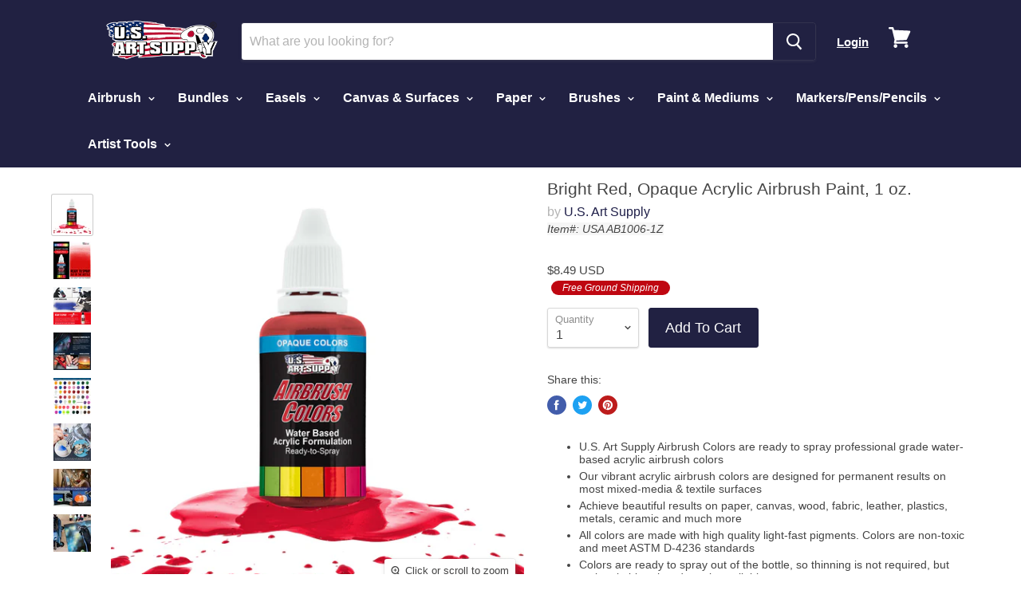

--- FILE ---
content_type: text/html; charset=utf-8
request_url: https://usartsupply.com/products/usa-ab1006-1z
body_size: 38875
content:
<!doctype html>
<!--[if IE]><html class="no-js no-touch ie9" lang="en"><![endif]-->
<!--[if !IE]><!--><html class="no-js no-touch" lang="en"><!--<![endif]-->
  <head>

<!-- Google Tag Manager -->
<script>(function(w,d,s,l,i){w[l]=w[l]||[];w[l].push({'gtm.start':
new Date().getTime(),event:'gtm.js'});var f=d.getElementsByTagName(s)[0],
j=d.createElement(s),dl=l!='dataLayer'?'&l='+l:'';j.async=true;j.src=
'https://www.googletagmanager.com/gtm.js?id='+i+dl;f.parentNode.insertBefore(j,f);
})(window,document,'script','dataLayer','GTM-P2Q2QLB9');</script>
<!-- End Google Tag Manager -->
    
  <link rel="stylesheet" href="https://obscure-escarpment-2240.herokuapp.com/stylesheets/bcpo-front.css">
  <script>var bcpo_product={"id":4529496195127,"title":"Bright Red, Opaque Acrylic Airbrush Paint, 1 oz.","handle":"usa-ab1006-1z","description":"\u003cp\u003e\u003cb\u003eOpaque Airbrush Colors\u003c\/b\u003e  \n\u003cbr\u003eSolid colors with high coverage that are ideal as a base color.\u003c\/p\u003e  \n  \n\u003cp\u003eView \u003ca href=\"http:\/\/www.usartsupply.com\/docs\/USA_AB_COLORCHART.pdf\" target=\"_blank\"\u003eAirbrush Color Chart\u003c\/a\u003e (PDF Document)\u003c\/p\u003e","published_at":"2023-05-12T00:24:54-07:00","created_at":"2020-05-14T23:08:56-07:00","vendor":"U.S. Art Supply","type":"Airbrush Paint","tags":["1-Ounce","Airbrush Hobby \u0026 Craft Paint-SP","Bright Red","Opaque Colors-SP","ShopifyFreeShip","U.S. Art Supply","USAHoliday2021-Week2"],"price":849,"price_min":849,"price_max":849,"available":true,"price_varies":false,"compare_at_price":null,"compare_at_price_min":0,"compare_at_price_max":0,"compare_at_price_varies":false,"variants":[{"id":31950374010935,"title":"Default Title","option1":"Default Title","option2":null,"option3":null,"sku":"USA AB1006-1Z","requires_shipping":true,"taxable":true,"featured_image":null,"available":true,"name":"Bright Red, Opaque Acrylic Airbrush Paint, 1 oz.","public_title":null,"options":["Default Title"],"price":849,"weight":45,"compare_at_price":null,"inventory_quantity":84,"inventory_management":"shopify","inventory_policy":"deny","barcode":"848849018042","requires_selling_plan":false,"selling_plan_allocations":[],"quantity_rule":{"min":1,"max":null,"increment":1}}],"images":["\/\/usartsupply.com\/cdn\/shop\/files\/USAAB1006-1Z_v2.jpg?v=1768497274","\/\/usartsupply.com\/cdn\/shop\/files\/USAAB1006-1Z_Alt1_V2.jpg?v=1768497248","\/\/usartsupply.com\/cdn\/shop\/files\/USAAB1006-1Z_Alt2_V2.jpg?v=1768497256","\/\/usartsupply.com\/cdn\/shop\/files\/USAAB1006-1Z_Alt3_V2.jpg?v=1768497235","\/\/usartsupply.com\/cdn\/shop\/files\/USAAB1006-1Z_Alt4_V2.jpg?v=1768497275","\/\/usartsupply.com\/cdn\/shop\/files\/USAAB1006-1Z_Alt5_V2.jpg?v=1768497237","\/\/usartsupply.com\/cdn\/shop\/files\/USAAB_alt6_b6aeaf4f-2429-4388-911b-26664f630514.jpg?v=1768497248","\/\/usartsupply.com\/cdn\/shop\/files\/USAAB_alt7_7efa8e8e-fc7f-4d19-b889-66a006eb3eb5.jpg?v=1768497248"],"featured_image":"\/\/usartsupply.com\/cdn\/shop\/files\/USAAB1006-1Z_v2.jpg?v=1768497274","options":["Title"],"media":[{"alt":null,"id":26176954499127,"position":1,"preview_image":{"aspect_ratio":1.0,"height":4000,"width":4000,"src":"\/\/usartsupply.com\/cdn\/shop\/files\/USAAB1006-1Z_v2.jpg?v=1768497274"},"aspect_ratio":1.0,"height":4000,"media_type":"image","src":"\/\/usartsupply.com\/cdn\/shop\/files\/USAAB1006-1Z_v2.jpg?v=1768497274","width":4000},{"alt":null,"id":26176954531895,"position":2,"preview_image":{"aspect_ratio":1.0,"height":4000,"width":4000,"src":"\/\/usartsupply.com\/cdn\/shop\/files\/USAAB1006-1Z_Alt1_V2.jpg?v=1768497248"},"aspect_ratio":1.0,"height":4000,"media_type":"image","src":"\/\/usartsupply.com\/cdn\/shop\/files\/USAAB1006-1Z_Alt1_V2.jpg?v=1768497248","width":4000},{"alt":null,"id":26176954564663,"position":3,"preview_image":{"aspect_ratio":1.0,"height":4000,"width":4000,"src":"\/\/usartsupply.com\/cdn\/shop\/files\/USAAB1006-1Z_Alt2_V2.jpg?v=1768497256"},"aspect_ratio":1.0,"height":4000,"media_type":"image","src":"\/\/usartsupply.com\/cdn\/shop\/files\/USAAB1006-1Z_Alt2_V2.jpg?v=1768497256","width":4000},{"alt":null,"id":26176954597431,"position":4,"preview_image":{"aspect_ratio":1.0,"height":4000,"width":4000,"src":"\/\/usartsupply.com\/cdn\/shop\/files\/USAAB1006-1Z_Alt3_V2.jpg?v=1768497235"},"aspect_ratio":1.0,"height":4000,"media_type":"image","src":"\/\/usartsupply.com\/cdn\/shop\/files\/USAAB1006-1Z_Alt3_V2.jpg?v=1768497235","width":4000},{"alt":null,"id":26176954630199,"position":5,"preview_image":{"aspect_ratio":1.0,"height":4000,"width":4000,"src":"\/\/usartsupply.com\/cdn\/shop\/files\/USAAB1006-1Z_Alt4_V2.jpg?v=1768497275"},"aspect_ratio":1.0,"height":4000,"media_type":"image","src":"\/\/usartsupply.com\/cdn\/shop\/files\/USAAB1006-1Z_Alt4_V2.jpg?v=1768497275","width":4000},{"alt":null,"id":26176954662967,"position":6,"preview_image":{"aspect_ratio":1.0,"height":4000,"width":4000,"src":"\/\/usartsupply.com\/cdn\/shop\/files\/USAAB1006-1Z_Alt5_V2.jpg?v=1768497237"},"aspect_ratio":1.0,"height":4000,"media_type":"image","src":"\/\/usartsupply.com\/cdn\/shop\/files\/USAAB1006-1Z_Alt5_V2.jpg?v=1768497237","width":4000},{"alt":null,"id":26176954695735,"position":7,"preview_image":{"aspect_ratio":1.0,"height":4000,"width":4000,"src":"\/\/usartsupply.com\/cdn\/shop\/files\/USAAB_alt6_b6aeaf4f-2429-4388-911b-26664f630514.jpg?v=1768497248"},"aspect_ratio":1.0,"height":4000,"media_type":"image","src":"\/\/usartsupply.com\/cdn\/shop\/files\/USAAB_alt6_b6aeaf4f-2429-4388-911b-26664f630514.jpg?v=1768497248","width":4000},{"alt":null,"id":26176954728503,"position":8,"preview_image":{"aspect_ratio":1.0,"height":4000,"width":4000,"src":"\/\/usartsupply.com\/cdn\/shop\/files\/USAAB_alt7_7efa8e8e-fc7f-4d19-b889-66a006eb3eb5.jpg?v=1768497248"},"aspect_ratio":1.0,"height":4000,"media_type":"image","src":"\/\/usartsupply.com\/cdn\/shop\/files\/USAAB_alt7_7efa8e8e-fc7f-4d19-b889-66a006eb3eb5.jpg?v=1768497248","width":4000}],"requires_selling_plan":false,"selling_plan_groups":[],"content":"\u003cp\u003e\u003cb\u003eOpaque Airbrush Colors\u003c\/b\u003e  \n\u003cbr\u003eSolid colors with high coverage that are ideal as a base color.\u003c\/p\u003e  \n  \n\u003cp\u003eView \u003ca href=\"http:\/\/www.usartsupply.com\/docs\/USA_AB_COLORCHART.pdf\" target=\"_blank\"\u003eAirbrush Color Chart\u003c\/a\u003e (PDF Document)\u003c\/p\u003e"};  var inventory_quantity = [];inventory_quantity.push(182);if(bcpo_product) { for (var i = 0; i < bcpo_product.variants.length; i += 1) { bcpo_product.variants[i].inventory_quantity = inventory_quantity[i]; }}window.bcpo = window.bcpo || {}; bcpo.cart = {"note":null,"attributes":{},"original_total_price":0,"total_price":0,"total_discount":0,"total_weight":0.0,"item_count":0,"items":[],"requires_shipping":false,"currency":"USD","items_subtotal_price":0,"cart_level_discount_applications":[],"checkout_charge_amount":0}; bcpo.ogFormData = FormData;</script>


    
<script src="//www.searchanise.com/widgets/shopify/init.js?a=8J2r0g0j4e"></script>


    <script>

// Product Page
// USA AB1006-1Z
// 4529496195127
// 31950374010935
	dataLayer.push({
      'event': 'view_item',
      'ecomm_prodid': ['4529496195127'],
      'ecomm_pagetype': 'product',
      'ecomm_totalvalue': 8.49
	});


</script>
    
    
    <meta charset="utf-8">
    <meta http-equiv="x-ua-compatible" content="IE=edge">

    <title>Bright Red, Opaque Acrylic Airbrush Paint, 1 Oz. — U.S. Art Supply</title>

    
      <meta name="description" content="Bright Red, Opaque Acrylic Airbrush Paint, 1 oz.">
    

    

    
      <link rel="canonical" href="https://usartsupply.com/products/usa-ab1006-1z" />
    

    <meta name="viewport" content="width=device-width">

    
    















<meta property="og:site_name" content="U.S. Art Supply">
<meta property="og:url" content="https://usartsupply.com/products/usa-ab1006-1z">
<meta property="og:title" content="Bright Red, Opaque Acrylic Airbrush Paint, 1 oz.">
<meta property="og:type" content="website">
<meta property="og:description" content="Bright Red, Opaque Acrylic Airbrush Paint, 1 oz.">




    
    
    

    
    
    <meta
      property="og:image"
      content="https://usartsupply.com/cdn/shop/files/USAAB1006-1Z_v2_1200x1200.jpg?v=1768497274"
    />
    <meta
      property="og:image:secure_url"
      content="https://usartsupply.com/cdn/shop/files/USAAB1006-1Z_v2_1200x1200.jpg?v=1768497274"
    />
    <meta property="og:image:width" content="1200" />
    <meta property="og:image:height" content="1200" />
    <meta property="og:image:alt" content="Bright Red, Opaque Acrylic Airbrush Paint, 1 oz." />
  









  <meta name="twitter:site" content="@usartsupply">








<meta name="twitter:title" content="Bright Red, Opaque Acrylic Airbrush Paint, 1 Oz.">
<meta name="twitter:description" content="Bright Red, Opaque Acrylic Airbrush Paint, 1 oz.">


    
    
    
      
      
      <meta name="twitter:card" content="summary">
    
    
    <meta
      property="twitter:image"
      content="https://usartsupply.com/cdn/shop/files/USAAB1006-1Z_v2_1200x1200_crop_center.jpg?v=1768497274"
    />
    <meta property="twitter:image:width" content="1200" />
    <meta property="twitter:image:height" content="1200" />
    <meta property="twitter:image:alt" content="Bright Red, Opaque Acrylic Airbrush Paint, 1 oz." />
  



  
  <script>var EWD_ULB_Options = {"Custom_CSS":"  ","Add_Lightbox":["galleries_main"],"Image_Class_List":"","Image_Selector_List":"","Background_Close":"true","Gallery_Loop":"true","Show_Thumbnails":"bottom","Start_Autoplay":"false","Autoplay_Interval":"5000","Hide_On_Mobile":["description","thumbnails"],"Min_Height":"0","Min_Width":"0","Transition_Type":"ewd-ulb-no-transition","Top_Right_Controls":["exit"],"Top_Left_Controls":["autoplay","zoom"],"Bottom_Right_Controls":["slide_counter"],"Bottom_Left_Controls":null,"Arrow":"m","Icon_Set":"c","Styling_Title_Font":"","Styling_Title_Font_Size":"","Styling_Title_Font_Color":"","Styling_Description_Font":"","Styling_Description_Font_Size":"","Styling_Description_Font_Color":"","Styling_Arrow_Size":"","Styling_Arrow_Color":"","Styling_Arrow_Background_Color":"","Styling_Arrow_Background_Opacity":"","Styling_Arrow_Background_Hover_Opacity":"","Styling_Icon_Size":"","Styling_Icon_Color":"","Styling_Background_Overlay_Color":"","Styling_Background_Overlay_Opacity":"","Styling_Toolbar_Color":"","Styling_Toolbar_Opacity":"","Styling_Image_Overlay_Color":"","Styling_Image_Overlay_Opacity":"","Styling_Thumbnail_Bar_Color":"","Styling_Thumbnail_Bar_Opacity":"","Styling_Thumbnail_Scroll_Arrow_Color":"","Styling_Active_Thumbnail_Border_Color":"","Shop":"usartsupply.myshopify.com"};
</script> 
 <script>window.performance && window.performance.mark && window.performance.mark('shopify.content_for_header.start');</script><meta id="shopify-digital-wallet" name="shopify-digital-wallet" content="/25357290/digital_wallets/dialog">
<meta name="shopify-checkout-api-token" content="173c9d83df334a45c17734bb395452a3">
<meta id="in-context-paypal-metadata" data-shop-id="25357290" data-venmo-supported="true" data-environment="production" data-locale="en_US" data-paypal-v4="true" data-currency="USD">
<link rel="alternate" type="application/json+oembed" href="https://usartsupply.com/products/usa-ab1006-1z.oembed">
<script async="async" src="/checkouts/internal/preloads.js?locale=en-US"></script>
<link rel="preconnect" href="https://shop.app" crossorigin="anonymous">
<script async="async" src="https://shop.app/checkouts/internal/preloads.js?locale=en-US&shop_id=25357290" crossorigin="anonymous"></script>
<script id="apple-pay-shop-capabilities" type="application/json">{"shopId":25357290,"countryCode":"US","currencyCode":"USD","merchantCapabilities":["supports3DS"],"merchantId":"gid:\/\/shopify\/Shop\/25357290","merchantName":"U.S. Art Supply","requiredBillingContactFields":["postalAddress","email"],"requiredShippingContactFields":["postalAddress","email"],"shippingType":"shipping","supportedNetworks":["visa","masterCard","amex","discover","elo","jcb"],"total":{"type":"pending","label":"U.S. Art Supply","amount":"1.00"},"shopifyPaymentsEnabled":true,"supportsSubscriptions":true}</script>
<script id="shopify-features" type="application/json">{"accessToken":"173c9d83df334a45c17734bb395452a3","betas":["rich-media-storefront-analytics"],"domain":"usartsupply.com","predictiveSearch":true,"shopId":25357290,"locale":"en"}</script>
<script>var Shopify = Shopify || {};
Shopify.shop = "usartsupply.myshopify.com";
Shopify.locale = "en";
Shopify.currency = {"active":"USD","rate":"1.0"};
Shopify.country = "US";
Shopify.theme = {"name":"US ART SUPPLY THEME-BLOG","id":80712761399,"schema_name":"Empire","schema_version":"4.2.5","theme_store_id":null,"role":"main"};
Shopify.theme.handle = "null";
Shopify.theme.style = {"id":null,"handle":null};
Shopify.cdnHost = "usartsupply.com/cdn";
Shopify.routes = Shopify.routes || {};
Shopify.routes.root = "/";</script>
<script type="module">!function(o){(o.Shopify=o.Shopify||{}).modules=!0}(window);</script>
<script>!function(o){function n(){var o=[];function n(){o.push(Array.prototype.slice.apply(arguments))}return n.q=o,n}var t=o.Shopify=o.Shopify||{};t.loadFeatures=n(),t.autoloadFeatures=n()}(window);</script>
<script>
  window.ShopifyPay = window.ShopifyPay || {};
  window.ShopifyPay.apiHost = "shop.app\/pay";
  window.ShopifyPay.redirectState = null;
</script>
<script id="shop-js-analytics" type="application/json">{"pageType":"product"}</script>
<script defer="defer" async type="module" src="//usartsupply.com/cdn/shopifycloud/shop-js/modules/v2/client.init-shop-cart-sync_BdyHc3Nr.en.esm.js"></script>
<script defer="defer" async type="module" src="//usartsupply.com/cdn/shopifycloud/shop-js/modules/v2/chunk.common_Daul8nwZ.esm.js"></script>
<script type="module">
  await import("//usartsupply.com/cdn/shopifycloud/shop-js/modules/v2/client.init-shop-cart-sync_BdyHc3Nr.en.esm.js");
await import("//usartsupply.com/cdn/shopifycloud/shop-js/modules/v2/chunk.common_Daul8nwZ.esm.js");

  window.Shopify.SignInWithShop?.initShopCartSync?.({"fedCMEnabled":true,"windoidEnabled":true});

</script>
<script>
  window.Shopify = window.Shopify || {};
  if (!window.Shopify.featureAssets) window.Shopify.featureAssets = {};
  window.Shopify.featureAssets['shop-js'] = {"shop-cart-sync":["modules/v2/client.shop-cart-sync_QYOiDySF.en.esm.js","modules/v2/chunk.common_Daul8nwZ.esm.js"],"init-fed-cm":["modules/v2/client.init-fed-cm_DchLp9rc.en.esm.js","modules/v2/chunk.common_Daul8nwZ.esm.js"],"shop-button":["modules/v2/client.shop-button_OV7bAJc5.en.esm.js","modules/v2/chunk.common_Daul8nwZ.esm.js"],"init-windoid":["modules/v2/client.init-windoid_DwxFKQ8e.en.esm.js","modules/v2/chunk.common_Daul8nwZ.esm.js"],"shop-cash-offers":["modules/v2/client.shop-cash-offers_DWtL6Bq3.en.esm.js","modules/v2/chunk.common_Daul8nwZ.esm.js","modules/v2/chunk.modal_CQq8HTM6.esm.js"],"shop-toast-manager":["modules/v2/client.shop-toast-manager_CX9r1SjA.en.esm.js","modules/v2/chunk.common_Daul8nwZ.esm.js"],"init-shop-email-lookup-coordinator":["modules/v2/client.init-shop-email-lookup-coordinator_UhKnw74l.en.esm.js","modules/v2/chunk.common_Daul8nwZ.esm.js"],"pay-button":["modules/v2/client.pay-button_DzxNnLDY.en.esm.js","modules/v2/chunk.common_Daul8nwZ.esm.js"],"avatar":["modules/v2/client.avatar_BTnouDA3.en.esm.js"],"init-shop-cart-sync":["modules/v2/client.init-shop-cart-sync_BdyHc3Nr.en.esm.js","modules/v2/chunk.common_Daul8nwZ.esm.js"],"shop-login-button":["modules/v2/client.shop-login-button_D8B466_1.en.esm.js","modules/v2/chunk.common_Daul8nwZ.esm.js","modules/v2/chunk.modal_CQq8HTM6.esm.js"],"init-customer-accounts-sign-up":["modules/v2/client.init-customer-accounts-sign-up_C8fpPm4i.en.esm.js","modules/v2/client.shop-login-button_D8B466_1.en.esm.js","modules/v2/chunk.common_Daul8nwZ.esm.js","modules/v2/chunk.modal_CQq8HTM6.esm.js"],"init-shop-for-new-customer-accounts":["modules/v2/client.init-shop-for-new-customer-accounts_CVTO0Ztu.en.esm.js","modules/v2/client.shop-login-button_D8B466_1.en.esm.js","modules/v2/chunk.common_Daul8nwZ.esm.js","modules/v2/chunk.modal_CQq8HTM6.esm.js"],"init-customer-accounts":["modules/v2/client.init-customer-accounts_dRgKMfrE.en.esm.js","modules/v2/client.shop-login-button_D8B466_1.en.esm.js","modules/v2/chunk.common_Daul8nwZ.esm.js","modules/v2/chunk.modal_CQq8HTM6.esm.js"],"shop-follow-button":["modules/v2/client.shop-follow-button_CkZpjEct.en.esm.js","modules/v2/chunk.common_Daul8nwZ.esm.js","modules/v2/chunk.modal_CQq8HTM6.esm.js"],"lead-capture":["modules/v2/client.lead-capture_BntHBhfp.en.esm.js","modules/v2/chunk.common_Daul8nwZ.esm.js","modules/v2/chunk.modal_CQq8HTM6.esm.js"],"checkout-modal":["modules/v2/client.checkout-modal_CfxcYbTm.en.esm.js","modules/v2/chunk.common_Daul8nwZ.esm.js","modules/v2/chunk.modal_CQq8HTM6.esm.js"],"shop-login":["modules/v2/client.shop-login_Da4GZ2H6.en.esm.js","modules/v2/chunk.common_Daul8nwZ.esm.js","modules/v2/chunk.modal_CQq8HTM6.esm.js"],"payment-terms":["modules/v2/client.payment-terms_MV4M3zvL.en.esm.js","modules/v2/chunk.common_Daul8nwZ.esm.js","modules/v2/chunk.modal_CQq8HTM6.esm.js"]};
</script>
<script>(function() {
  var isLoaded = false;
  function asyncLoad() {
    if (isLoaded) return;
    isLoaded = true;
    var urls = ["https:\/\/js.smile.io\/v1\/smile-shopify.js?shop=usartsupply.myshopify.com","https:\/\/d3hw6dc1ow8pp2.cloudfront.net\/reviewsWidget.min.js?shop=usartsupply.myshopify.com","https:\/\/kartify.herokuapp.com\/kartifyjs\/kartify.js?shop=usartsupply.myshopify.com","https:\/\/cdn.getcarro.com\/script-tags\/all\/050820094100.js?shop=usartsupply.myshopify.com","\/\/searchserverapi.com\/widgets\/shopify\/init.js?a=8J2r0g0j4e\u0026shop=usartsupply.myshopify.com","https:\/\/www.buynowbutton.us\/apps\/buynowbutton\/assets\/js\/buynowbutton.js?shop=usartsupply.myshopify.com","\/\/backinstock.useamp.com\/widget\/37453_1767156382.js?category=bis\u0026v=6\u0026shop=usartsupply.myshopify.com"];
    for (var i = 0; i < urls.length; i++) {
      var s = document.createElement('script');
      s.type = 'text/javascript';
      s.async = true;
      s.src = urls[i];
      var x = document.getElementsByTagName('script')[0];
      x.parentNode.insertBefore(s, x);
    }
  };
  if(window.attachEvent) {
    window.attachEvent('onload', asyncLoad);
  } else {
    window.addEventListener('load', asyncLoad, false);
  }
})();</script>
<script id="__st">var __st={"a":25357290,"offset":-28800,"reqid":"154464d3-3dac-4667-8fb7-c9a4638890a1-1768965596","pageurl":"usartsupply.com\/products\/usa-ab1006-1z","u":"cb58c1ad364d","p":"product","rtyp":"product","rid":4529496195127};</script>
<script>window.ShopifyPaypalV4VisibilityTracking = true;</script>
<script id="captcha-bootstrap">!function(){'use strict';const t='contact',e='account',n='new_comment',o=[[t,t],['blogs',n],['comments',n],[t,'customer']],c=[[e,'customer_login'],[e,'guest_login'],[e,'recover_customer_password'],[e,'create_customer']],r=t=>t.map((([t,e])=>`form[action*='/${t}']:not([data-nocaptcha='true']) input[name='form_type'][value='${e}']`)).join(','),a=t=>()=>t?[...document.querySelectorAll(t)].map((t=>t.form)):[];function s(){const t=[...o],e=r(t);return a(e)}const i='password',u='form_key',d=['recaptcha-v3-token','g-recaptcha-response','h-captcha-response',i],f=()=>{try{return window.sessionStorage}catch{return}},m='__shopify_v',_=t=>t.elements[u];function p(t,e,n=!1){try{const o=window.sessionStorage,c=JSON.parse(o.getItem(e)),{data:r}=function(t){const{data:e,action:n}=t;return t[m]||n?{data:e,action:n}:{data:t,action:n}}(c);for(const[e,n]of Object.entries(r))t.elements[e]&&(t.elements[e].value=n);n&&o.removeItem(e)}catch(o){console.error('form repopulation failed',{error:o})}}const l='form_type',E='cptcha';function T(t){t.dataset[E]=!0}const w=window,h=w.document,L='Shopify',v='ce_forms',y='captcha';let A=!1;((t,e)=>{const n=(g='f06e6c50-85a8-45c8-87d0-21a2b65856fe',I='https://cdn.shopify.com/shopifycloud/storefront-forms-hcaptcha/ce_storefront_forms_captcha_hcaptcha.v1.5.2.iife.js',D={infoText:'Protected by hCaptcha',privacyText:'Privacy',termsText:'Terms'},(t,e,n)=>{const o=w[L][v],c=o.bindForm;if(c)return c(t,g,e,D).then(n);var r;o.q.push([[t,g,e,D],n]),r=I,A||(h.body.append(Object.assign(h.createElement('script'),{id:'captcha-provider',async:!0,src:r})),A=!0)});var g,I,D;w[L]=w[L]||{},w[L][v]=w[L][v]||{},w[L][v].q=[],w[L][y]=w[L][y]||{},w[L][y].protect=function(t,e){n(t,void 0,e),T(t)},Object.freeze(w[L][y]),function(t,e,n,w,h,L){const[v,y,A,g]=function(t,e,n){const i=e?o:[],u=t?c:[],d=[...i,...u],f=r(d),m=r(i),_=r(d.filter((([t,e])=>n.includes(e))));return[a(f),a(m),a(_),s()]}(w,h,L),I=t=>{const e=t.target;return e instanceof HTMLFormElement?e:e&&e.form},D=t=>v().includes(t);t.addEventListener('submit',(t=>{const e=I(t);if(!e)return;const n=D(e)&&!e.dataset.hcaptchaBound&&!e.dataset.recaptchaBound,o=_(e),c=g().includes(e)&&(!o||!o.value);(n||c)&&t.preventDefault(),c&&!n&&(function(t){try{if(!f())return;!function(t){const e=f();if(!e)return;const n=_(t);if(!n)return;const o=n.value;o&&e.removeItem(o)}(t);const e=Array.from(Array(32),(()=>Math.random().toString(36)[2])).join('');!function(t,e){_(t)||t.append(Object.assign(document.createElement('input'),{type:'hidden',name:u})),t.elements[u].value=e}(t,e),function(t,e){const n=f();if(!n)return;const o=[...t.querySelectorAll(`input[type='${i}']`)].map((({name:t})=>t)),c=[...d,...o],r={};for(const[a,s]of new FormData(t).entries())c.includes(a)||(r[a]=s);n.setItem(e,JSON.stringify({[m]:1,action:t.action,data:r}))}(t,e)}catch(e){console.error('failed to persist form',e)}}(e),e.submit())}));const S=(t,e)=>{t&&!t.dataset[E]&&(n(t,e.some((e=>e===t))),T(t))};for(const o of['focusin','change'])t.addEventListener(o,(t=>{const e=I(t);D(e)&&S(e,y())}));const B=e.get('form_key'),M=e.get(l),P=B&&M;t.addEventListener('DOMContentLoaded',(()=>{const t=y();if(P)for(const e of t)e.elements[l].value===M&&p(e,B);[...new Set([...A(),...v().filter((t=>'true'===t.dataset.shopifyCaptcha))])].forEach((e=>S(e,t)))}))}(h,new URLSearchParams(w.location.search),n,t,e,['guest_login'])})(!0,!0)}();</script>
<script integrity="sha256-4kQ18oKyAcykRKYeNunJcIwy7WH5gtpwJnB7kiuLZ1E=" data-source-attribution="shopify.loadfeatures" defer="defer" src="//usartsupply.com/cdn/shopifycloud/storefront/assets/storefront/load_feature-a0a9edcb.js" crossorigin="anonymous"></script>
<script crossorigin="anonymous" defer="defer" src="//usartsupply.com/cdn/shopifycloud/storefront/assets/shopify_pay/storefront-65b4c6d7.js?v=20250812"></script>
<script data-source-attribution="shopify.dynamic_checkout.dynamic.init">var Shopify=Shopify||{};Shopify.PaymentButton=Shopify.PaymentButton||{isStorefrontPortableWallets:!0,init:function(){window.Shopify.PaymentButton.init=function(){};var t=document.createElement("script");t.src="https://usartsupply.com/cdn/shopifycloud/portable-wallets/latest/portable-wallets.en.js",t.type="module",document.head.appendChild(t)}};
</script>
<script data-source-attribution="shopify.dynamic_checkout.buyer_consent">
  function portableWalletsHideBuyerConsent(e){var t=document.getElementById("shopify-buyer-consent"),n=document.getElementById("shopify-subscription-policy-button");t&&n&&(t.classList.add("hidden"),t.setAttribute("aria-hidden","true"),n.removeEventListener("click",e))}function portableWalletsShowBuyerConsent(e){var t=document.getElementById("shopify-buyer-consent"),n=document.getElementById("shopify-subscription-policy-button");t&&n&&(t.classList.remove("hidden"),t.removeAttribute("aria-hidden"),n.addEventListener("click",e))}window.Shopify?.PaymentButton&&(window.Shopify.PaymentButton.hideBuyerConsent=portableWalletsHideBuyerConsent,window.Shopify.PaymentButton.showBuyerConsent=portableWalletsShowBuyerConsent);
</script>
<script data-source-attribution="shopify.dynamic_checkout.cart.bootstrap">document.addEventListener("DOMContentLoaded",(function(){function t(){return document.querySelector("shopify-accelerated-checkout-cart, shopify-accelerated-checkout")}if(t())Shopify.PaymentButton.init();else{new MutationObserver((function(e,n){t()&&(Shopify.PaymentButton.init(),n.disconnect())})).observe(document.body,{childList:!0,subtree:!0})}}));
</script>
<script id='scb4127' type='text/javascript' async='' src='https://usartsupply.com/cdn/shopifycloud/privacy-banner/storefront-banner.js'></script><link id="shopify-accelerated-checkout-styles" rel="stylesheet" media="screen" href="https://usartsupply.com/cdn/shopifycloud/portable-wallets/latest/accelerated-checkout-backwards-compat.css" crossorigin="anonymous">
<style id="shopify-accelerated-checkout-cart">
        #shopify-buyer-consent {
  margin-top: 1em;
  display: inline-block;
  width: 100%;
}

#shopify-buyer-consent.hidden {
  display: none;
}

#shopify-subscription-policy-button {
  background: none;
  border: none;
  padding: 0;
  text-decoration: underline;
  font-size: inherit;
  cursor: pointer;
}

#shopify-subscription-policy-button::before {
  box-shadow: none;
}

      </style>

<script>window.performance && window.performance.mark && window.performance.mark('shopify.content_for_header.end');</script><script id="shop-promise-product" type="application/json">
  {
    "productId": "4529496195127",
    "variantId": "31950374010935"
  }
</script>
<script id="shop-promise-features" type="application/json">
  {
    "supportedPromiseBrands": ["buy_with_prime"],
    "f_b9ba94d16a7d18ccd91d68be01e37df6": false,
    "f_85e460659f2e1fdd04f763b1587427a4": false
  }
</script>
<script fetchpriority="high" defer="defer" src="https://usartsupply.com/cdn/shopifycloud/shop-promise-pdp/prod/shop_promise_pdp.js?v=1" data-source-attribution="shopify.shop-promise-pdp" crossorigin="anonymous"></script>
<link rel="preload" href="https://static-na.payments-amazon.com/checkout.js" as="script">


    <script>
      document.documentElement.className=document.documentElement.className.replace(/\bno-js\b/,'js');
      if(window.Shopify&&window.Shopify.designMode)document.documentElement.className+=' in-theme-editor';
      if(('ontouchstart' in window)||window.DocumentTouch&&document instanceof DocumentTouch)document.documentElement.className=document.documentElement.className.replace(/\bno-touch\b/,'has-touch');
    </script>

    <link href="//usartsupply.com/cdn/shop/t/22/assets/theme.scss.css?v=166941629502153211351759259652" rel="stylesheet" type="text/css" media="all" />




<link href="//usartsupply.com/cdn/shop/t/22/assets/carlowseo.scss.css?v=54838816736012162971584114367" rel="stylesheet" type="text/css" media="all" />
    
    <!--Gem_Page_Header_Script-->
    


<!--End_Gem_Page_Header_Script-->

    

  <link rel="amphtml" href="//usartsupply.com/apps/fireamp/products/usa-ab1006-1z" >






<meta name="google-site-verification" content="yg2_oQn7oySpZpfWxMIPpSWF7lP9p4oDrpADKBwF2xs" />


<!-- GSSTART Slider code start. Do not change -->
<script>document.write('<script src="' + 'https://gravity-software.com//js/shopify/slider_prod4529496195127.js?v=' + Math.floor(Math.random() * 100) + '"\><\/script>'); </script> <script type="text/javascript" src="https://gravity-software.com/js/shopify/slider_shop7708.js?v=7419284ea0d07defc78dd9b2c646bba7"></script> <link rel="stylesheet" href="https://gravity-software.com/js/shopify/rondell/jquery.rondellf7708.css?v=7419284ea0d07defc78dd9b2c646bba7"/> 
 
<script>

var imageDimensionsWidth = {};
var imageDimensionsHeight = {};
var imageSrcAttr = {};
var altTag = {};  

  var productImagesGS = [];
var productImagesGSUrls = [];

  var productImageUrl = "files/USAAB1006-1Z_v2.jpg";
  var dotPosition = productImageUrl.lastIndexOf(".");
  productImageUrl = productImageUrl.substr(0, dotPosition);
  productImagesGS.push(productImageUrl);
  imageDimensionsWidth[34756961468471] = "4000";
  imageDimensionsHeight[34756961468471] = "4000";
  altTag[34756961468471] = "Bright Red, Opaque Acrylic Airbrush Paint, 1 oz.";
  imageSrcAttr[34756961468471] = "files/USAAB1006-1Z_v2.jpg";
  productImagesGSUrls.push("//usartsupply.com/cdn/shop/files/USAAB1006-1Z_v2_240x.jpg?v=1768497274");

  var productImageUrl = "files/USAAB1006-1Z_Alt1_V2.jpg";
  var dotPosition = productImageUrl.lastIndexOf(".");
  productImageUrl = productImageUrl.substr(0, dotPosition);
  productImagesGS.push(productImageUrl);
  imageDimensionsWidth[34756961501239] = "4000";
  imageDimensionsHeight[34756961501239] = "4000";
  altTag[34756961501239] = "Bright Red, Opaque Acrylic Airbrush Paint, 1 oz.";
  imageSrcAttr[34756961501239] = "files/USAAB1006-1Z_Alt1_V2.jpg";
  productImagesGSUrls.push("//usartsupply.com/cdn/shop/files/USAAB1006-1Z_Alt1_V2_240x.jpg?v=1768497248");

  var productImageUrl = "files/USAAB1006-1Z_Alt2_V2.jpg";
  var dotPosition = productImageUrl.lastIndexOf(".");
  productImageUrl = productImageUrl.substr(0, dotPosition);
  productImagesGS.push(productImageUrl);
  imageDimensionsWidth[34756961534007] = "4000";
  imageDimensionsHeight[34756961534007] = "4000";
  altTag[34756961534007] = "Bright Red, Opaque Acrylic Airbrush Paint, 1 oz.";
  imageSrcAttr[34756961534007] = "files/USAAB1006-1Z_Alt2_V2.jpg";
  productImagesGSUrls.push("//usartsupply.com/cdn/shop/files/USAAB1006-1Z_Alt2_V2_240x.jpg?v=1768497256");

  var productImageUrl = "files/USAAB1006-1Z_Alt3_V2.jpg";
  var dotPosition = productImageUrl.lastIndexOf(".");
  productImageUrl = productImageUrl.substr(0, dotPosition);
  productImagesGS.push(productImageUrl);
  imageDimensionsWidth[34756961566775] = "4000";
  imageDimensionsHeight[34756961566775] = "4000";
  altTag[34756961566775] = "Bright Red, Opaque Acrylic Airbrush Paint, 1 oz.";
  imageSrcAttr[34756961566775] = "files/USAAB1006-1Z_Alt3_V2.jpg";
  productImagesGSUrls.push("//usartsupply.com/cdn/shop/files/USAAB1006-1Z_Alt3_V2_240x.jpg?v=1768497235");

  var productImageUrl = "files/USAAB1006-1Z_Alt4_V2.jpg";
  var dotPosition = productImageUrl.lastIndexOf(".");
  productImageUrl = productImageUrl.substr(0, dotPosition);
  productImagesGS.push(productImageUrl);
  imageDimensionsWidth[34756961599543] = "4000";
  imageDimensionsHeight[34756961599543] = "4000";
  altTag[34756961599543] = "Bright Red, Opaque Acrylic Airbrush Paint, 1 oz.";
  imageSrcAttr[34756961599543] = "files/USAAB1006-1Z_Alt4_V2.jpg";
  productImagesGSUrls.push("//usartsupply.com/cdn/shop/files/USAAB1006-1Z_Alt4_V2_240x.jpg?v=1768497275");

  var productImageUrl = "files/USAAB1006-1Z_Alt5_V2.jpg";
  var dotPosition = productImageUrl.lastIndexOf(".");
  productImageUrl = productImageUrl.substr(0, dotPosition);
  productImagesGS.push(productImageUrl);
  imageDimensionsWidth[34756961632311] = "4000";
  imageDimensionsHeight[34756961632311] = "4000";
  altTag[34756961632311] = "Bright Red, Opaque Acrylic Airbrush Paint, 1 oz.";
  imageSrcAttr[34756961632311] = "files/USAAB1006-1Z_Alt5_V2.jpg";
  productImagesGSUrls.push("//usartsupply.com/cdn/shop/files/USAAB1006-1Z_Alt5_V2_240x.jpg?v=1768497237");

  var productImageUrl = "files/USAAB_alt6_b6aeaf4f-2429-4388-911b-26664f630514.jpg";
  var dotPosition = productImageUrl.lastIndexOf(".");
  productImageUrl = productImageUrl.substr(0, dotPosition);
  productImagesGS.push(productImageUrl);
  imageDimensionsWidth[34756961665079] = "4000";
  imageDimensionsHeight[34756961665079] = "4000";
  altTag[34756961665079] = "Bright Red, Opaque Acrylic Airbrush Paint, 1 oz.";
  imageSrcAttr[34756961665079] = "files/USAAB_alt6_b6aeaf4f-2429-4388-911b-26664f630514.jpg";
  productImagesGSUrls.push("//usartsupply.com/cdn/shop/files/USAAB_alt6_b6aeaf4f-2429-4388-911b-26664f630514_240x.jpg?v=1768497248");

  var productImageUrl = "files/USAAB_alt7_7efa8e8e-fc7f-4d19-b889-66a006eb3eb5.jpg";
  var dotPosition = productImageUrl.lastIndexOf(".");
  productImageUrl = productImageUrl.substr(0, dotPosition);
  productImagesGS.push(productImageUrl);
  imageDimensionsWidth[34756961697847] = "4000";
  imageDimensionsHeight[34756961697847] = "4000";
  altTag[34756961697847] = "Bright Red, Opaque Acrylic Airbrush Paint, 1 oz.";
  imageSrcAttr[34756961697847] = "files/USAAB_alt7_7efa8e8e-fc7f-4d19-b889-66a006eb3eb5.jpg";
  productImagesGSUrls.push("//usartsupply.com/cdn/shop/files/USAAB_alt7_7efa8e8e-fc7f-4d19-b889-66a006eb3eb5_240x.jpg?v=1768497248");

</script>

<!-- Slider code end. Do not change GSEND -->

<!-- BeginWishyAddon --><script>  Shopify.wishy_btn_settings = {"button_setting":" {\r\nborder-radius: 15px;\r\n}","btn_append":"before","btn_display":"block","btn_width":"auto","btn_margin_top":5,"btn_margin_left":5,"btn_margin_right":5,"btn_margin_bottom":5,"btn_margin_unit":"px","btn_placer_element":null,"btn_background_color":"#ffffff","btn_border_color":"#d29797","btn_border_width":1,"btn_text":"♡ Save For Later","btn_color":"#d29797","remove_btn_background_color":"#1f1f49","remove_btn_border_color":"#3f4eae","remove_btn_border_width":0,"remove_btn_color":"#ffffff","new_theme_published_at":null,"installed":true,"heart_icon_margin_right":15,"heart_icon_margin_bottom":15,"heart_icon_location":"bottom-left","heart_icon_margin_top":15,"heart_icon_margin_left":15,"setting_force_login":false,"heart_icon_url_match":"/products","heart_icon_enabled":false,"status":"alive","spf_record":null,"floating_favorites_enabled":false,"floating_favorites_location":"right","floating_favorites_margin_top":50,"floating_favorites_url_match":"/products","floating_favorites_background_color":"#ff8989","floating_favorites_border_color":"#ffffff","floating_favorites_border_width":0,"floating_favorites_text":"♥ My Wishlist","floating_favorites_color":"#ffffff","heart_icon_type":"default","heart_icon_typedefault_background_color":"#ff8989","heart_icon_typedefault_border_color":"#ff9c9c","heart_icon_typedefault_border_width":2,"heart_icon_typedefault_icon_color":"#ffffff","heart_icon_show_count":false,"heart_icon_typecustom_image_url":"https://cc-swim.herokuapp.com/wishlist.png","btn_text_size":"12.0","locale":"en","shop_star_rating":null,"shop_star_feedback":null,"heart_icon_collection_before_add_color":"#dfdfdf","heart_icon_collection_after_add_color":"#ff8989","login_link_bg_color":"#1f1f49","login_link_text_color":"#ffffff","btn_remove_bg_color":"#ffffff","btn_remove_border_color":"#b9b9b9","btn_remove_border_width":0,"btn_remove_text":"♡ Remove from wishlist","btn_remove_color":"#1b1b1b","btn_remove_text_size":"14.0","open_wishlist_after_add_to_wishlist":true,"wishlist_header_text":"My Wishlist","theme_name_from_schema":"Empire","subscribed_at":null,"wizard_completed_at":"2018-12-18T17:23:50.772Z","plan":"free","discount":"0.0","launchpoint_wishlist_icon_in_header_enabled":true,"launchpoint_heart_icon_in_collections_enabled":true};  Shopify.wishy_button_css_json = " {\r\nborder-radius: 15px;\r\n}";    Shopify.wishy_customer_email = "" ;  </script><!-- EndWishyAddon -->

<link href="https://d3hw6dc1ow8pp2.cloudfront.net/styles/main.min.css" rel="stylesheet" type="text/css">
<style type="text/css">
.okeReviews .okeReviews-reviewsWidget-header-controls-writeReview {
        display: inline-block;
    }
    .okeReviews .okeReviews-reviewsWidget.is-okeReviews-empty {
        display: block;
    }
</style>
<script type="application/json" id="oke-reviews-settings">
{"analyticsSettings":{"provider":"ua"},"disableInitialReviewsFetchOnProducts":false,"omitMicrodata":true,"reviewSortOrder":"date","subscriberId":"419a6c7a-035d-4bb9-b92c-9368af0f372c","starRatingColor":"#FEC602","recorderPlus":true,"recorderQandaPlus":true}
</script>

<link rel="stylesheet" type="text/css" href="https://dov7r31oq5dkj.cloudfront.net/419a6c7a-035d-4bb9-b92c-9368af0f372c/widget-style-customisations.css?v=fd037211-7d9a-4ca9-bd61-5682051783d8">

<script>
    
    
    
    
    var gsf_conversion_data = {page_type : 'product', event : 'view_item', data : {product_data : [{variant_id : 31950374010935, product_id : 4529496195127, name : "Bright Red, Opaque Acrylic Airbrush Paint, 1 oz.", price : "8.49", currency : "USD", sku : "USA AB1006-1Z", brand : "U.S. Art Supply", variant : "Default Title", category : "Airbrush Paint", quantity : "182" }], total_price : "8.49", shop_currency : "USD"}};
    
</script>



    

    
  
<link href="https://monorail-edge.shopifysvc.com" rel="dns-prefetch">
<script>(function(){if ("sendBeacon" in navigator && "performance" in window) {try {var session_token_from_headers = performance.getEntriesByType('navigation')[0].serverTiming.find(x => x.name == '_s').description;} catch {var session_token_from_headers = undefined;}var session_cookie_matches = document.cookie.match(/_shopify_s=([^;]*)/);var session_token_from_cookie = session_cookie_matches && session_cookie_matches.length === 2 ? session_cookie_matches[1] : "";var session_token = session_token_from_headers || session_token_from_cookie || "";function handle_abandonment_event(e) {var entries = performance.getEntries().filter(function(entry) {return /monorail-edge.shopifysvc.com/.test(entry.name);});if (!window.abandonment_tracked && entries.length === 0) {window.abandonment_tracked = true;var currentMs = Date.now();var navigation_start = performance.timing.navigationStart;var payload = {shop_id: 25357290,url: window.location.href,navigation_start,duration: currentMs - navigation_start,session_token,page_type: "product"};window.navigator.sendBeacon("https://monorail-edge.shopifysvc.com/v1/produce", JSON.stringify({schema_id: "online_store_buyer_site_abandonment/1.1",payload: payload,metadata: {event_created_at_ms: currentMs,event_sent_at_ms: currentMs}}));}}window.addEventListener('pagehide', handle_abandonment_event);}}());</script>
<script id="web-pixels-manager-setup">(function e(e,d,r,n,o){if(void 0===o&&(o={}),!Boolean(null===(a=null===(i=window.Shopify)||void 0===i?void 0:i.analytics)||void 0===a?void 0:a.replayQueue)){var i,a;window.Shopify=window.Shopify||{};var t=window.Shopify;t.analytics=t.analytics||{};var s=t.analytics;s.replayQueue=[],s.publish=function(e,d,r){return s.replayQueue.push([e,d,r]),!0};try{self.performance.mark("wpm:start")}catch(e){}var l=function(){var e={modern:/Edge?\/(1{2}[4-9]|1[2-9]\d|[2-9]\d{2}|\d{4,})\.\d+(\.\d+|)|Firefox\/(1{2}[4-9]|1[2-9]\d|[2-9]\d{2}|\d{4,})\.\d+(\.\d+|)|Chrom(ium|e)\/(9{2}|\d{3,})\.\d+(\.\d+|)|(Maci|X1{2}).+ Version\/(15\.\d+|(1[6-9]|[2-9]\d|\d{3,})\.\d+)([,.]\d+|)( \(\w+\)|)( Mobile\/\w+|) Safari\/|Chrome.+OPR\/(9{2}|\d{3,})\.\d+\.\d+|(CPU[ +]OS|iPhone[ +]OS|CPU[ +]iPhone|CPU IPhone OS|CPU iPad OS)[ +]+(15[._]\d+|(1[6-9]|[2-9]\d|\d{3,})[._]\d+)([._]\d+|)|Android:?[ /-](13[3-9]|1[4-9]\d|[2-9]\d{2}|\d{4,})(\.\d+|)(\.\d+|)|Android.+Firefox\/(13[5-9]|1[4-9]\d|[2-9]\d{2}|\d{4,})\.\d+(\.\d+|)|Android.+Chrom(ium|e)\/(13[3-9]|1[4-9]\d|[2-9]\d{2}|\d{4,})\.\d+(\.\d+|)|SamsungBrowser\/([2-9]\d|\d{3,})\.\d+/,legacy:/Edge?\/(1[6-9]|[2-9]\d|\d{3,})\.\d+(\.\d+|)|Firefox\/(5[4-9]|[6-9]\d|\d{3,})\.\d+(\.\d+|)|Chrom(ium|e)\/(5[1-9]|[6-9]\d|\d{3,})\.\d+(\.\d+|)([\d.]+$|.*Safari\/(?![\d.]+ Edge\/[\d.]+$))|(Maci|X1{2}).+ Version\/(10\.\d+|(1[1-9]|[2-9]\d|\d{3,})\.\d+)([,.]\d+|)( \(\w+\)|)( Mobile\/\w+|) Safari\/|Chrome.+OPR\/(3[89]|[4-9]\d|\d{3,})\.\d+\.\d+|(CPU[ +]OS|iPhone[ +]OS|CPU[ +]iPhone|CPU IPhone OS|CPU iPad OS)[ +]+(10[._]\d+|(1[1-9]|[2-9]\d|\d{3,})[._]\d+)([._]\d+|)|Android:?[ /-](13[3-9]|1[4-9]\d|[2-9]\d{2}|\d{4,})(\.\d+|)(\.\d+|)|Mobile Safari.+OPR\/([89]\d|\d{3,})\.\d+\.\d+|Android.+Firefox\/(13[5-9]|1[4-9]\d|[2-9]\d{2}|\d{4,})\.\d+(\.\d+|)|Android.+Chrom(ium|e)\/(13[3-9]|1[4-9]\d|[2-9]\d{2}|\d{4,})\.\d+(\.\d+|)|Android.+(UC? ?Browser|UCWEB|U3)[ /]?(15\.([5-9]|\d{2,})|(1[6-9]|[2-9]\d|\d{3,})\.\d+)\.\d+|SamsungBrowser\/(5\.\d+|([6-9]|\d{2,})\.\d+)|Android.+MQ{2}Browser\/(14(\.(9|\d{2,})|)|(1[5-9]|[2-9]\d|\d{3,})(\.\d+|))(\.\d+|)|K[Aa][Ii]OS\/(3\.\d+|([4-9]|\d{2,})\.\d+)(\.\d+|)/},d=e.modern,r=e.legacy,n=navigator.userAgent;return n.match(d)?"modern":n.match(r)?"legacy":"unknown"}(),u="modern"===l?"modern":"legacy",c=(null!=n?n:{modern:"",legacy:""})[u],f=function(e){return[e.baseUrl,"/wpm","/b",e.hashVersion,"modern"===e.buildTarget?"m":"l",".js"].join("")}({baseUrl:d,hashVersion:r,buildTarget:u}),m=function(e){var d=e.version,r=e.bundleTarget,n=e.surface,o=e.pageUrl,i=e.monorailEndpoint;return{emit:function(e){var a=e.status,t=e.errorMsg,s=(new Date).getTime(),l=JSON.stringify({metadata:{event_sent_at_ms:s},events:[{schema_id:"web_pixels_manager_load/3.1",payload:{version:d,bundle_target:r,page_url:o,status:a,surface:n,error_msg:t},metadata:{event_created_at_ms:s}}]});if(!i)return console&&console.warn&&console.warn("[Web Pixels Manager] No Monorail endpoint provided, skipping logging."),!1;try{return self.navigator.sendBeacon.bind(self.navigator)(i,l)}catch(e){}var u=new XMLHttpRequest;try{return u.open("POST",i,!0),u.setRequestHeader("Content-Type","text/plain"),u.send(l),!0}catch(e){return console&&console.warn&&console.warn("[Web Pixels Manager] Got an unhandled error while logging to Monorail."),!1}}}}({version:r,bundleTarget:l,surface:e.surface,pageUrl:self.location.href,monorailEndpoint:e.monorailEndpoint});try{o.browserTarget=l,function(e){var d=e.src,r=e.async,n=void 0===r||r,o=e.onload,i=e.onerror,a=e.sri,t=e.scriptDataAttributes,s=void 0===t?{}:t,l=document.createElement("script"),u=document.querySelector("head"),c=document.querySelector("body");if(l.async=n,l.src=d,a&&(l.integrity=a,l.crossOrigin="anonymous"),s)for(var f in s)if(Object.prototype.hasOwnProperty.call(s,f))try{l.dataset[f]=s[f]}catch(e){}if(o&&l.addEventListener("load",o),i&&l.addEventListener("error",i),u)u.appendChild(l);else{if(!c)throw new Error("Did not find a head or body element to append the script");c.appendChild(l)}}({src:f,async:!0,onload:function(){if(!function(){var e,d;return Boolean(null===(d=null===(e=window.Shopify)||void 0===e?void 0:e.analytics)||void 0===d?void 0:d.initialized)}()){var d=window.webPixelsManager.init(e)||void 0;if(d){var r=window.Shopify.analytics;r.replayQueue.forEach((function(e){var r=e[0],n=e[1],o=e[2];d.publishCustomEvent(r,n,o)})),r.replayQueue=[],r.publish=d.publishCustomEvent,r.visitor=d.visitor,r.initialized=!0}}},onerror:function(){return m.emit({status:"failed",errorMsg:"".concat(f," has failed to load")})},sri:function(e){var d=/^sha384-[A-Za-z0-9+/=]+$/;return"string"==typeof e&&d.test(e)}(c)?c:"",scriptDataAttributes:o}),m.emit({status:"loading"})}catch(e){m.emit({status:"failed",errorMsg:(null==e?void 0:e.message)||"Unknown error"})}}})({shopId: 25357290,storefrontBaseUrl: "https://usartsupply.com",extensionsBaseUrl: "https://extensions.shopifycdn.com/cdn/shopifycloud/web-pixels-manager",monorailEndpoint: "https://monorail-edge.shopifysvc.com/unstable/produce_batch",surface: "storefront-renderer",enabledBetaFlags: ["2dca8a86"],webPixelsConfigList: [{"id":"848724023","configuration":"{\"account_ID\":\"36307\",\"google_analytics_tracking_tag\":\"1\",\"measurement_id\":\"2\",\"api_secret\":\"3\",\"shop_settings\":\"{\\\"custom_pixel_script\\\":\\\"https:\\\\\\\/\\\\\\\/storage.googleapis.com\\\\\\\/gsf-scripts\\\\\\\/custom-pixels\\\\\\\/usartsupply.js\\\"}\"}","eventPayloadVersion":"v1","runtimeContext":"LAX","scriptVersion":"c6b888297782ed4a1cba19cda43d6625","type":"APP","apiClientId":1558137,"privacyPurposes":[],"dataSharingAdjustments":{"protectedCustomerApprovalScopes":["read_customer_address","read_customer_email","read_customer_name","read_customer_personal_data","read_customer_phone"]}},{"id":"381943863","configuration":"{\"config\":\"{\\\"google_tag_ids\\\":[\\\"G-7KX4SLMDB8\\\",\\\"AW-1072365378\\\"],\\\"gtag_events\\\":[{\\\"type\\\":\\\"search\\\",\\\"action_label\\\":[\\\"G-7KX4SLMDB8\\\",\\\"AW-1068376076\\\/sBxPCLSXwJEBEIzAuP0D\\\"]},{\\\"type\\\":\\\"begin_checkout\\\",\\\"action_label\\\":[\\\"G-7KX4SLMDB8\\\",\\\"AW-1068376076\\\/OMq-CLGXwJEBEIzAuP0D\\\"]},{\\\"type\\\":\\\"view_item\\\",\\\"action_label\\\":[\\\"G-7KX4SLMDB8\\\",\\\"AW-1068376076\\\/veUlCKuXwJEBEIzAuP0D\\\"]},{\\\"type\\\":\\\"purchase\\\",\\\"action_label\\\":[\\\"G-7KX4SLMDB8\\\",\\\"AW-1068376076\\\/WoOECKiXwJEBEIzAuP0D\\\"]},{\\\"type\\\":\\\"page_view\\\",\\\"action_label\\\":[\\\"G-7KX4SLMDB8\\\",\\\"AW-1068376076\\\/QVekCKWXwJEBEIzAuP0D\\\"]},{\\\"type\\\":\\\"add_payment_info\\\",\\\"action_label\\\":[\\\"G-7KX4SLMDB8\\\",\\\"AW-1068376076\\\/iZgLCLeXwJEBEIzAuP0D\\\"]},{\\\"type\\\":\\\"add_to_cart\\\",\\\"action_label\\\":[\\\"G-7KX4SLMDB8\\\",\\\"AW-1068376076\\\/mDZYCK6XwJEBEIzAuP0D\\\"]}],\\\"enable_monitoring_mode\\\":false}\"}","eventPayloadVersion":"v1","runtimeContext":"OPEN","scriptVersion":"b2a88bafab3e21179ed38636efcd8a93","type":"APP","apiClientId":1780363,"privacyPurposes":[],"dataSharingAdjustments":{"protectedCustomerApprovalScopes":["read_customer_address","read_customer_email","read_customer_name","read_customer_personal_data","read_customer_phone"]}},{"id":"86212663","configuration":"{\"clickstreamId\":\"f008d564-effe-4fdd-a007-c221a9dc53b4\"}","eventPayloadVersion":"v1","runtimeContext":"STRICT","scriptVersion":"63feaf60c604f4b86b05e9ada0513bae","type":"APP","apiClientId":44186959873,"privacyPurposes":["ANALYTICS","MARKETING","SALE_OF_DATA"],"dataSharingAdjustments":{"protectedCustomerApprovalScopes":["read_customer_address","read_customer_email","read_customer_name","read_customer_personal_data","read_customer_phone"]}},{"id":"22118455","configuration":"{\"apiKey\":\"8J2r0g0j4e\", \"host\":\"searchserverapi.com\"}","eventPayloadVersion":"v1","runtimeContext":"STRICT","scriptVersion":"5559ea45e47b67d15b30b79e7c6719da","type":"APP","apiClientId":578825,"privacyPurposes":["ANALYTICS"],"dataSharingAdjustments":{"protectedCustomerApprovalScopes":["read_customer_personal_data"]}},{"id":"52887607","eventPayloadVersion":"v1","runtimeContext":"LAX","scriptVersion":"1","type":"CUSTOM","privacyPurposes":["MARKETING"],"name":"Meta pixel (migrated)"},{"id":"shopify-app-pixel","configuration":"{}","eventPayloadVersion":"v1","runtimeContext":"STRICT","scriptVersion":"0450","apiClientId":"shopify-pixel","type":"APP","privacyPurposes":["ANALYTICS","MARKETING"]},{"id":"shopify-custom-pixel","eventPayloadVersion":"v1","runtimeContext":"LAX","scriptVersion":"0450","apiClientId":"shopify-pixel","type":"CUSTOM","privacyPurposes":["ANALYTICS","MARKETING"]}],isMerchantRequest: false,initData: {"shop":{"name":"U.S. Art Supply","paymentSettings":{"currencyCode":"USD"},"myshopifyDomain":"usartsupply.myshopify.com","countryCode":"US","storefrontUrl":"https:\/\/usartsupply.com"},"customer":null,"cart":null,"checkout":null,"productVariants":[{"price":{"amount":8.49,"currencyCode":"USD"},"product":{"title":"Bright Red, Opaque Acrylic Airbrush Paint, 1 oz.","vendor":"U.S. Art Supply","id":"4529496195127","untranslatedTitle":"Bright Red, Opaque Acrylic Airbrush Paint, 1 oz.","url":"\/products\/usa-ab1006-1z","type":"Airbrush Paint"},"id":"31950374010935","image":{"src":"\/\/usartsupply.com\/cdn\/shop\/files\/USAAB1006-1Z_v2.jpg?v=1768497274"},"sku":"USA AB1006-1Z","title":"Default Title","untranslatedTitle":"Default Title"}],"purchasingCompany":null},},"https://usartsupply.com/cdn","fcfee988w5aeb613cpc8e4bc33m6693e112",{"modern":"","legacy":""},{"shopId":"25357290","storefrontBaseUrl":"https:\/\/usartsupply.com","extensionBaseUrl":"https:\/\/extensions.shopifycdn.com\/cdn\/shopifycloud\/web-pixels-manager","surface":"storefront-renderer","enabledBetaFlags":"[\"2dca8a86\"]","isMerchantRequest":"false","hashVersion":"fcfee988w5aeb613cpc8e4bc33m6693e112","publish":"custom","events":"[[\"page_viewed\",{}],[\"product_viewed\",{\"productVariant\":{\"price\":{\"amount\":8.49,\"currencyCode\":\"USD\"},\"product\":{\"title\":\"Bright Red, Opaque Acrylic Airbrush Paint, 1 oz.\",\"vendor\":\"U.S. Art Supply\",\"id\":\"4529496195127\",\"untranslatedTitle\":\"Bright Red, Opaque Acrylic Airbrush Paint, 1 oz.\",\"url\":\"\/products\/usa-ab1006-1z\",\"type\":\"Airbrush Paint\"},\"id\":\"31950374010935\",\"image\":{\"src\":\"\/\/usartsupply.com\/cdn\/shop\/files\/USAAB1006-1Z_v2.jpg?v=1768497274\"},\"sku\":\"USA AB1006-1Z\",\"title\":\"Default Title\",\"untranslatedTitle\":\"Default Title\"}}]]"});</script><script>
  window.ShopifyAnalytics = window.ShopifyAnalytics || {};
  window.ShopifyAnalytics.meta = window.ShopifyAnalytics.meta || {};
  window.ShopifyAnalytics.meta.currency = 'USD';
  var meta = {"product":{"id":4529496195127,"gid":"gid:\/\/shopify\/Product\/4529496195127","vendor":"U.S. Art Supply","type":"Airbrush Paint","handle":"usa-ab1006-1z","variants":[{"id":31950374010935,"price":849,"name":"Bright Red, Opaque Acrylic Airbrush Paint, 1 oz.","public_title":null,"sku":"USA AB1006-1Z"}],"remote":false},"page":{"pageType":"product","resourceType":"product","resourceId":4529496195127,"requestId":"154464d3-3dac-4667-8fb7-c9a4638890a1-1768965596"}};
  for (var attr in meta) {
    window.ShopifyAnalytics.meta[attr] = meta[attr];
  }
</script>
<script class="analytics">
  (function () {
    var customDocumentWrite = function(content) {
      var jquery = null;

      if (window.jQuery) {
        jquery = window.jQuery;
      } else if (window.Checkout && window.Checkout.$) {
        jquery = window.Checkout.$;
      }

      if (jquery) {
        jquery('body').append(content);
      }
    };

    var hasLoggedConversion = function(token) {
      if (token) {
        return document.cookie.indexOf('loggedConversion=' + token) !== -1;
      }
      return false;
    }

    var setCookieIfConversion = function(token) {
      if (token) {
        var twoMonthsFromNow = new Date(Date.now());
        twoMonthsFromNow.setMonth(twoMonthsFromNow.getMonth() + 2);

        document.cookie = 'loggedConversion=' + token + '; expires=' + twoMonthsFromNow;
      }
    }

    var trekkie = window.ShopifyAnalytics.lib = window.trekkie = window.trekkie || [];
    if (trekkie.integrations) {
      return;
    }
    trekkie.methods = [
      'identify',
      'page',
      'ready',
      'track',
      'trackForm',
      'trackLink'
    ];
    trekkie.factory = function(method) {
      return function() {
        var args = Array.prototype.slice.call(arguments);
        args.unshift(method);
        trekkie.push(args);
        return trekkie;
      };
    };
    for (var i = 0; i < trekkie.methods.length; i++) {
      var key = trekkie.methods[i];
      trekkie[key] = trekkie.factory(key);
    }
    trekkie.load = function(config) {
      trekkie.config = config || {};
      trekkie.config.initialDocumentCookie = document.cookie;
      var first = document.getElementsByTagName('script')[0];
      var script = document.createElement('script');
      script.type = 'text/javascript';
      script.onerror = function(e) {
        var scriptFallback = document.createElement('script');
        scriptFallback.type = 'text/javascript';
        scriptFallback.onerror = function(error) {
                var Monorail = {
      produce: function produce(monorailDomain, schemaId, payload) {
        var currentMs = new Date().getTime();
        var event = {
          schema_id: schemaId,
          payload: payload,
          metadata: {
            event_created_at_ms: currentMs,
            event_sent_at_ms: currentMs
          }
        };
        return Monorail.sendRequest("https://" + monorailDomain + "/v1/produce", JSON.stringify(event));
      },
      sendRequest: function sendRequest(endpointUrl, payload) {
        // Try the sendBeacon API
        if (window && window.navigator && typeof window.navigator.sendBeacon === 'function' && typeof window.Blob === 'function' && !Monorail.isIos12()) {
          var blobData = new window.Blob([payload], {
            type: 'text/plain'
          });

          if (window.navigator.sendBeacon(endpointUrl, blobData)) {
            return true;
          } // sendBeacon was not successful

        } // XHR beacon

        var xhr = new XMLHttpRequest();

        try {
          xhr.open('POST', endpointUrl);
          xhr.setRequestHeader('Content-Type', 'text/plain');
          xhr.send(payload);
        } catch (e) {
          console.log(e);
        }

        return false;
      },
      isIos12: function isIos12() {
        return window.navigator.userAgent.lastIndexOf('iPhone; CPU iPhone OS 12_') !== -1 || window.navigator.userAgent.lastIndexOf('iPad; CPU OS 12_') !== -1;
      }
    };
    Monorail.produce('monorail-edge.shopifysvc.com',
      'trekkie_storefront_load_errors/1.1',
      {shop_id: 25357290,
      theme_id: 80712761399,
      app_name: "storefront",
      context_url: window.location.href,
      source_url: "//usartsupply.com/cdn/s/trekkie.storefront.cd680fe47e6c39ca5d5df5f0a32d569bc48c0f27.min.js"});

        };
        scriptFallback.async = true;
        scriptFallback.src = '//usartsupply.com/cdn/s/trekkie.storefront.cd680fe47e6c39ca5d5df5f0a32d569bc48c0f27.min.js';
        first.parentNode.insertBefore(scriptFallback, first);
      };
      script.async = true;
      script.src = '//usartsupply.com/cdn/s/trekkie.storefront.cd680fe47e6c39ca5d5df5f0a32d569bc48c0f27.min.js';
      first.parentNode.insertBefore(script, first);
    };
    trekkie.load(
      {"Trekkie":{"appName":"storefront","development":false,"defaultAttributes":{"shopId":25357290,"isMerchantRequest":null,"themeId":80712761399,"themeCityHash":"10657064884109819514","contentLanguage":"en","currency":"USD"},"isServerSideCookieWritingEnabled":true,"monorailRegion":"shop_domain","enabledBetaFlags":["65f19447"]},"Session Attribution":{},"S2S":{"facebookCapiEnabled":false,"source":"trekkie-storefront-renderer","apiClientId":580111}}
    );

    var loaded = false;
    trekkie.ready(function() {
      if (loaded) return;
      loaded = true;

      window.ShopifyAnalytics.lib = window.trekkie;

      var originalDocumentWrite = document.write;
      document.write = customDocumentWrite;
      try { window.ShopifyAnalytics.merchantGoogleAnalytics.call(this); } catch(error) {};
      document.write = originalDocumentWrite;

      window.ShopifyAnalytics.lib.page(null,{"pageType":"product","resourceType":"product","resourceId":4529496195127,"requestId":"154464d3-3dac-4667-8fb7-c9a4638890a1-1768965596","shopifyEmitted":true});

      var match = window.location.pathname.match(/checkouts\/(.+)\/(thank_you|post_purchase)/)
      var token = match? match[1]: undefined;
      if (!hasLoggedConversion(token)) {
        setCookieIfConversion(token);
        window.ShopifyAnalytics.lib.track("Viewed Product",{"currency":"USD","variantId":31950374010935,"productId":4529496195127,"productGid":"gid:\/\/shopify\/Product\/4529496195127","name":"Bright Red, Opaque Acrylic Airbrush Paint, 1 oz.","price":"8.49","sku":"USA AB1006-1Z","brand":"U.S. Art Supply","variant":null,"category":"Airbrush Paint","nonInteraction":true,"remote":false},undefined,undefined,{"shopifyEmitted":true});
      window.ShopifyAnalytics.lib.track("monorail:\/\/trekkie_storefront_viewed_product\/1.1",{"currency":"USD","variantId":31950374010935,"productId":4529496195127,"productGid":"gid:\/\/shopify\/Product\/4529496195127","name":"Bright Red, Opaque Acrylic Airbrush Paint, 1 oz.","price":"8.49","sku":"USA AB1006-1Z","brand":"U.S. Art Supply","variant":null,"category":"Airbrush Paint","nonInteraction":true,"remote":false,"referer":"https:\/\/usartsupply.com\/products\/usa-ab1006-1z"});
      }
    });


        var eventsListenerScript = document.createElement('script');
        eventsListenerScript.async = true;
        eventsListenerScript.src = "//usartsupply.com/cdn/shopifycloud/storefront/assets/shop_events_listener-3da45d37.js";
        document.getElementsByTagName('head')[0].appendChild(eventsListenerScript);

})();</script>
  <script>
  if (!window.ga || (window.ga && typeof window.ga !== 'function')) {
    window.ga = function ga() {
      (window.ga.q = window.ga.q || []).push(arguments);
      if (window.Shopify && window.Shopify.analytics && typeof window.Shopify.analytics.publish === 'function') {
        window.Shopify.analytics.publish("ga_stub_called", {}, {sendTo: "google_osp_migration"});
      }
      console.error("Shopify's Google Analytics stub called with:", Array.from(arguments), "\nSee https://help.shopify.com/manual/promoting-marketing/pixels/pixel-migration#google for more information.");
    };
    if (window.Shopify && window.Shopify.analytics && typeof window.Shopify.analytics.publish === 'function') {
      window.Shopify.analytics.publish("ga_stub_initialized", {}, {sendTo: "google_osp_migration"});
    }
  }
</script>
<script
  defer
  src="https://usartsupply.com/cdn/shopifycloud/perf-kit/shopify-perf-kit-3.0.4.min.js"
  data-application="storefront-renderer"
  data-shop-id="25357290"
  data-render-region="gcp-us-central1"
  data-page-type="product"
  data-theme-instance-id="80712761399"
  data-theme-name="Empire"
  data-theme-version="4.2.5"
  data-monorail-region="shop_domain"
  data-resource-timing-sampling-rate="10"
  data-shs="true"
  data-shs-beacon="true"
  data-shs-export-with-fetch="true"
  data-shs-logs-sample-rate="1"
  data-shs-beacon-endpoint="https://usartsupply.com/api/collect"
></script>
</head>

<!-- eDesk Shopify widget air2k770f --><script>(window._xsq||(function(x,s){window._xsq=[];var d=function(){var c,b,a=document.createElement("iframe");a.src="javascript:false";a.title="";a.role="presentation";(a.frameElement||a).style.cssText="display: none";document.body.appendChild(a);try{b=a.contentWindow.document}catch(g){c=document.domain,a.src="javascript:var d=document.open();d.domain='"+c+"';void(0);",b=a.contentWindow.document}b.open()._l=function(){var a=this.createElement("script");c&&(this.domain=c);a.id="js-iframe-async";a.src="https://"+x+s;this.body.appendChild(a)};b.write('<body onload="document._l();">');b.close()};window.addEventListener?window.addEventListener("load",d,!1):window.attachEvent?window.attachEvent("onload",d):setTimeout(d,2E3);return _xsq})('widgets.xsellco.com','/js/widgets.js')).push(['load','air2k770f',document.scripts[document.scripts.length - 1]]);</script><!-- End eDesk Shopify widget air2k770f -->
  
  <body id="" >
  
<!-- Google Tag Manager (noscript) -->
<noscript><iframe src="https://www.googletagmanager.com/ns.html?id=GTM-P2Q2QLB9"
height="0" width="0" style="display:none;visibility:hidden"></iframe></noscript>
<!-- End Google Tag Manager (noscript) -->

    
    <div id="shopify-section-static-header" class="shopify-section site-header-wrapper"><script
  type="application/json"
  data-section-id="static-header"
  data-section-type="static-header"
  data-section-data>
  {
    "settings": {
      "sticky_header": true,
      "live_search": {
        "enable": false,
        "enable_images": false,
        "enable_content": false,
        "money_format": "${{amount}}",
        "context": {
          "view_all_results": "View all results",
          "view_all_products": "View all products",
          "content_results": {
            "title": "Pages \u0026amp; Posts",
            "no_results": "No results."
          },
          "no_results_products": {
            "title": "No products for “*terms*”.",
            "message": "Sorry, we couldn’t find any matches."
          }
        }
      }
    },
    "currency": {
      "enable": true,
      "shop_currency": "USD",
      "default_currency": "USD",
      "display_format": "money_with_currency_format",
      "money_format": "${{amount}} USD",
      "money_format_no_currency": "${{amount}}",
      "money_format_currency": "${{amount}} USD"
    }
  }
  
 
  
</script>

<style>
  
  @media only screen and (max-width: 600px) { 
    
    div.top-nav-mobile {
  background-color: #fff;
  overflow: auto;
  white-space: nowrap;
   padding: 10px 5px;
}

div.top-nav-mobile  a {
  display: inline-block;
  color: #444;
  text-align: center;
  padding: 5px 10px;
  text-decoration: none;
  background: #eee;
  margin: 2px 2px;
  border-radius: 2px;
  box-shadow: 1px 1px 2px 1px #ccc;
}



  }
  
  
  @media only screen and (min-width: 600px) { 
    .site-header {
  
    padding-top: 20px !important;
    
}
       div.top-nav-mobile {

      display: none;
}
  
  .top-nav-bar {
  
  width: 1200px;
    margin: 10px auto;
  
  }
  .top-nav-left {
  width: 48%;
    text-align: left;
    display: inline-block;
    overflow: hidden;
  
  }
  
   .top-nav-left  ul {
  list-style-type: none !important;
 margin: 0;
  padding: 1px 5px;
  overflow: hidden;
  
}

 .top-nav-left  li {
  float: left;
}

.top-nav-left li a {

    display: block;
    color: #444;
    text-align: center;
    padding: 5px 10px;
    text-decoration: none;
    font-size: 14px;
    background: #eee;
    margin: 4px 4px;
    border-radius: 2px;
  box-shadow: 1px 1px 2px 1px #ccc;

}

  .top-nav-mid {
    width: 20%;
     display: inline-block;
    text-align: center;
  }
  
  .top-nav-right {
  width: 48%;
    text-align: right;
    display: inline-block;
    overflow: hidden;
    float: right;
  
  }
  
   .top-nav-right  ul {
  list-style-type: none !important;
  margin: 0;
  padding: 1px 5px;
  overflow: hidden;
  
}

 .top-nav-right  li {
  float: right;
}

.top-nav-right li a {

    display: block;
    color: #444;
    text-align: center;
    padding: 5px 10px;
    text-decoration: none;
    font-size: 14px;
    background: #eee;
    margin: 4px 4px;
    border-radius: 2px;
  box-shadow: 1px 1px 2px 1px #ccc;

}
    
  }

  .header2 {
  position: fixed;
  top: 0;
  z-index: 1;
  width: 100%;
  background-color: #f1f1f1;
}

  
  
  .announcement-bar {
    color: #ffffff;
    background: #e32b2b;
  }
</style>















<section
  class="site-header"
  data-site-header-main
  data-site-header-sticky>
  
  <div class="site-header-menu-toggle">
    <a class="site-header-menu-toggle--button" href="#" data-menu-toggle>
      <span class="toggle-icon--bar toggle-icon--bar-top"></span>
      <span class="toggle-icon--bar toggle-icon--bar-middle"></span>
      <span class="toggle-icon--bar toggle-icon--bar-bottom"></span>
      <span class="show-for-sr">Menu</span>
    </a>
  </div>

  <div
    class="
      site-header-main
      
    "
  >
    <div class="site-header-logo">
      <a
        class="site-logo"
        href="/">
        
          
          
          
          
          

          

          

  

  <img
    src="//usartsupply.com/cdn/shop/files/USA-Logo_500x200_e72d1fa8-6180-43d6-8785-3d56d51ced22_500x200.png?v=1614297544"
    alt=""

    
      data-rimg
      srcset="//usartsupply.com/cdn/shop/files/USA-Logo_500x200_e72d1fa8-6180-43d6-8785-3d56d51ced22_500x200.png?v=1614297544 1x"
    

    class="site-logo-image"
    style="
            max-width: 220px;
            max-height: 60px;
          "
    
  >




        
      </a>
    </div>

    



<div class="live-search" data-live-search>
  <form
    class="live-search-form form-fields-inline"
    action="/search"
    method="get"
    data-live-search-form>
    <input type="hidden" name="type" value="product">
    <div class="form-field no-label">
      <input
        class="form-field-input live-search-form-field"
        type="text"
        name="q"
        aria-label="Search"
        placeholder="What are you looking for?"
        
        autocomplete="off"
        data-live-search-input>
      <button
        class="live-search-takeover-cancel"
        type="button"
        data-live-search-takeover-cancel>
        Cancel
      </button>

      <button
        class="live-search-button button-primary"
        type="submit"
        aria-label="Search"
        data-live-search-submit
      >
        <span class="search-icon search-icon--inactive">
          <svg
  aria-hidden="true"
  focusable="false"
  role="presentation"
  xmlns="http://www.w3.org/2000/svg"
  width="20"
  height="21"
  viewBox="0 0 20 21"
>
  <path fill="currentColor" fill-rule="evenodd" d="M12.514 14.906a8.264 8.264 0 0 1-4.322 1.21C3.668 16.116 0 12.513 0 8.07 0 3.626 3.668.023 8.192.023c4.525 0 8.193 3.603 8.193 8.047 0 2.033-.769 3.89-2.035 5.307l4.999 5.552-1.775 1.597-5.06-5.62zm-4.322-.843c3.37 0 6.102-2.684 6.102-5.993 0-3.31-2.732-5.994-6.102-5.994S2.09 4.76 2.09 8.07c0 3.31 2.732 5.993 6.102 5.993z"/>
</svg>
        </span>
        <span class="search-icon search-icon--active">
          <svg
  aria-hidden="true"
  focusable="false"
  role="presentation"
  width="26"
  height="26"
  viewBox="0 0 26 26"
  xmlns="http://www.w3.org/2000/svg"
>
  <g fill-rule="nonzero" fill="currentColor">
    <path d="M13 26C5.82 26 0 20.18 0 13S5.82 0 13 0s13 5.82 13 13-5.82 13-13 13zm0-3.852a9.148 9.148 0 1 0 0-18.296 9.148 9.148 0 0 0 0 18.296z" opacity=".29"/><path d="M13 26c7.18 0 13-5.82 13-13a1.926 1.926 0 0 0-3.852 0A9.148 9.148 0 0 1 13 22.148 1.926 1.926 0 0 0 13 26z"/>
  </g>
</svg>
        </span>
      </button>
    </div>

    <div class="search-flydown" data-live-search-flydown>
      <div class="search-flydown--placeholder" data-live-search-placeholder>
        <div class="search-flydown--product-items">
          
            <a class="search-flydown--product search-flydown--product" href="#">
              

              <div class="search-flydown--product-text">
                <span class="search-flydown--product-title placeholder--content-text"></span>
                <span class="search-flydown--product-price placeholder--content-text"></span>
              </div>
            </a>
          
            <a class="search-flydown--product search-flydown--product" href="#">
              

              <div class="search-flydown--product-text">
                <span class="search-flydown--product-title placeholder--content-text"></span>
                <span class="search-flydown--product-price placeholder--content-text"></span>
              </div>
            </a>
          
            <a class="search-flydown--product search-flydown--product" href="#">
              

              <div class="search-flydown--product-text">
                <span class="search-flydown--product-title placeholder--content-text"></span>
                <span class="search-flydown--product-price placeholder--content-text"></span>
              </div>
            </a>
          
        </div>
      </div>

      <div class="search-flydown--results " data-live-search-results></div>

      
    </div>
  </form>
</div>


    
  </div>
<ul class="site-header-actions" data-header-actions>
  
    
      <li class="site-header-account-link">
        <a href="/account/login">
          Login
        </a>
      </li>
    
  </ul>
  <div class="site-header-cart">
    <a class="site-header-cart--button" href="/cart">
      <span
        class="site-header-cart--count "
        data-header-cart-count="">
      </span>

      <svg
  aria-hidden="true"
  focusable="false"
  role="presentation"
  width="28"
  height="26"
  viewBox="0 10 28 26"
  xmlns="http://www.w3.org/2000/svg"
>
  <path fill="currentColor" fill-rule="evenodd" d="M26.15 14.488L6.977 13.59l-.666-2.661C6.159 10.37 5.704 10 5.127 10H1.213C.547 10 0 10.558 0 11.238c0 .68.547 1.238 1.213 1.238h2.974l3.337 13.249-.82 3.465c-.092.371 0 .774.212 1.053.243.31.576.465.94.465H22.72c.667 0 1.214-.558 1.214-1.239 0-.68-.547-1.238-1.214-1.238H9.434l.333-1.423 12.135-.589c.455-.03.85-.31 1.032-.712l4.247-9.286c.181-.34.151-.774-.06-1.144-.212-.34-.577-.589-.97-.589zM22.297 36c-1.256 0-2.275-1.04-2.275-2.321 0-1.282 1.019-2.322 2.275-2.322s2.275 1.04 2.275 2.322c0 1.281-1.02 2.321-2.275 2.321zM10.92 33.679C10.92 34.96 9.9 36 8.646 36 7.39 36 6.37 34.96 6.37 33.679c0-1.282 1.019-2.322 2.275-2.322s2.275 1.04 2.275 2.322z"/>
</svg>
      <span class="show-for-sr">View cart</span>
    </a>
  </div>
  
  
</section><div class="site-navigation-wrapper
  
    site-navigation--has-actions
  
" data-site-navigation id="site-header-nav">
  <nav
    class="site-navigation"
    aria-label="Desktop navigation"
  >
    



<ul
  class="navmenu  navmenu-depth-1  "
  
  aria-label="Main Menu"
>
  
    
    

    
    

    

    

    
<li
        class="navmenu-item        navmenu-item-parent        navmenu-id-airbrush        "
        data-navmenu-trigger
        
        
      >
        <a
          class="navmenu-link navmenu-link-parent "
          href="/pages/airbrushes-category"
          
            aria-haspopup="true"
            aria-expanded="false"
          
        >
          Airbrush

          
            <span class="navmenu-icon navmenu-icon-depth-1">
              <svg
  aria-hidden="true"
  focusable="false"
  role="presentation"
  xmlns="http://www.w3.org/2000/svg"
  width="8"
  height="6"
  viewBox="0 0 8 6"
>
  <g fill="currentColor" fill-rule="evenodd">
    <polygon class="icon-chevron-down-left" points="4 5.371 7.668 1.606 6.665 .629 4 3.365"/>
    <polygon class="icon-chevron-down-right" points="4 3.365 1.335 .629 1.335 .629 .332 1.606 4 5.371"/>
  </g>
</svg>

            </span>
          
        </a>

        
          



<ul
  class="navmenu  navmenu-depth-2  navmenu-submenu"
  data-navmenu-submenu
  aria-label="Airbrush"
>
  
    
    

    
    

    

    

    
      <li class="navmenu-item navmenu-id-airbrush-systems">
        <a
          class="navmenu-link "
          href="/pages/airbrushing-airbrushing-systems"
        >
          Airbrush Systems
        </a>
      </li>
    
  
    
    

    
    

    

    

    
      <li class="navmenu-item navmenu-id-airbrushes">
        <a
          class="navmenu-link "
          href="/pages/airbrushing-airbrushes"
        >
          Airbrushes
        </a>
      </li>
    
  
    
    

    
    

    

    

    
      <li class="navmenu-item navmenu-id-compressors">
        <a
          class="navmenu-link "
          href="/collections/airbrush-compressors"
        >
          Compressors
        </a>
      </li>
    
  
    
    

    
    

    

    

    
      <li class="navmenu-item navmenu-id-spray-booths">
        <a
          class="navmenu-link "
          href="/collections/airbrush-spray-booths"
        >
          Spray Booths
        </a>
      </li>
    
  
    
    

    
    

    

    

    
      <li class="navmenu-item navmenu-id-airbrush-paint">
        <a
          class="navmenu-link "
          href="/pages/airbrush-paint-by-type"
        >
          Airbrush Paint
        </a>
      </li>
    
  
    
    

    
    

    

    

    
      <li class="navmenu-item navmenu-id-airbrush-supplies">
        <a
          class="navmenu-link "
          href="/pages/airbrushing-airbrush-supplies"
        >
          Airbrush Supplies
        </a>
      </li>
    
  
</ul>  
<div class="progress-container">
    <div class="progress-bar" id="myBar"></div>
  </div> 
  
<style>
 
/* DT Custom CSS */   
  .fb_dialog {


    display: none !important;

}
  
  ._j68 {
  display: none !important;
  
  }

.navrow {
position: relative;
max-width: 1100px;
padding-left: 10px;
margin: auto;
}

.navrow h3 {
  margin-top: 0px;
}
  
.row3 {
position: relative;
float: left;
padding-left: 10px;
width: 60%;
}

.navcolumn {
  float: left;
  width: 25%;
  padding: 10px;
  height: 100%;
  border-right: 1px solid #ddd;
}
  
.navcolumn-20 {
  float: left;
  width: 20%;
  padding: 10px;
  background-color: #fff;
  height: 100%;
}

.navcolumn-50 {
  float: left;
  width: 50%;
  padding: 10px;
  background-color: #fff;
  height: 100%;

  
}

.col-33 {
  float: left;
  width: 30%;
  padding: 5px;
  
  height: 100%;

  
}

.col-fp {
  float: right;
  width: 40%;
  padding: 5px;
  
  height: 100%;

  
}

.col-fp img {
width: 250px;  
}


.navcolumn-summer {
  float: left;
  width: 25%;
  padding: 20px;
  background-color: #fff;
  height: 275px;
	background-image: 
      
      linear-gradient(0deg,rgba(193, 128, 62, 0.1),rgba(193, 128, 62, 0.5)),
        
      
      url("https://cdn.shopify.com/s/files/1/2535/7290/files/bbq_back.jpg?5289557430915184006");
    
   background-position: bottom right; /* Center the image */
    background-size: cover;

}

.col-child {
  float: left;
  width: 20%;
  padding: 10px;
  background-color: #fff;
  height: 300px;
	background-image: 
      
      
       linear-gradient(0deg,rgba(255, 255, 255, 0.1),rgba(255, 255, 255, 0.7)),
      
      url("https://cdn.shopify.com/s/files/1/2535/7290/files/e_nav_2.jpg?13622042791382810815");
    
   background-position: bottom left; /* Center the image */
    background-size: contain;
  background-repeat: no-repeat;

}
.col-child span{
  float: right;
position: absolute;
    bottom: 20px;
}



.col-child  button {
  color: #3788b6;
  text-decoration: uppercase;

background-color: #fff;

border: 1px solid #3788b6;
padding: 5px 10px;
font-size: 14px;
border-radius: 3px;
   font-weight: 500;
  margin-top: 150px;
}




.navcolumn-spring {
  float: left;
  width: 25%;
  padding: 20px;
  background-color: #fff;
  height: 275px;
	background-image: 
      
      
        linear-gradient(0deg,rgba(61, 143, 64, 0.1),rgba(61, 143, 64, 0.5)),
      
      url("https://cdn.shopify.com/s/files/1/2535/7290/products/3523582_grande.jpg?v=1543005203");
    
   background-position: center right; /* Center the image */
    background-size: cover;

}


.navcolumn-halloween {
  float: left;
  width: 25%;
  padding: 15px;
  background-color: #fff;
  height: 275px;
	background-image: 
      
      
        linear-gradient(0deg,rgba(114, 61, 143, 0.1),rgba(114, 61, 143, 0.5)),
      
      url("https://cdn.shopify.com/s/files/1/0015/6087/0959/files/Halloween-Haunters_Non-Animated_Groundbreakers.jpg?18256755919646682814");
    
   background-position: center right; /* Center the image */
    background-size: cover;

}



.navcolumn-xmas {
  float: left;
  width: 25%;
  padding: 20px;
  background-color: #fff;
  height: 275px;
	background: 
      
 
      
       linear-gradient(0deg,rgba(61, 110, 143, 0.1),rgba(61, 110, 143, 0.5)),
      
      url("https://cdn.shopify.com/s/files/1/0067/7989/5875/products/3993856_800x.jpg?v=1541613914");
    
   background-position: center; /* Center the image */
    background-size: cover;

}


#facecol {
  
  position: relative;
max-width: 1100px;
  height: 400px;
padding-left: 10px;
margin: auto;
  
 
	background: 
      
 
      
       linear-gradient(0deg,rgba(255, 255, 255, 0.1),rgba(255, 255, 255, 1)),
      
      url("https://cdn.shopify.com/s/files/1/2535/7290/files/face-bg.jpg?6283034702947545110");
    
   background-position: bottom left; /* Center the image */
    background-size: 700px 255px;
background-repeat: no-repeat;


}

.navcolumn-fbr {
float: left;
  width: 500px;
  padding: 10px;
  background-color: #fff;
  height: 100%;
}

/* Style links inside the columns */
.navcolumn a {
  float: none;
  color: #1F1F49;
  padding: 5px;
  text-decoration: none;
  display: block;
  text-align: left;
  font-weight: 400;
  font-size: 15px !important;
}


#navmark a {
  float: none;
  color: #1F1F49;
  padding: 5px;
  text-decoration: none;
  display: block;
  text-align: left;
  font-weight: 500;
}



#navmark h3 {
  float: none;
  color: #1F1F49;
  padding: 5px;
 
  display: block;
  text-align: left;
  font-weight: 500;
}


#navheader a {
  float: none;
  color: white;
  padding: 5px;
  text-decoration: none;
  display: block;
  text-align: left;
  font-weight: 501;
}
#navheader h3 {
  float: none;
  color: white;
  font-size: 28px ;
  font-weight: 700;
  padding: 0px;
  
  display: block;
  text-align: left;
  margin: 0px;
}

.navcolumn h4 {
  float: none;
  color: #1F1F49;
   text-transform: uppercase;
 
  display: block;
  text-align: left;
  margin: 0px;
  letter-spacing: 0px;
}
.navcolumn h3 {
  float: none;
  color: #1F1F49;
  padding: 0px;
  
  display: block;
  text-align: left;
  margin: 0px;
}

.col-fp h4 {
  float: none;
  color: #1F1F49;
   text-transform: uppercase;
  
  display: block;
  text-align: left;
  margin: 0px;
  
}
.col-fp h3 {
  float: none;
  color: #444;
  padding: 0px;
  text-decoration: underline; display: block;
  text-align: left;
  margin: 0px;
}



.navcolumn-xmas h3 {
  float: none;
  color: #444
   ;
  padding: 0px;
  text-decoration: underline;
  display: block;
  text-align: left;
  margin: 0px;
}

#fp  {
  text-align: center;
  font-size: 15px;
 
}

#fp:hover {
  border: 1px solid #f8f8f;
 
}

#fp span {
color: #f00;
  text-align: center;
margin-top: -10;
  
  font-size: 18px;
    font-weight: 600 !important;

  padding-right: 5px;
}

#fp button {
  color: #fff;
  text-decoration: uppercase;

background-color: #1F1F49;

border: 1px solid #3788b6;
padding: 5px 10px;
font-size: 14px;
border-radius: 3px;
   font-weight: 500;
}

.navcolumn-20 button {
  color: #3788b6;
  text-decoration: uppercase;

background-color: #fff;

  border: 1px solid #3788b6;
  padding: 5px 10px;
  font-size: 14px;
  border-radius: 3px;
  font-weight: 500;
}


/* Add a background color on hover */
.navcolumn a:hover {
  text-decoration: underline !important;
}

/* Clear floats after the columns */
.navrow:after {
  content: "";
  display: table;
  clear: both;
} 


.tmenu-watermark div {
  display:none !important;
}

.tmenu_nav .tmenu_item {
      font-weight: 500 !important;
}

  .tmenu_custom_content {
    
    max-width: 1200px;
    margin: auto;
}
  
  .tmenu_wrapper {
    background: #3ca0b4;
        border-bottom-right-radius: 3px;
    border-bottom-left-radius: 3px;
}
  
  
.product-form--atc {
   
  width: 50%;}

  @media only screen and (max-width: 600px){
  
  .product-form--atc {
   
  width: 100%;}
  }
  
  
.form-field-title {
   
    top: 10px;
}
.site-main {
       max-width: 1200px;
    margin: auto;
  padding-top: 150px !important;
}

.site-header {
    max-width: 100% !important;
    padding-left: 10%;
    padding-right: 10%;
    padding-top: 10px;
}
.site-header-wrapper {
    position: fixed;
    max-height: 70px;
  box-shadow: 0 0px 0px rgba(127,127,127,0.25);
}
.site-navigation-wrapper {
    position: static !important;
     width: flex !important;
       margin: auto;
}
  

#hidewatermark {
  background:#fff;
    z-index: 999;
  width: 150px;
    height:25px;
  position: absolute;
  bottom: 0;
  right: 0;
}
  
 .skublock span{
 background: #f6f6f6;
 font-size: 14px;
 font-style: italic;
 
 }
  

  #r-1544197199853 a {
    color: black;
}
  
  .site-navigation {
   display: flex;
    
    
  }
  
  .bk-ln-title {
    display: none !important;
  }
 
  .bk-ln-menu {
    width: 100% !important;
   
  }
  
  .price--main {
    font-size: 15px !important;
  }
 
 
  
  @media only screen and (max-width: 600px){
      .velaro-launcher-container {
    display: none;
}
    
    .site-main {
    padding-top: 165px !important;
}
    
    
  }
  
</style>
        
      </li>
    
  
    
    

    
    

    

    

    
<li
        class="navmenu-item        navmenu-item-parent        navmenu-id-bundles        "
        data-navmenu-trigger
        
        
      >
        <a
          class="navmenu-link navmenu-link-parent "
          href="/pages/art-supplies-artist-bundles-sets"
          
            aria-haspopup="true"
            aria-expanded="false"
          
        >
          Bundles

          
            <span class="navmenu-icon navmenu-icon-depth-1">
              <svg
  aria-hidden="true"
  focusable="false"
  role="presentation"
  xmlns="http://www.w3.org/2000/svg"
  width="8"
  height="6"
  viewBox="0 0 8 6"
>
  <g fill="currentColor" fill-rule="evenodd">
    <polygon class="icon-chevron-down-left" points="4 5.371 7.668 1.606 6.665 .629 4 3.365"/>
    <polygon class="icon-chevron-down-right" points="4 3.365 1.335 .629 1.335 .629 .332 1.606 4 5.371"/>
  </g>
</svg>

            </span>
          
        </a>

        
          



<ul
  class="navmenu  navmenu-depth-2  navmenu-submenu"
  data-navmenu-submenu
  aria-label="Bundles"
>
  
    
    

    
    

    

    

    
      <li class="navmenu-item navmenu-id-acrylic-painting-kits">
        <a
          class="navmenu-link "
          href="/collections/acrylic-painting-kits"
        >
          Acrylic Painting Kits
        </a>
      </li>
    
  
    
    

    
    

    

    

    
      <li class="navmenu-item navmenu-id-watercolor-painting-kits">
        <a
          class="navmenu-link "
          href="/collections/watercolor-painting-kits"
        >
          Watercolor Painting Kits
        </a>
      </li>
    
  
    
    

    
    

    

    

    
      <li class="navmenu-item navmenu-id-deluxe-painting-kits">
        <a
          class="navmenu-link "
          href="/collections/deluxe-painting-kits"
        >
          Deluxe Painting Kits
        </a>
      </li>
    
  
    
    

    
    

    

    

    
      <li class="navmenu-item navmenu-id-drawing-sets">
        <a
          class="navmenu-link "
          href="/collections/drawing-sets"
        >
          Drawing Sets
        </a>
      </li>
    
  
</ul>  
<div class="progress-container">
    <div class="progress-bar" id="myBar"></div>
  </div> 
  
<style>
 
/* DT Custom CSS */   
  .fb_dialog {


    display: none !important;

}
  
  ._j68 {
  display: none !important;
  
  }

.navrow {
position: relative;
max-width: 1100px;
padding-left: 10px;
margin: auto;
}

.navrow h3 {
  margin-top: 0px;
}
  
.row3 {
position: relative;
float: left;
padding-left: 10px;
width: 60%;
}

.navcolumn {
  float: left;
  width: 25%;
  padding: 10px;
  height: 100%;
  border-right: 1px solid #ddd;
}
  
.navcolumn-20 {
  float: left;
  width: 20%;
  padding: 10px;
  background-color: #fff;
  height: 100%;
}

.navcolumn-50 {
  float: left;
  width: 50%;
  padding: 10px;
  background-color: #fff;
  height: 100%;

  
}

.col-33 {
  float: left;
  width: 30%;
  padding: 5px;
  
  height: 100%;

  
}

.col-fp {
  float: right;
  width: 40%;
  padding: 5px;
  
  height: 100%;

  
}

.col-fp img {
width: 250px;  
}


.navcolumn-summer {
  float: left;
  width: 25%;
  padding: 20px;
  background-color: #fff;
  height: 275px;
	background-image: 
      
      linear-gradient(0deg,rgba(193, 128, 62, 0.1),rgba(193, 128, 62, 0.5)),
        
      
      url("https://cdn.shopify.com/s/files/1/2535/7290/files/bbq_back.jpg?5289557430915184006");
    
   background-position: bottom right; /* Center the image */
    background-size: cover;

}

.col-child {
  float: left;
  width: 20%;
  padding: 10px;
  background-color: #fff;
  height: 300px;
	background-image: 
      
      
       linear-gradient(0deg,rgba(255, 255, 255, 0.1),rgba(255, 255, 255, 0.7)),
      
      url("https://cdn.shopify.com/s/files/1/2535/7290/files/e_nav_2.jpg?13622042791382810815");
    
   background-position: bottom left; /* Center the image */
    background-size: contain;
  background-repeat: no-repeat;

}
.col-child span{
  float: right;
position: absolute;
    bottom: 20px;
}



.col-child  button {
  color: #3788b6;
  text-decoration: uppercase;

background-color: #fff;

border: 1px solid #3788b6;
padding: 5px 10px;
font-size: 14px;
border-radius: 3px;
   font-weight: 500;
  margin-top: 150px;
}




.navcolumn-spring {
  float: left;
  width: 25%;
  padding: 20px;
  background-color: #fff;
  height: 275px;
	background-image: 
      
      
        linear-gradient(0deg,rgba(61, 143, 64, 0.1),rgba(61, 143, 64, 0.5)),
      
      url("https://cdn.shopify.com/s/files/1/2535/7290/products/3523582_grande.jpg?v=1543005203");
    
   background-position: center right; /* Center the image */
    background-size: cover;

}


.navcolumn-halloween {
  float: left;
  width: 25%;
  padding: 15px;
  background-color: #fff;
  height: 275px;
	background-image: 
      
      
        linear-gradient(0deg,rgba(114, 61, 143, 0.1),rgba(114, 61, 143, 0.5)),
      
      url("https://cdn.shopify.com/s/files/1/0015/6087/0959/files/Halloween-Haunters_Non-Animated_Groundbreakers.jpg?18256755919646682814");
    
   background-position: center right; /* Center the image */
    background-size: cover;

}



.navcolumn-xmas {
  float: left;
  width: 25%;
  padding: 20px;
  background-color: #fff;
  height: 275px;
	background: 
      
 
      
       linear-gradient(0deg,rgba(61, 110, 143, 0.1),rgba(61, 110, 143, 0.5)),
      
      url("https://cdn.shopify.com/s/files/1/0067/7989/5875/products/3993856_800x.jpg?v=1541613914");
    
   background-position: center; /* Center the image */
    background-size: cover;

}


#facecol {
  
  position: relative;
max-width: 1100px;
  height: 400px;
padding-left: 10px;
margin: auto;
  
 
	background: 
      
 
      
       linear-gradient(0deg,rgba(255, 255, 255, 0.1),rgba(255, 255, 255, 1)),
      
      url("https://cdn.shopify.com/s/files/1/2535/7290/files/face-bg.jpg?6283034702947545110");
    
   background-position: bottom left; /* Center the image */
    background-size: 700px 255px;
background-repeat: no-repeat;


}

.navcolumn-fbr {
float: left;
  width: 500px;
  padding: 10px;
  background-color: #fff;
  height: 100%;
}

/* Style links inside the columns */
.navcolumn a {
  float: none;
  color: #1F1F49;
  padding: 5px;
  text-decoration: none;
  display: block;
  text-align: left;
  font-weight: 400;
  font-size: 15px !important;
}


#navmark a {
  float: none;
  color: #1F1F49;
  padding: 5px;
  text-decoration: none;
  display: block;
  text-align: left;
  font-weight: 500;
}



#navmark h3 {
  float: none;
  color: #1F1F49;
  padding: 5px;
 
  display: block;
  text-align: left;
  font-weight: 500;
}


#navheader a {
  float: none;
  color: white;
  padding: 5px;
  text-decoration: none;
  display: block;
  text-align: left;
  font-weight: 501;
}
#navheader h3 {
  float: none;
  color: white;
  font-size: 28px ;
  font-weight: 700;
  padding: 0px;
  
  display: block;
  text-align: left;
  margin: 0px;
}

.navcolumn h4 {
  float: none;
  color: #1F1F49;
   text-transform: uppercase;
 
  display: block;
  text-align: left;
  margin: 0px;
  letter-spacing: 0px;
}
.navcolumn h3 {
  float: none;
  color: #1F1F49;
  padding: 0px;
  
  display: block;
  text-align: left;
  margin: 0px;
}

.col-fp h4 {
  float: none;
  color: #1F1F49;
   text-transform: uppercase;
  
  display: block;
  text-align: left;
  margin: 0px;
  
}
.col-fp h3 {
  float: none;
  color: #444;
  padding: 0px;
  text-decoration: underline; display: block;
  text-align: left;
  margin: 0px;
}



.navcolumn-xmas h3 {
  float: none;
  color: #444
   ;
  padding: 0px;
  text-decoration: underline;
  display: block;
  text-align: left;
  margin: 0px;
}

#fp  {
  text-align: center;
  font-size: 15px;
 
}

#fp:hover {
  border: 1px solid #f8f8f;
 
}

#fp span {
color: #f00;
  text-align: center;
margin-top: -10;
  
  font-size: 18px;
    font-weight: 600 !important;

  padding-right: 5px;
}

#fp button {
  color: #fff;
  text-decoration: uppercase;

background-color: #1F1F49;

border: 1px solid #3788b6;
padding: 5px 10px;
font-size: 14px;
border-radius: 3px;
   font-weight: 500;
}

.navcolumn-20 button {
  color: #3788b6;
  text-decoration: uppercase;

background-color: #fff;

  border: 1px solid #3788b6;
  padding: 5px 10px;
  font-size: 14px;
  border-radius: 3px;
  font-weight: 500;
}


/* Add a background color on hover */
.navcolumn a:hover {
  text-decoration: underline !important;
}

/* Clear floats after the columns */
.navrow:after {
  content: "";
  display: table;
  clear: both;
} 


.tmenu-watermark div {
  display:none !important;
}

.tmenu_nav .tmenu_item {
      font-weight: 500 !important;
}

  .tmenu_custom_content {
    
    max-width: 1200px;
    margin: auto;
}
  
  .tmenu_wrapper {
    background: #3ca0b4;
        border-bottom-right-radius: 3px;
    border-bottom-left-radius: 3px;
}
  
  
.product-form--atc {
   
  width: 50%;}

  @media only screen and (max-width: 600px){
  
  .product-form--atc {
   
  width: 100%;}
  }
  
  
.form-field-title {
   
    top: 10px;
}
.site-main {
       max-width: 1200px;
    margin: auto;
  padding-top: 150px !important;
}

.site-header {
    max-width: 100% !important;
    padding-left: 10%;
    padding-right: 10%;
    padding-top: 10px;
}
.site-header-wrapper {
    position: fixed;
    max-height: 70px;
  box-shadow: 0 0px 0px rgba(127,127,127,0.25);
}
.site-navigation-wrapper {
    position: static !important;
     width: flex !important;
       margin: auto;
}
  

#hidewatermark {
  background:#fff;
    z-index: 999;
  width: 150px;
    height:25px;
  position: absolute;
  bottom: 0;
  right: 0;
}
  
 .skublock span{
 background: #f6f6f6;
 font-size: 14px;
 font-style: italic;
 
 }
  

  #r-1544197199853 a {
    color: black;
}
  
  .site-navigation {
   display: flex;
    
    
  }
  
  .bk-ln-title {
    display: none !important;
  }
 
  .bk-ln-menu {
    width: 100% !important;
   
  }
  
  .price--main {
    font-size: 15px !important;
  }
 
 
  
  @media only screen and (max-width: 600px){
      .velaro-launcher-container {
    display: none;
}
    
    .site-main {
    padding-top: 165px !important;
}
    
    
  }
  
</style>
        
      </li>
    
  
    
    

    
    

    

    

    
<li
        class="navmenu-item        navmenu-item-parent        navmenu-id-easels        "
        data-navmenu-trigger
        
        
      >
        <a
          class="navmenu-link navmenu-link-parent "
          href="/pages/art-supplies-easels"
          
            aria-haspopup="true"
            aria-expanded="false"
          
        >
          Easels

          
            <span class="navmenu-icon navmenu-icon-depth-1">
              <svg
  aria-hidden="true"
  focusable="false"
  role="presentation"
  xmlns="http://www.w3.org/2000/svg"
  width="8"
  height="6"
  viewBox="0 0 8 6"
>
  <g fill="currentColor" fill-rule="evenodd">
    <polygon class="icon-chevron-down-left" points="4 5.371 7.668 1.606 6.665 .629 4 3.365"/>
    <polygon class="icon-chevron-down-right" points="4 3.365 1.335 .629 1.335 .629 .332 1.606 4 5.371"/>
  </g>
</svg>

            </span>
          
        </a>

        
          



<ul
  class="navmenu  navmenu-depth-2  navmenu-submenu"
  data-navmenu-submenu
  aria-label="Easels"
>
  
    
    

    
    

    

    

    
      <li class="navmenu-item navmenu-id-box-easels">
        <a
          class="navmenu-link "
          href="/collections/box-easels"
        >
          Box Easels
        </a>
      </li>
    
  
    
    

    
    

    

    

    
      <li class="navmenu-item navmenu-id-desk-easels">
        <a
          class="navmenu-link "
          href="/collections/desk-easels"
        >
          Desk Easels
        </a>
      </li>
    
  
    
    

    
    

    

    

    
      <li class="navmenu-item navmenu-id-floor-easels">
        <a
          class="navmenu-link "
          href="/collections/floor-easels"
        >
          Floor Easels
        </a>
      </li>
    
  
    
    

    
    

    

    

    
      <li class="navmenu-item navmenu-id-mini-easels">
        <a
          class="navmenu-link "
          href="/collections/mini-easels"
        >
          Mini Easels
        </a>
      </li>
    
  
    
    

    
    

    

    

    
      <li class="navmenu-item navmenu-id-aluminum-easels">
        <a
          class="navmenu-link "
          href="/collections/metal-easels"
        >
          Aluminum Easels
        </a>
      </li>
    
  
    
    

    
    

    

    

    
      <li class="navmenu-item navmenu-id-childrens-easels">
        <a
          class="navmenu-link "
          href="/collections/childrens-easels"
        >
          Children's Easels
        </a>
      </li>
    
  
</ul>  
<div class="progress-container">
    <div class="progress-bar" id="myBar"></div>
  </div> 
  
<style>
 
/* DT Custom CSS */   
  .fb_dialog {


    display: none !important;

}
  
  ._j68 {
  display: none !important;
  
  }

.navrow {
position: relative;
max-width: 1100px;
padding-left: 10px;
margin: auto;
}

.navrow h3 {
  margin-top: 0px;
}
  
.row3 {
position: relative;
float: left;
padding-left: 10px;
width: 60%;
}

.navcolumn {
  float: left;
  width: 25%;
  padding: 10px;
  height: 100%;
  border-right: 1px solid #ddd;
}
  
.navcolumn-20 {
  float: left;
  width: 20%;
  padding: 10px;
  background-color: #fff;
  height: 100%;
}

.navcolumn-50 {
  float: left;
  width: 50%;
  padding: 10px;
  background-color: #fff;
  height: 100%;

  
}

.col-33 {
  float: left;
  width: 30%;
  padding: 5px;
  
  height: 100%;

  
}

.col-fp {
  float: right;
  width: 40%;
  padding: 5px;
  
  height: 100%;

  
}

.col-fp img {
width: 250px;  
}


.navcolumn-summer {
  float: left;
  width: 25%;
  padding: 20px;
  background-color: #fff;
  height: 275px;
	background-image: 
      
      linear-gradient(0deg,rgba(193, 128, 62, 0.1),rgba(193, 128, 62, 0.5)),
        
      
      url("https://cdn.shopify.com/s/files/1/2535/7290/files/bbq_back.jpg?5289557430915184006");
    
   background-position: bottom right; /* Center the image */
    background-size: cover;

}

.col-child {
  float: left;
  width: 20%;
  padding: 10px;
  background-color: #fff;
  height: 300px;
	background-image: 
      
      
       linear-gradient(0deg,rgba(255, 255, 255, 0.1),rgba(255, 255, 255, 0.7)),
      
      url("https://cdn.shopify.com/s/files/1/2535/7290/files/e_nav_2.jpg?13622042791382810815");
    
   background-position: bottom left; /* Center the image */
    background-size: contain;
  background-repeat: no-repeat;

}
.col-child span{
  float: right;
position: absolute;
    bottom: 20px;
}



.col-child  button {
  color: #3788b6;
  text-decoration: uppercase;

background-color: #fff;

border: 1px solid #3788b6;
padding: 5px 10px;
font-size: 14px;
border-radius: 3px;
   font-weight: 500;
  margin-top: 150px;
}




.navcolumn-spring {
  float: left;
  width: 25%;
  padding: 20px;
  background-color: #fff;
  height: 275px;
	background-image: 
      
      
        linear-gradient(0deg,rgba(61, 143, 64, 0.1),rgba(61, 143, 64, 0.5)),
      
      url("https://cdn.shopify.com/s/files/1/2535/7290/products/3523582_grande.jpg?v=1543005203");
    
   background-position: center right; /* Center the image */
    background-size: cover;

}


.navcolumn-halloween {
  float: left;
  width: 25%;
  padding: 15px;
  background-color: #fff;
  height: 275px;
	background-image: 
      
      
        linear-gradient(0deg,rgba(114, 61, 143, 0.1),rgba(114, 61, 143, 0.5)),
      
      url("https://cdn.shopify.com/s/files/1/0015/6087/0959/files/Halloween-Haunters_Non-Animated_Groundbreakers.jpg?18256755919646682814");
    
   background-position: center right; /* Center the image */
    background-size: cover;

}



.navcolumn-xmas {
  float: left;
  width: 25%;
  padding: 20px;
  background-color: #fff;
  height: 275px;
	background: 
      
 
      
       linear-gradient(0deg,rgba(61, 110, 143, 0.1),rgba(61, 110, 143, 0.5)),
      
      url("https://cdn.shopify.com/s/files/1/0067/7989/5875/products/3993856_800x.jpg?v=1541613914");
    
   background-position: center; /* Center the image */
    background-size: cover;

}


#facecol {
  
  position: relative;
max-width: 1100px;
  height: 400px;
padding-left: 10px;
margin: auto;
  
 
	background: 
      
 
      
       linear-gradient(0deg,rgba(255, 255, 255, 0.1),rgba(255, 255, 255, 1)),
      
      url("https://cdn.shopify.com/s/files/1/2535/7290/files/face-bg.jpg?6283034702947545110");
    
   background-position: bottom left; /* Center the image */
    background-size: 700px 255px;
background-repeat: no-repeat;


}

.navcolumn-fbr {
float: left;
  width: 500px;
  padding: 10px;
  background-color: #fff;
  height: 100%;
}

/* Style links inside the columns */
.navcolumn a {
  float: none;
  color: #1F1F49;
  padding: 5px;
  text-decoration: none;
  display: block;
  text-align: left;
  font-weight: 400;
  font-size: 15px !important;
}


#navmark a {
  float: none;
  color: #1F1F49;
  padding: 5px;
  text-decoration: none;
  display: block;
  text-align: left;
  font-weight: 500;
}



#navmark h3 {
  float: none;
  color: #1F1F49;
  padding: 5px;
 
  display: block;
  text-align: left;
  font-weight: 500;
}


#navheader a {
  float: none;
  color: white;
  padding: 5px;
  text-decoration: none;
  display: block;
  text-align: left;
  font-weight: 501;
}
#navheader h3 {
  float: none;
  color: white;
  font-size: 28px ;
  font-weight: 700;
  padding: 0px;
  
  display: block;
  text-align: left;
  margin: 0px;
}

.navcolumn h4 {
  float: none;
  color: #1F1F49;
   text-transform: uppercase;
 
  display: block;
  text-align: left;
  margin: 0px;
  letter-spacing: 0px;
}
.navcolumn h3 {
  float: none;
  color: #1F1F49;
  padding: 0px;
  
  display: block;
  text-align: left;
  margin: 0px;
}

.col-fp h4 {
  float: none;
  color: #1F1F49;
   text-transform: uppercase;
  
  display: block;
  text-align: left;
  margin: 0px;
  
}
.col-fp h3 {
  float: none;
  color: #444;
  padding: 0px;
  text-decoration: underline; display: block;
  text-align: left;
  margin: 0px;
}



.navcolumn-xmas h3 {
  float: none;
  color: #444
   ;
  padding: 0px;
  text-decoration: underline;
  display: block;
  text-align: left;
  margin: 0px;
}

#fp  {
  text-align: center;
  font-size: 15px;
 
}

#fp:hover {
  border: 1px solid #f8f8f;
 
}

#fp span {
color: #f00;
  text-align: center;
margin-top: -10;
  
  font-size: 18px;
    font-weight: 600 !important;

  padding-right: 5px;
}

#fp button {
  color: #fff;
  text-decoration: uppercase;

background-color: #1F1F49;

border: 1px solid #3788b6;
padding: 5px 10px;
font-size: 14px;
border-radius: 3px;
   font-weight: 500;
}

.navcolumn-20 button {
  color: #3788b6;
  text-decoration: uppercase;

background-color: #fff;

  border: 1px solid #3788b6;
  padding: 5px 10px;
  font-size: 14px;
  border-radius: 3px;
  font-weight: 500;
}


/* Add a background color on hover */
.navcolumn a:hover {
  text-decoration: underline !important;
}

/* Clear floats after the columns */
.navrow:after {
  content: "";
  display: table;
  clear: both;
} 


.tmenu-watermark div {
  display:none !important;
}

.tmenu_nav .tmenu_item {
      font-weight: 500 !important;
}

  .tmenu_custom_content {
    
    max-width: 1200px;
    margin: auto;
}
  
  .tmenu_wrapper {
    background: #3ca0b4;
        border-bottom-right-radius: 3px;
    border-bottom-left-radius: 3px;
}
  
  
.product-form--atc {
   
  width: 50%;}

  @media only screen and (max-width: 600px){
  
  .product-form--atc {
   
  width: 100%;}
  }
  
  
.form-field-title {
   
    top: 10px;
}
.site-main {
       max-width: 1200px;
    margin: auto;
  padding-top: 150px !important;
}

.site-header {
    max-width: 100% !important;
    padding-left: 10%;
    padding-right: 10%;
    padding-top: 10px;
}
.site-header-wrapper {
    position: fixed;
    max-height: 70px;
  box-shadow: 0 0px 0px rgba(127,127,127,0.25);
}
.site-navigation-wrapper {
    position: static !important;
     width: flex !important;
       margin: auto;
}
  

#hidewatermark {
  background:#fff;
    z-index: 999;
  width: 150px;
    height:25px;
  position: absolute;
  bottom: 0;
  right: 0;
}
  
 .skublock span{
 background: #f6f6f6;
 font-size: 14px;
 font-style: italic;
 
 }
  

  #r-1544197199853 a {
    color: black;
}
  
  .site-navigation {
   display: flex;
    
    
  }
  
  .bk-ln-title {
    display: none !important;
  }
 
  .bk-ln-menu {
    width: 100% !important;
   
  }
  
  .price--main {
    font-size: 15px !important;
  }
 
 
  
  @media only screen and (max-width: 600px){
      .velaro-launcher-container {
    display: none;
}
    
    .site-main {
    padding-top: 165px !important;
}
    
    
  }
  
</style>
        
      </li>
    
  
    
    

    
    

    

    

    
<li
        class="navmenu-item        navmenu-item-parent        navmenu-id-canvas-surfaces        "
        data-navmenu-trigger
        
        
      >
        <a
          class="navmenu-link navmenu-link-parent "
          href="/pages/art-supplies-canvas-surfaces"
          
            aria-haspopup="true"
            aria-expanded="false"
          
        >
          Canvas & Surfaces

          
            <span class="navmenu-icon navmenu-icon-depth-1">
              <svg
  aria-hidden="true"
  focusable="false"
  role="presentation"
  xmlns="http://www.w3.org/2000/svg"
  width="8"
  height="6"
  viewBox="0 0 8 6"
>
  <g fill="currentColor" fill-rule="evenodd">
    <polygon class="icon-chevron-down-left" points="4 5.371 7.668 1.606 6.665 .629 4 3.365"/>
    <polygon class="icon-chevron-down-right" points="4 3.365 1.335 .629 1.335 .629 .332 1.606 4 5.371"/>
  </g>
</svg>

            </span>
          
        </a>

        
          



<ul
  class="navmenu  navmenu-depth-2  navmenu-submenu"
  data-navmenu-submenu
  aria-label="Canvas & Surfaces"
>
  
    
    

    
    

    

    

    
      <li class="navmenu-item navmenu-id-canvas-panels">
        <a
          class="navmenu-link "
          href="/collections/canvas-panels"
        >
          Canvas Panels
        </a>
      </li>
    
  
    
    

    
    

    

    

    
      <li class="navmenu-item navmenu-id-stretched-canvas">
        <a
          class="navmenu-link "
          href="/pages/stretched-canvas"
        >
          Stretched Canvas
        </a>
      </li>
    
  
    
    

    
    

    

    

    
      <li class="navmenu-item navmenu-id-mini-canvas">
        <a
          class="navmenu-link "
          href="/collections/mini-canvases"
        >
          Mini Canvas
        </a>
      </li>
    
  
    
    

    
    

    

    

    
      <li class="navmenu-item navmenu-id-canvas-rolls">
        <a
          class="navmenu-link "
          href="/collections/canvas-rolls"
        >
          Canvas Rolls
        </a>
      </li>
    
  
    
    

    
    

    

    

    
      <li class="navmenu-item navmenu-id-wood-panels">
        <a
          class="navmenu-link "
          href="/pages/wood-pouring-panels"
        >
          Wood Panels
        </a>
      </li>
    
  
    
    

    
    

    

    

    
      <li class="navmenu-item navmenu-id-canvas-tools">
        <a
          class="navmenu-link "
          href="/collections/canvas-tools-accessories"
        >
          Canvas Tools
        </a>
      </li>
    
  
</ul>  
<div class="progress-container">
    <div class="progress-bar" id="myBar"></div>
  </div> 
  
<style>
 
/* DT Custom CSS */   
  .fb_dialog {


    display: none !important;

}
  
  ._j68 {
  display: none !important;
  
  }

.navrow {
position: relative;
max-width: 1100px;
padding-left: 10px;
margin: auto;
}

.navrow h3 {
  margin-top: 0px;
}
  
.row3 {
position: relative;
float: left;
padding-left: 10px;
width: 60%;
}

.navcolumn {
  float: left;
  width: 25%;
  padding: 10px;
  height: 100%;
  border-right: 1px solid #ddd;
}
  
.navcolumn-20 {
  float: left;
  width: 20%;
  padding: 10px;
  background-color: #fff;
  height: 100%;
}

.navcolumn-50 {
  float: left;
  width: 50%;
  padding: 10px;
  background-color: #fff;
  height: 100%;

  
}

.col-33 {
  float: left;
  width: 30%;
  padding: 5px;
  
  height: 100%;

  
}

.col-fp {
  float: right;
  width: 40%;
  padding: 5px;
  
  height: 100%;

  
}

.col-fp img {
width: 250px;  
}


.navcolumn-summer {
  float: left;
  width: 25%;
  padding: 20px;
  background-color: #fff;
  height: 275px;
	background-image: 
      
      linear-gradient(0deg,rgba(193, 128, 62, 0.1),rgba(193, 128, 62, 0.5)),
        
      
      url("https://cdn.shopify.com/s/files/1/2535/7290/files/bbq_back.jpg?5289557430915184006");
    
   background-position: bottom right; /* Center the image */
    background-size: cover;

}

.col-child {
  float: left;
  width: 20%;
  padding: 10px;
  background-color: #fff;
  height: 300px;
	background-image: 
      
      
       linear-gradient(0deg,rgba(255, 255, 255, 0.1),rgba(255, 255, 255, 0.7)),
      
      url("https://cdn.shopify.com/s/files/1/2535/7290/files/e_nav_2.jpg?13622042791382810815");
    
   background-position: bottom left; /* Center the image */
    background-size: contain;
  background-repeat: no-repeat;

}
.col-child span{
  float: right;
position: absolute;
    bottom: 20px;
}



.col-child  button {
  color: #3788b6;
  text-decoration: uppercase;

background-color: #fff;

border: 1px solid #3788b6;
padding: 5px 10px;
font-size: 14px;
border-radius: 3px;
   font-weight: 500;
  margin-top: 150px;
}




.navcolumn-spring {
  float: left;
  width: 25%;
  padding: 20px;
  background-color: #fff;
  height: 275px;
	background-image: 
      
      
        linear-gradient(0deg,rgba(61, 143, 64, 0.1),rgba(61, 143, 64, 0.5)),
      
      url("https://cdn.shopify.com/s/files/1/2535/7290/products/3523582_grande.jpg?v=1543005203");
    
   background-position: center right; /* Center the image */
    background-size: cover;

}


.navcolumn-halloween {
  float: left;
  width: 25%;
  padding: 15px;
  background-color: #fff;
  height: 275px;
	background-image: 
      
      
        linear-gradient(0deg,rgba(114, 61, 143, 0.1),rgba(114, 61, 143, 0.5)),
      
      url("https://cdn.shopify.com/s/files/1/0015/6087/0959/files/Halloween-Haunters_Non-Animated_Groundbreakers.jpg?18256755919646682814");
    
   background-position: center right; /* Center the image */
    background-size: cover;

}



.navcolumn-xmas {
  float: left;
  width: 25%;
  padding: 20px;
  background-color: #fff;
  height: 275px;
	background: 
      
 
      
       linear-gradient(0deg,rgba(61, 110, 143, 0.1),rgba(61, 110, 143, 0.5)),
      
      url("https://cdn.shopify.com/s/files/1/0067/7989/5875/products/3993856_800x.jpg?v=1541613914");
    
   background-position: center; /* Center the image */
    background-size: cover;

}


#facecol {
  
  position: relative;
max-width: 1100px;
  height: 400px;
padding-left: 10px;
margin: auto;
  
 
	background: 
      
 
      
       linear-gradient(0deg,rgba(255, 255, 255, 0.1),rgba(255, 255, 255, 1)),
      
      url("https://cdn.shopify.com/s/files/1/2535/7290/files/face-bg.jpg?6283034702947545110");
    
   background-position: bottom left; /* Center the image */
    background-size: 700px 255px;
background-repeat: no-repeat;


}

.navcolumn-fbr {
float: left;
  width: 500px;
  padding: 10px;
  background-color: #fff;
  height: 100%;
}

/* Style links inside the columns */
.navcolumn a {
  float: none;
  color: #1F1F49;
  padding: 5px;
  text-decoration: none;
  display: block;
  text-align: left;
  font-weight: 400;
  font-size: 15px !important;
}


#navmark a {
  float: none;
  color: #1F1F49;
  padding: 5px;
  text-decoration: none;
  display: block;
  text-align: left;
  font-weight: 500;
}



#navmark h3 {
  float: none;
  color: #1F1F49;
  padding: 5px;
 
  display: block;
  text-align: left;
  font-weight: 500;
}


#navheader a {
  float: none;
  color: white;
  padding: 5px;
  text-decoration: none;
  display: block;
  text-align: left;
  font-weight: 501;
}
#navheader h3 {
  float: none;
  color: white;
  font-size: 28px ;
  font-weight: 700;
  padding: 0px;
  
  display: block;
  text-align: left;
  margin: 0px;
}

.navcolumn h4 {
  float: none;
  color: #1F1F49;
   text-transform: uppercase;
 
  display: block;
  text-align: left;
  margin: 0px;
  letter-spacing: 0px;
}
.navcolumn h3 {
  float: none;
  color: #1F1F49;
  padding: 0px;
  
  display: block;
  text-align: left;
  margin: 0px;
}

.col-fp h4 {
  float: none;
  color: #1F1F49;
   text-transform: uppercase;
  
  display: block;
  text-align: left;
  margin: 0px;
  
}
.col-fp h3 {
  float: none;
  color: #444;
  padding: 0px;
  text-decoration: underline; display: block;
  text-align: left;
  margin: 0px;
}



.navcolumn-xmas h3 {
  float: none;
  color: #444
   ;
  padding: 0px;
  text-decoration: underline;
  display: block;
  text-align: left;
  margin: 0px;
}

#fp  {
  text-align: center;
  font-size: 15px;
 
}

#fp:hover {
  border: 1px solid #f8f8f;
 
}

#fp span {
color: #f00;
  text-align: center;
margin-top: -10;
  
  font-size: 18px;
    font-weight: 600 !important;

  padding-right: 5px;
}

#fp button {
  color: #fff;
  text-decoration: uppercase;

background-color: #1F1F49;

border: 1px solid #3788b6;
padding: 5px 10px;
font-size: 14px;
border-radius: 3px;
   font-weight: 500;
}

.navcolumn-20 button {
  color: #3788b6;
  text-decoration: uppercase;

background-color: #fff;

  border: 1px solid #3788b6;
  padding: 5px 10px;
  font-size: 14px;
  border-radius: 3px;
  font-weight: 500;
}


/* Add a background color on hover */
.navcolumn a:hover {
  text-decoration: underline !important;
}

/* Clear floats after the columns */
.navrow:after {
  content: "";
  display: table;
  clear: both;
} 


.tmenu-watermark div {
  display:none !important;
}

.tmenu_nav .tmenu_item {
      font-weight: 500 !important;
}

  .tmenu_custom_content {
    
    max-width: 1200px;
    margin: auto;
}
  
  .tmenu_wrapper {
    background: #3ca0b4;
        border-bottom-right-radius: 3px;
    border-bottom-left-radius: 3px;
}
  
  
.product-form--atc {
   
  width: 50%;}

  @media only screen and (max-width: 600px){
  
  .product-form--atc {
   
  width: 100%;}
  }
  
  
.form-field-title {
   
    top: 10px;
}
.site-main {
       max-width: 1200px;
    margin: auto;
  padding-top: 150px !important;
}

.site-header {
    max-width: 100% !important;
    padding-left: 10%;
    padding-right: 10%;
    padding-top: 10px;
}
.site-header-wrapper {
    position: fixed;
    max-height: 70px;
  box-shadow: 0 0px 0px rgba(127,127,127,0.25);
}
.site-navigation-wrapper {
    position: static !important;
     width: flex !important;
       margin: auto;
}
  

#hidewatermark {
  background:#fff;
    z-index: 999;
  width: 150px;
    height:25px;
  position: absolute;
  bottom: 0;
  right: 0;
}
  
 .skublock span{
 background: #f6f6f6;
 font-size: 14px;
 font-style: italic;
 
 }
  

  #r-1544197199853 a {
    color: black;
}
  
  .site-navigation {
   display: flex;
    
    
  }
  
  .bk-ln-title {
    display: none !important;
  }
 
  .bk-ln-menu {
    width: 100% !important;
   
  }
  
  .price--main {
    font-size: 15px !important;
  }
 
 
  
  @media only screen and (max-width: 600px){
      .velaro-launcher-container {
    display: none;
}
    
    .site-main {
    padding-top: 165px !important;
}
    
    
  }
  
</style>
        
      </li>
    
  
    
    

    
    

    

    

    
<li
        class="navmenu-item        navmenu-item-parent        navmenu-id-paper        "
        data-navmenu-trigger
        
        
      >
        <a
          class="navmenu-link navmenu-link-parent "
          href="/pages/art-supplies-paper-sketch-books"
          
            aria-haspopup="true"
            aria-expanded="false"
          
        >
          Paper

          
            <span class="navmenu-icon navmenu-icon-depth-1">
              <svg
  aria-hidden="true"
  focusable="false"
  role="presentation"
  xmlns="http://www.w3.org/2000/svg"
  width="8"
  height="6"
  viewBox="0 0 8 6"
>
  <g fill="currentColor" fill-rule="evenodd">
    <polygon class="icon-chevron-down-left" points="4 5.371 7.668 1.606 6.665 .629 4 3.365"/>
    <polygon class="icon-chevron-down-right" points="4 3.365 1.335 .629 1.335 .629 .332 1.606 4 5.371"/>
  </g>
</svg>

            </span>
          
        </a>

        
          



<ul
  class="navmenu  navmenu-depth-2  navmenu-submenu"
  data-navmenu-submenu
  aria-label="Paper"
>
  
    
    

    
    

    

    

    
      <li class="navmenu-item navmenu-id-drawing-sketching-paper">
        <a
          class="navmenu-link "
          href="/collections/drawing-sketching-paper"
        >
          Drawing & Sketching Paper
        </a>
      </li>
    
  
    
    

    
    

    

    

    
      <li class="navmenu-item navmenu-id-watercolor-paper">
        <a
          class="navmenu-link "
          href="/collections/watercolor-paper"
        >
          Watercolor Paper
        </a>
      </li>
    
  
    
    

    
    

    

    

    
      <li class="navmenu-item navmenu-id-painting-paper">
        <a
          class="navmenu-link "
          href="/collections/painting-paper"
        >
          Painting Paper
        </a>
      </li>
    
  
    
    

    
    

    

    

    
      <li class="navmenu-item navmenu-id-marker-paper">
        <a
          class="navmenu-link "
          href="/collections/marker-paper"
        >
          Marker Paper
        </a>
      </li>
    
  
    
    

    
    

    

    

    
      <li class="navmenu-item navmenu-id-tracing-transfer-paper">
        <a
          class="navmenu-link "
          href="/collections/tracing-transfer-paper"
        >
          Tracing & Transfer Paper
        </a>
      </li>
    
  
    
    

    
    

    

    

    
      <li class="navmenu-item navmenu-id-calligraphy-paper">
        <a
          class="navmenu-link "
          href="/collections/calligraphy-paper"
        >
          Calligraphy Paper
        </a>
      </li>
    
  
</ul>  
<div class="progress-container">
    <div class="progress-bar" id="myBar"></div>
  </div> 
  
<style>
 
/* DT Custom CSS */   
  .fb_dialog {


    display: none !important;

}
  
  ._j68 {
  display: none !important;
  
  }

.navrow {
position: relative;
max-width: 1100px;
padding-left: 10px;
margin: auto;
}

.navrow h3 {
  margin-top: 0px;
}
  
.row3 {
position: relative;
float: left;
padding-left: 10px;
width: 60%;
}

.navcolumn {
  float: left;
  width: 25%;
  padding: 10px;
  height: 100%;
  border-right: 1px solid #ddd;
}
  
.navcolumn-20 {
  float: left;
  width: 20%;
  padding: 10px;
  background-color: #fff;
  height: 100%;
}

.navcolumn-50 {
  float: left;
  width: 50%;
  padding: 10px;
  background-color: #fff;
  height: 100%;

  
}

.col-33 {
  float: left;
  width: 30%;
  padding: 5px;
  
  height: 100%;

  
}

.col-fp {
  float: right;
  width: 40%;
  padding: 5px;
  
  height: 100%;

  
}

.col-fp img {
width: 250px;  
}


.navcolumn-summer {
  float: left;
  width: 25%;
  padding: 20px;
  background-color: #fff;
  height: 275px;
	background-image: 
      
      linear-gradient(0deg,rgba(193, 128, 62, 0.1),rgba(193, 128, 62, 0.5)),
        
      
      url("https://cdn.shopify.com/s/files/1/2535/7290/files/bbq_back.jpg?5289557430915184006");
    
   background-position: bottom right; /* Center the image */
    background-size: cover;

}

.col-child {
  float: left;
  width: 20%;
  padding: 10px;
  background-color: #fff;
  height: 300px;
	background-image: 
      
      
       linear-gradient(0deg,rgba(255, 255, 255, 0.1),rgba(255, 255, 255, 0.7)),
      
      url("https://cdn.shopify.com/s/files/1/2535/7290/files/e_nav_2.jpg?13622042791382810815");
    
   background-position: bottom left; /* Center the image */
    background-size: contain;
  background-repeat: no-repeat;

}
.col-child span{
  float: right;
position: absolute;
    bottom: 20px;
}



.col-child  button {
  color: #3788b6;
  text-decoration: uppercase;

background-color: #fff;

border: 1px solid #3788b6;
padding: 5px 10px;
font-size: 14px;
border-radius: 3px;
   font-weight: 500;
  margin-top: 150px;
}




.navcolumn-spring {
  float: left;
  width: 25%;
  padding: 20px;
  background-color: #fff;
  height: 275px;
	background-image: 
      
      
        linear-gradient(0deg,rgba(61, 143, 64, 0.1),rgba(61, 143, 64, 0.5)),
      
      url("https://cdn.shopify.com/s/files/1/2535/7290/products/3523582_grande.jpg?v=1543005203");
    
   background-position: center right; /* Center the image */
    background-size: cover;

}


.navcolumn-halloween {
  float: left;
  width: 25%;
  padding: 15px;
  background-color: #fff;
  height: 275px;
	background-image: 
      
      
        linear-gradient(0deg,rgba(114, 61, 143, 0.1),rgba(114, 61, 143, 0.5)),
      
      url("https://cdn.shopify.com/s/files/1/0015/6087/0959/files/Halloween-Haunters_Non-Animated_Groundbreakers.jpg?18256755919646682814");
    
   background-position: center right; /* Center the image */
    background-size: cover;

}



.navcolumn-xmas {
  float: left;
  width: 25%;
  padding: 20px;
  background-color: #fff;
  height: 275px;
	background: 
      
 
      
       linear-gradient(0deg,rgba(61, 110, 143, 0.1),rgba(61, 110, 143, 0.5)),
      
      url("https://cdn.shopify.com/s/files/1/0067/7989/5875/products/3993856_800x.jpg?v=1541613914");
    
   background-position: center; /* Center the image */
    background-size: cover;

}


#facecol {
  
  position: relative;
max-width: 1100px;
  height: 400px;
padding-left: 10px;
margin: auto;
  
 
	background: 
      
 
      
       linear-gradient(0deg,rgba(255, 255, 255, 0.1),rgba(255, 255, 255, 1)),
      
      url("https://cdn.shopify.com/s/files/1/2535/7290/files/face-bg.jpg?6283034702947545110");
    
   background-position: bottom left; /* Center the image */
    background-size: 700px 255px;
background-repeat: no-repeat;


}

.navcolumn-fbr {
float: left;
  width: 500px;
  padding: 10px;
  background-color: #fff;
  height: 100%;
}

/* Style links inside the columns */
.navcolumn a {
  float: none;
  color: #1F1F49;
  padding: 5px;
  text-decoration: none;
  display: block;
  text-align: left;
  font-weight: 400;
  font-size: 15px !important;
}


#navmark a {
  float: none;
  color: #1F1F49;
  padding: 5px;
  text-decoration: none;
  display: block;
  text-align: left;
  font-weight: 500;
}



#navmark h3 {
  float: none;
  color: #1F1F49;
  padding: 5px;
 
  display: block;
  text-align: left;
  font-weight: 500;
}


#navheader a {
  float: none;
  color: white;
  padding: 5px;
  text-decoration: none;
  display: block;
  text-align: left;
  font-weight: 501;
}
#navheader h3 {
  float: none;
  color: white;
  font-size: 28px ;
  font-weight: 700;
  padding: 0px;
  
  display: block;
  text-align: left;
  margin: 0px;
}

.navcolumn h4 {
  float: none;
  color: #1F1F49;
   text-transform: uppercase;
 
  display: block;
  text-align: left;
  margin: 0px;
  letter-spacing: 0px;
}
.navcolumn h3 {
  float: none;
  color: #1F1F49;
  padding: 0px;
  
  display: block;
  text-align: left;
  margin: 0px;
}

.col-fp h4 {
  float: none;
  color: #1F1F49;
   text-transform: uppercase;
  
  display: block;
  text-align: left;
  margin: 0px;
  
}
.col-fp h3 {
  float: none;
  color: #444;
  padding: 0px;
  text-decoration: underline; display: block;
  text-align: left;
  margin: 0px;
}



.navcolumn-xmas h3 {
  float: none;
  color: #444
   ;
  padding: 0px;
  text-decoration: underline;
  display: block;
  text-align: left;
  margin: 0px;
}

#fp  {
  text-align: center;
  font-size: 15px;
 
}

#fp:hover {
  border: 1px solid #f8f8f;
 
}

#fp span {
color: #f00;
  text-align: center;
margin-top: -10;
  
  font-size: 18px;
    font-weight: 600 !important;

  padding-right: 5px;
}

#fp button {
  color: #fff;
  text-decoration: uppercase;

background-color: #1F1F49;

border: 1px solid #3788b6;
padding: 5px 10px;
font-size: 14px;
border-radius: 3px;
   font-weight: 500;
}

.navcolumn-20 button {
  color: #3788b6;
  text-decoration: uppercase;

background-color: #fff;

  border: 1px solid #3788b6;
  padding: 5px 10px;
  font-size: 14px;
  border-radius: 3px;
  font-weight: 500;
}


/* Add a background color on hover */
.navcolumn a:hover {
  text-decoration: underline !important;
}

/* Clear floats after the columns */
.navrow:after {
  content: "";
  display: table;
  clear: both;
} 


.tmenu-watermark div {
  display:none !important;
}

.tmenu_nav .tmenu_item {
      font-weight: 500 !important;
}

  .tmenu_custom_content {
    
    max-width: 1200px;
    margin: auto;
}
  
  .tmenu_wrapper {
    background: #3ca0b4;
        border-bottom-right-radius: 3px;
    border-bottom-left-radius: 3px;
}
  
  
.product-form--atc {
   
  width: 50%;}

  @media only screen and (max-width: 600px){
  
  .product-form--atc {
   
  width: 100%;}
  }
  
  
.form-field-title {
   
    top: 10px;
}
.site-main {
       max-width: 1200px;
    margin: auto;
  padding-top: 150px !important;
}

.site-header {
    max-width: 100% !important;
    padding-left: 10%;
    padding-right: 10%;
    padding-top: 10px;
}
.site-header-wrapper {
    position: fixed;
    max-height: 70px;
  box-shadow: 0 0px 0px rgba(127,127,127,0.25);
}
.site-navigation-wrapper {
    position: static !important;
     width: flex !important;
       margin: auto;
}
  

#hidewatermark {
  background:#fff;
    z-index: 999;
  width: 150px;
    height:25px;
  position: absolute;
  bottom: 0;
  right: 0;
}
  
 .skublock span{
 background: #f6f6f6;
 font-size: 14px;
 font-style: italic;
 
 }
  

  #r-1544197199853 a {
    color: black;
}
  
  .site-navigation {
   display: flex;
    
    
  }
  
  .bk-ln-title {
    display: none !important;
  }
 
  .bk-ln-menu {
    width: 100% !important;
   
  }
  
  .price--main {
    font-size: 15px !important;
  }
 
 
  
  @media only screen and (max-width: 600px){
      .velaro-launcher-container {
    display: none;
}
    
    .site-main {
    padding-top: 165px !important;
}
    
    
  }
  
</style>
        
      </li>
    
  
    
    

    
    

    

    

    
<li
        class="navmenu-item        navmenu-item-parent        navmenu-id-brushes        "
        data-navmenu-trigger
        
        
      >
        <a
          class="navmenu-link navmenu-link-parent "
          href="/pages/art-supplies-brushes-painting-tools"
          
            aria-haspopup="true"
            aria-expanded="false"
          
        >
          Brushes

          
            <span class="navmenu-icon navmenu-icon-depth-1">
              <svg
  aria-hidden="true"
  focusable="false"
  role="presentation"
  xmlns="http://www.w3.org/2000/svg"
  width="8"
  height="6"
  viewBox="0 0 8 6"
>
  <g fill="currentColor" fill-rule="evenodd">
    <polygon class="icon-chevron-down-left" points="4 5.371 7.668 1.606 6.665 .629 4 3.365"/>
    <polygon class="icon-chevron-down-right" points="4 3.365 1.335 .629 1.335 .629 .332 1.606 4 5.371"/>
  </g>
</svg>

            </span>
          
        </a>

        
          



<ul
  class="navmenu  navmenu-depth-2  navmenu-submenu"
  data-navmenu-submenu
  aria-label="Brushes"
>
  
    
    

    
    

    

    

    
      <li class="navmenu-item navmenu-id-brush-holders">
        <a
          class="navmenu-link "
          href="/collections/brush-holders-storage"
        >
          Brush Holders
        </a>
      </li>
    
  
    
    

    
    

    

    

    
      <li class="navmenu-item navmenu-id-brush-washers">
        <a
          class="navmenu-link "
          href="/collections/brush-washers"
        >
          Brush Washers
        </a>
      </li>
    
  
    
    

    
    

    

    

    
      <li class="navmenu-item navmenu-id-palettes-knives">
        <a
          class="navmenu-link "
          href="/collections/paint-palettes-knives"
        >
          Palettes & Knives
        </a>
      </li>
    
  
    
    

    
    

    

    

    
      <li class="navmenu-item navmenu-id-artist-brushes">
        <a
          class="navmenu-link "
          href="/collections/artist-paint-brushes"
        >
          Artist Brushes
        </a>
      </li>
    
  
    
    

    
    

    

    

    
      <li class="navmenu-item navmenu-id-chip-brushes">
        <a
          class="navmenu-link "
          href="/collections/chip-brushes"
        >
          Chip Brushes
        </a>
      </li>
    
  
    
    

    
    

    

    

    
      <li class="navmenu-item navmenu-id-foam-brushes">
        <a
          class="navmenu-link "
          href="/collections/foam-brushes"
        >
          Foam Brushes
        </a>
      </li>
    
  
    
    

    
    

    

    

    
      <li class="navmenu-item navmenu-id-childrens-brushes">
        <a
          class="navmenu-link "
          href="/collections/childrens-brushes"
        >
          Children's Brushes
        </a>
      </li>
    
  
    
    

    
    

    

    

    
      <li class="navmenu-item navmenu-id-specialty-brushes">
        <a
          class="navmenu-link "
          href="/collections/specialty-brushes"
        >
          Specialty Brushes
        </a>
      </li>
    
  
    
    

    
    

    

    

    
      <li class="navmenu-item navmenu-id-waterbrushes">
        <a
          class="navmenu-link "
          href="/collections/waterbrushes"
        >
          Waterbrushes
        </a>
      </li>
    
  
</ul>  
<div class="progress-container">
    <div class="progress-bar" id="myBar"></div>
  </div> 
  
<style>
 
/* DT Custom CSS */   
  .fb_dialog {


    display: none !important;

}
  
  ._j68 {
  display: none !important;
  
  }

.navrow {
position: relative;
max-width: 1100px;
padding-left: 10px;
margin: auto;
}

.navrow h3 {
  margin-top: 0px;
}
  
.row3 {
position: relative;
float: left;
padding-left: 10px;
width: 60%;
}

.navcolumn {
  float: left;
  width: 25%;
  padding: 10px;
  height: 100%;
  border-right: 1px solid #ddd;
}
  
.navcolumn-20 {
  float: left;
  width: 20%;
  padding: 10px;
  background-color: #fff;
  height: 100%;
}

.navcolumn-50 {
  float: left;
  width: 50%;
  padding: 10px;
  background-color: #fff;
  height: 100%;

  
}

.col-33 {
  float: left;
  width: 30%;
  padding: 5px;
  
  height: 100%;

  
}

.col-fp {
  float: right;
  width: 40%;
  padding: 5px;
  
  height: 100%;

  
}

.col-fp img {
width: 250px;  
}


.navcolumn-summer {
  float: left;
  width: 25%;
  padding: 20px;
  background-color: #fff;
  height: 275px;
	background-image: 
      
      linear-gradient(0deg,rgba(193, 128, 62, 0.1),rgba(193, 128, 62, 0.5)),
        
      
      url("https://cdn.shopify.com/s/files/1/2535/7290/files/bbq_back.jpg?5289557430915184006");
    
   background-position: bottom right; /* Center the image */
    background-size: cover;

}

.col-child {
  float: left;
  width: 20%;
  padding: 10px;
  background-color: #fff;
  height: 300px;
	background-image: 
      
      
       linear-gradient(0deg,rgba(255, 255, 255, 0.1),rgba(255, 255, 255, 0.7)),
      
      url("https://cdn.shopify.com/s/files/1/2535/7290/files/e_nav_2.jpg?13622042791382810815");
    
   background-position: bottom left; /* Center the image */
    background-size: contain;
  background-repeat: no-repeat;

}
.col-child span{
  float: right;
position: absolute;
    bottom: 20px;
}



.col-child  button {
  color: #3788b6;
  text-decoration: uppercase;

background-color: #fff;

border: 1px solid #3788b6;
padding: 5px 10px;
font-size: 14px;
border-radius: 3px;
   font-weight: 500;
  margin-top: 150px;
}




.navcolumn-spring {
  float: left;
  width: 25%;
  padding: 20px;
  background-color: #fff;
  height: 275px;
	background-image: 
      
      
        linear-gradient(0deg,rgba(61, 143, 64, 0.1),rgba(61, 143, 64, 0.5)),
      
      url("https://cdn.shopify.com/s/files/1/2535/7290/products/3523582_grande.jpg?v=1543005203");
    
   background-position: center right; /* Center the image */
    background-size: cover;

}


.navcolumn-halloween {
  float: left;
  width: 25%;
  padding: 15px;
  background-color: #fff;
  height: 275px;
	background-image: 
      
      
        linear-gradient(0deg,rgba(114, 61, 143, 0.1),rgba(114, 61, 143, 0.5)),
      
      url("https://cdn.shopify.com/s/files/1/0015/6087/0959/files/Halloween-Haunters_Non-Animated_Groundbreakers.jpg?18256755919646682814");
    
   background-position: center right; /* Center the image */
    background-size: cover;

}



.navcolumn-xmas {
  float: left;
  width: 25%;
  padding: 20px;
  background-color: #fff;
  height: 275px;
	background: 
      
 
      
       linear-gradient(0deg,rgba(61, 110, 143, 0.1),rgba(61, 110, 143, 0.5)),
      
      url("https://cdn.shopify.com/s/files/1/0067/7989/5875/products/3993856_800x.jpg?v=1541613914");
    
   background-position: center; /* Center the image */
    background-size: cover;

}


#facecol {
  
  position: relative;
max-width: 1100px;
  height: 400px;
padding-left: 10px;
margin: auto;
  
 
	background: 
      
 
      
       linear-gradient(0deg,rgba(255, 255, 255, 0.1),rgba(255, 255, 255, 1)),
      
      url("https://cdn.shopify.com/s/files/1/2535/7290/files/face-bg.jpg?6283034702947545110");
    
   background-position: bottom left; /* Center the image */
    background-size: 700px 255px;
background-repeat: no-repeat;


}

.navcolumn-fbr {
float: left;
  width: 500px;
  padding: 10px;
  background-color: #fff;
  height: 100%;
}

/* Style links inside the columns */
.navcolumn a {
  float: none;
  color: #1F1F49;
  padding: 5px;
  text-decoration: none;
  display: block;
  text-align: left;
  font-weight: 400;
  font-size: 15px !important;
}


#navmark a {
  float: none;
  color: #1F1F49;
  padding: 5px;
  text-decoration: none;
  display: block;
  text-align: left;
  font-weight: 500;
}



#navmark h3 {
  float: none;
  color: #1F1F49;
  padding: 5px;
 
  display: block;
  text-align: left;
  font-weight: 500;
}


#navheader a {
  float: none;
  color: white;
  padding: 5px;
  text-decoration: none;
  display: block;
  text-align: left;
  font-weight: 501;
}
#navheader h3 {
  float: none;
  color: white;
  font-size: 28px ;
  font-weight: 700;
  padding: 0px;
  
  display: block;
  text-align: left;
  margin: 0px;
}

.navcolumn h4 {
  float: none;
  color: #1F1F49;
   text-transform: uppercase;
 
  display: block;
  text-align: left;
  margin: 0px;
  letter-spacing: 0px;
}
.navcolumn h3 {
  float: none;
  color: #1F1F49;
  padding: 0px;
  
  display: block;
  text-align: left;
  margin: 0px;
}

.col-fp h4 {
  float: none;
  color: #1F1F49;
   text-transform: uppercase;
  
  display: block;
  text-align: left;
  margin: 0px;
  
}
.col-fp h3 {
  float: none;
  color: #444;
  padding: 0px;
  text-decoration: underline; display: block;
  text-align: left;
  margin: 0px;
}



.navcolumn-xmas h3 {
  float: none;
  color: #444
   ;
  padding: 0px;
  text-decoration: underline;
  display: block;
  text-align: left;
  margin: 0px;
}

#fp  {
  text-align: center;
  font-size: 15px;
 
}

#fp:hover {
  border: 1px solid #f8f8f;
 
}

#fp span {
color: #f00;
  text-align: center;
margin-top: -10;
  
  font-size: 18px;
    font-weight: 600 !important;

  padding-right: 5px;
}

#fp button {
  color: #fff;
  text-decoration: uppercase;

background-color: #1F1F49;

border: 1px solid #3788b6;
padding: 5px 10px;
font-size: 14px;
border-radius: 3px;
   font-weight: 500;
}

.navcolumn-20 button {
  color: #3788b6;
  text-decoration: uppercase;

background-color: #fff;

  border: 1px solid #3788b6;
  padding: 5px 10px;
  font-size: 14px;
  border-radius: 3px;
  font-weight: 500;
}


/* Add a background color on hover */
.navcolumn a:hover {
  text-decoration: underline !important;
}

/* Clear floats after the columns */
.navrow:after {
  content: "";
  display: table;
  clear: both;
} 


.tmenu-watermark div {
  display:none !important;
}

.tmenu_nav .tmenu_item {
      font-weight: 500 !important;
}

  .tmenu_custom_content {
    
    max-width: 1200px;
    margin: auto;
}
  
  .tmenu_wrapper {
    background: #3ca0b4;
        border-bottom-right-radius: 3px;
    border-bottom-left-radius: 3px;
}
  
  
.product-form--atc {
   
  width: 50%;}

  @media only screen and (max-width: 600px){
  
  .product-form--atc {
   
  width: 100%;}
  }
  
  
.form-field-title {
   
    top: 10px;
}
.site-main {
       max-width: 1200px;
    margin: auto;
  padding-top: 150px !important;
}

.site-header {
    max-width: 100% !important;
    padding-left: 10%;
    padding-right: 10%;
    padding-top: 10px;
}
.site-header-wrapper {
    position: fixed;
    max-height: 70px;
  box-shadow: 0 0px 0px rgba(127,127,127,0.25);
}
.site-navigation-wrapper {
    position: static !important;
     width: flex !important;
       margin: auto;
}
  

#hidewatermark {
  background:#fff;
    z-index: 999;
  width: 150px;
    height:25px;
  position: absolute;
  bottom: 0;
  right: 0;
}
  
 .skublock span{
 background: #f6f6f6;
 font-size: 14px;
 font-style: italic;
 
 }
  

  #r-1544197199853 a {
    color: black;
}
  
  .site-navigation {
   display: flex;
    
    
  }
  
  .bk-ln-title {
    display: none !important;
  }
 
  .bk-ln-menu {
    width: 100% !important;
   
  }
  
  .price--main {
    font-size: 15px !important;
  }
 
 
  
  @media only screen and (max-width: 600px){
      .velaro-launcher-container {
    display: none;
}
    
    .site-main {
    padding-top: 165px !important;
}
    
    
  }
  
</style>
        
      </li>
    
  
    
    

    
    

    

    

    
<li
        class="navmenu-item        navmenu-item-parent        navmenu-id-paint-mediums        "
        data-navmenu-trigger
        
        
      >
        <a
          class="navmenu-link navmenu-link-parent "
          href="/pages/art-supplies-paint-mediums"
          
            aria-haspopup="true"
            aria-expanded="false"
          
        >
          Paint & Mediums

          
            <span class="navmenu-icon navmenu-icon-depth-1">
              <svg
  aria-hidden="true"
  focusable="false"
  role="presentation"
  xmlns="http://www.w3.org/2000/svg"
  width="8"
  height="6"
  viewBox="0 0 8 6"
>
  <g fill="currentColor" fill-rule="evenodd">
    <polygon class="icon-chevron-down-left" points="4 5.371 7.668 1.606 6.665 .629 4 3.365"/>
    <polygon class="icon-chevron-down-right" points="4 3.365 1.335 .629 1.335 .629 .332 1.606 4 5.371"/>
  </g>
</svg>

            </span>
          
        </a>

        
          



<ul
  class="navmenu  navmenu-depth-2  navmenu-submenu"
  data-navmenu-submenu
  aria-label="Paint & Mediums"
>
  
    
    

    
    

    

    

    
      <li class="navmenu-item navmenu-id-acrylic-paint">
        <a
          class="navmenu-link "
          href="/collections/acrylic-paint"
        >
          Acrylic Paint
        </a>
      </li>
    
  
    
    

    
    

    

    

    
      <li class="navmenu-item navmenu-id-oil-paint">
        <a
          class="navmenu-link "
          href="/collections/oil-paint"
        >
          Oil Paint
        </a>
      </li>
    
  
    
    

    
    

    

    

    
      <li class="navmenu-item navmenu-id-watercolor-paint">
        <a
          class="navmenu-link "
          href="/collections/watercolor-paint"
        >
          Watercolor Paint
        </a>
      </li>
    
  
    
    

    
    

    

    

    
      <li class="navmenu-item navmenu-id-gouache-paint">
        <a
          class="navmenu-link "
          href="/collections/gouache-paint"
        >
          Gouache Paint
        </a>
      </li>
    
  
    
    

    
    

    

    

    
      <li class="navmenu-item navmenu-id-fabric-paint">
        <a
          class="navmenu-link "
          href="/collections/fabric-paint"
        >
          Fabric Paint
        </a>
      </li>
    
  
    
    

    
    

    

    

    
      <li class="navmenu-item navmenu-id-pouring-paint">
        <a
          class="navmenu-link "
          href="/pages/pouring-mediums-supplies"
        >
          Pouring Paint
        </a>
      </li>
    
  
    
    

    
    

    

    

    
      <li class="navmenu-item navmenu-id-alcohol-inks">
        <a
          class="navmenu-link "
          href="/collections/alcohol-inks"
        >
          Alcohol Inks
        </a>
      </li>
    
  
    
    

    
    

    

    

    
      <li class="navmenu-item navmenu-id-pinstriping-paint">
        <a
          class="navmenu-link "
          href="/pages/art-supplies-pinstriping"
        >
          Pinstriping Paint
        </a>
      </li>
    
  
    
    

    
    

    

    

    
      <li class="navmenu-item navmenu-id-paint-additives">
        <a
          class="navmenu-link "
          href="/collections/paint-additives-mediums"
        >
          Paint & Additives
        </a>
      </li>
    
  
    
    

    
    

    

    

    
      <li class="navmenu-item navmenu-id-pearls-powdered-pigments">
        <a
          class="navmenu-link "
          href="/collections/pearls-powdered-pigments"
        >
          Pearls & Powdered Pigments
        </a>
      </li>
    
  
    
    

    
    

    

    

    
      <li class="navmenu-item navmenu-id-metal-leaf-flakes">
        <a
          class="navmenu-link "
          href="/collections/metal-leaf-flakes"
        >
          Metal Leaf Flakes
        </a>
      </li>
    
  
    
    

    
    

    

    

    
      <li class="navmenu-item navmenu-id-shoe-paint">
        <a
          class="navmenu-link "
          href="/pages/shoe-paint"
        >
          Shoe Paint
        </a>
      </li>
    
  
</ul>  
<div class="progress-container">
    <div class="progress-bar" id="myBar"></div>
  </div> 
  
<style>
 
/* DT Custom CSS */   
  .fb_dialog {


    display: none !important;

}
  
  ._j68 {
  display: none !important;
  
  }

.navrow {
position: relative;
max-width: 1100px;
padding-left: 10px;
margin: auto;
}

.navrow h3 {
  margin-top: 0px;
}
  
.row3 {
position: relative;
float: left;
padding-left: 10px;
width: 60%;
}

.navcolumn {
  float: left;
  width: 25%;
  padding: 10px;
  height: 100%;
  border-right: 1px solid #ddd;
}
  
.navcolumn-20 {
  float: left;
  width: 20%;
  padding: 10px;
  background-color: #fff;
  height: 100%;
}

.navcolumn-50 {
  float: left;
  width: 50%;
  padding: 10px;
  background-color: #fff;
  height: 100%;

  
}

.col-33 {
  float: left;
  width: 30%;
  padding: 5px;
  
  height: 100%;

  
}

.col-fp {
  float: right;
  width: 40%;
  padding: 5px;
  
  height: 100%;

  
}

.col-fp img {
width: 250px;  
}


.navcolumn-summer {
  float: left;
  width: 25%;
  padding: 20px;
  background-color: #fff;
  height: 275px;
	background-image: 
      
      linear-gradient(0deg,rgba(193, 128, 62, 0.1),rgba(193, 128, 62, 0.5)),
        
      
      url("https://cdn.shopify.com/s/files/1/2535/7290/files/bbq_back.jpg?5289557430915184006");
    
   background-position: bottom right; /* Center the image */
    background-size: cover;

}

.col-child {
  float: left;
  width: 20%;
  padding: 10px;
  background-color: #fff;
  height: 300px;
	background-image: 
      
      
       linear-gradient(0deg,rgba(255, 255, 255, 0.1),rgba(255, 255, 255, 0.7)),
      
      url("https://cdn.shopify.com/s/files/1/2535/7290/files/e_nav_2.jpg?13622042791382810815");
    
   background-position: bottom left; /* Center the image */
    background-size: contain;
  background-repeat: no-repeat;

}
.col-child span{
  float: right;
position: absolute;
    bottom: 20px;
}



.col-child  button {
  color: #3788b6;
  text-decoration: uppercase;

background-color: #fff;

border: 1px solid #3788b6;
padding: 5px 10px;
font-size: 14px;
border-radius: 3px;
   font-weight: 500;
  margin-top: 150px;
}




.navcolumn-spring {
  float: left;
  width: 25%;
  padding: 20px;
  background-color: #fff;
  height: 275px;
	background-image: 
      
      
        linear-gradient(0deg,rgba(61, 143, 64, 0.1),rgba(61, 143, 64, 0.5)),
      
      url("https://cdn.shopify.com/s/files/1/2535/7290/products/3523582_grande.jpg?v=1543005203");
    
   background-position: center right; /* Center the image */
    background-size: cover;

}


.navcolumn-halloween {
  float: left;
  width: 25%;
  padding: 15px;
  background-color: #fff;
  height: 275px;
	background-image: 
      
      
        linear-gradient(0deg,rgba(114, 61, 143, 0.1),rgba(114, 61, 143, 0.5)),
      
      url("https://cdn.shopify.com/s/files/1/0015/6087/0959/files/Halloween-Haunters_Non-Animated_Groundbreakers.jpg?18256755919646682814");
    
   background-position: center right; /* Center the image */
    background-size: cover;

}



.navcolumn-xmas {
  float: left;
  width: 25%;
  padding: 20px;
  background-color: #fff;
  height: 275px;
	background: 
      
 
      
       linear-gradient(0deg,rgba(61, 110, 143, 0.1),rgba(61, 110, 143, 0.5)),
      
      url("https://cdn.shopify.com/s/files/1/0067/7989/5875/products/3993856_800x.jpg?v=1541613914");
    
   background-position: center; /* Center the image */
    background-size: cover;

}


#facecol {
  
  position: relative;
max-width: 1100px;
  height: 400px;
padding-left: 10px;
margin: auto;
  
 
	background: 
      
 
      
       linear-gradient(0deg,rgba(255, 255, 255, 0.1),rgba(255, 255, 255, 1)),
      
      url("https://cdn.shopify.com/s/files/1/2535/7290/files/face-bg.jpg?6283034702947545110");
    
   background-position: bottom left; /* Center the image */
    background-size: 700px 255px;
background-repeat: no-repeat;


}

.navcolumn-fbr {
float: left;
  width: 500px;
  padding: 10px;
  background-color: #fff;
  height: 100%;
}

/* Style links inside the columns */
.navcolumn a {
  float: none;
  color: #1F1F49;
  padding: 5px;
  text-decoration: none;
  display: block;
  text-align: left;
  font-weight: 400;
  font-size: 15px !important;
}


#navmark a {
  float: none;
  color: #1F1F49;
  padding: 5px;
  text-decoration: none;
  display: block;
  text-align: left;
  font-weight: 500;
}



#navmark h3 {
  float: none;
  color: #1F1F49;
  padding: 5px;
 
  display: block;
  text-align: left;
  font-weight: 500;
}


#navheader a {
  float: none;
  color: white;
  padding: 5px;
  text-decoration: none;
  display: block;
  text-align: left;
  font-weight: 501;
}
#navheader h3 {
  float: none;
  color: white;
  font-size: 28px ;
  font-weight: 700;
  padding: 0px;
  
  display: block;
  text-align: left;
  margin: 0px;
}

.navcolumn h4 {
  float: none;
  color: #1F1F49;
   text-transform: uppercase;
 
  display: block;
  text-align: left;
  margin: 0px;
  letter-spacing: 0px;
}
.navcolumn h3 {
  float: none;
  color: #1F1F49;
  padding: 0px;
  
  display: block;
  text-align: left;
  margin: 0px;
}

.col-fp h4 {
  float: none;
  color: #1F1F49;
   text-transform: uppercase;
  
  display: block;
  text-align: left;
  margin: 0px;
  
}
.col-fp h3 {
  float: none;
  color: #444;
  padding: 0px;
  text-decoration: underline; display: block;
  text-align: left;
  margin: 0px;
}



.navcolumn-xmas h3 {
  float: none;
  color: #444
   ;
  padding: 0px;
  text-decoration: underline;
  display: block;
  text-align: left;
  margin: 0px;
}

#fp  {
  text-align: center;
  font-size: 15px;
 
}

#fp:hover {
  border: 1px solid #f8f8f;
 
}

#fp span {
color: #f00;
  text-align: center;
margin-top: -10;
  
  font-size: 18px;
    font-weight: 600 !important;

  padding-right: 5px;
}

#fp button {
  color: #fff;
  text-decoration: uppercase;

background-color: #1F1F49;

border: 1px solid #3788b6;
padding: 5px 10px;
font-size: 14px;
border-radius: 3px;
   font-weight: 500;
}

.navcolumn-20 button {
  color: #3788b6;
  text-decoration: uppercase;

background-color: #fff;

  border: 1px solid #3788b6;
  padding: 5px 10px;
  font-size: 14px;
  border-radius: 3px;
  font-weight: 500;
}


/* Add a background color on hover */
.navcolumn a:hover {
  text-decoration: underline !important;
}

/* Clear floats after the columns */
.navrow:after {
  content: "";
  display: table;
  clear: both;
} 


.tmenu-watermark div {
  display:none !important;
}

.tmenu_nav .tmenu_item {
      font-weight: 500 !important;
}

  .tmenu_custom_content {
    
    max-width: 1200px;
    margin: auto;
}
  
  .tmenu_wrapper {
    background: #3ca0b4;
        border-bottom-right-radius: 3px;
    border-bottom-left-radius: 3px;
}
  
  
.product-form--atc {
   
  width: 50%;}

  @media only screen and (max-width: 600px){
  
  .product-form--atc {
   
  width: 100%;}
  }
  
  
.form-field-title {
   
    top: 10px;
}
.site-main {
       max-width: 1200px;
    margin: auto;
  padding-top: 150px !important;
}

.site-header {
    max-width: 100% !important;
    padding-left: 10%;
    padding-right: 10%;
    padding-top: 10px;
}
.site-header-wrapper {
    position: fixed;
    max-height: 70px;
  box-shadow: 0 0px 0px rgba(127,127,127,0.25);
}
.site-navigation-wrapper {
    position: static !important;
     width: flex !important;
       margin: auto;
}
  

#hidewatermark {
  background:#fff;
    z-index: 999;
  width: 150px;
    height:25px;
  position: absolute;
  bottom: 0;
  right: 0;
}
  
 .skublock span{
 background: #f6f6f6;
 font-size: 14px;
 font-style: italic;
 
 }
  

  #r-1544197199853 a {
    color: black;
}
  
  .site-navigation {
   display: flex;
    
    
  }
  
  .bk-ln-title {
    display: none !important;
  }
 
  .bk-ln-menu {
    width: 100% !important;
   
  }
  
  .price--main {
    font-size: 15px !important;
  }
 
 
  
  @media only screen and (max-width: 600px){
      .velaro-launcher-container {
    display: none;
}
    
    .site-main {
    padding-top: 165px !important;
}
    
    
  }
  
</style>
        
      </li>
    
  
    
    

    
    

    

    

    
<li
        class="navmenu-item        navmenu-item-parent        navmenu-id-markers-pens-pencils        "
        data-navmenu-trigger
        
        
      >
        <a
          class="navmenu-link navmenu-link-parent "
          href="/collections/markers-pens-pencils-1"
          
            aria-haspopup="true"
            aria-expanded="false"
          
        >
          Markers/Pens/Pencils

          
            <span class="navmenu-icon navmenu-icon-depth-1">
              <svg
  aria-hidden="true"
  focusable="false"
  role="presentation"
  xmlns="http://www.w3.org/2000/svg"
  width="8"
  height="6"
  viewBox="0 0 8 6"
>
  <g fill="currentColor" fill-rule="evenodd">
    <polygon class="icon-chevron-down-left" points="4 5.371 7.668 1.606 6.665 .629 4 3.365"/>
    <polygon class="icon-chevron-down-right" points="4 3.365 1.335 .629 1.335 .629 .332 1.606 4 5.371"/>
  </g>
</svg>

            </span>
          
        </a>

        
          



<ul
  class="navmenu  navmenu-depth-2  navmenu-submenu"
  data-navmenu-submenu
  aria-label="Markers/Pens/Pencils"
>
  
    
    

    
    

    

    

    
      <li class="navmenu-item navmenu-id-paint-markers">
        <a
          class="navmenu-link "
          href="/collections/paint-markers"
        >
          Paint Markers
        </a>
      </li>
    
  
    
    

    
    

    

    

    
      <li class="navmenu-item navmenu-id-childrens-markers">
        <a
          class="navmenu-link "
          href="/collections/childrens-markers"
        >
          Children's Markers
        </a>
      </li>
    
  
    
    

    
    

    

    

    
      <li class="navmenu-item navmenu-id-fabric-markers">
        <a
          class="navmenu-link "
          href="/collections/fabric-markers"
        >
          Fabric Markers
        </a>
      </li>
    
  
    
    

    
    

    

    

    
      <li class="navmenu-item navmenu-id-highlighters">
        <a
          class="navmenu-link "
          href="/collections/highlighters"
        >
          Highlighters
        </a>
      </li>
    
  
    
    

    
    

    

    

    
      <li class="navmenu-item navmenu-id-twin-tip-markers">
        <a
          class="navmenu-link "
          href="/collections/twin-tip-markers"
        >
          Twin Tip Markers
        </a>
      </li>
    
  
    
    

    
    

    

    

    
      <li class="navmenu-item navmenu-id-marker-storage">
        <a
          class="navmenu-link "
          href="/collections/marker-storage"
        >
          Marker Storage
        </a>
      </li>
    
  
    
    

    
    

    

    

    
      <li class="navmenu-item navmenu-id-watercolor-brush-pens">
        <a
          class="navmenu-link "
          href="/collections/watercolor-brush-pens"
        >
          Watercolor Brush Pens
        </a>
      </li>
    
  
    
    

    
    

    

    

    
      <li class="navmenu-item navmenu-id-calligraphy-pens">
        <a
          class="navmenu-link "
          href="/collections/calligraphy-pens"
        >
          Calligraphy Pens
        </a>
      </li>
    
  
    
    

    
    

    

    

    
      <li class="navmenu-item navmenu-id-colored-pencils">
        <a
          class="navmenu-link "
          href="/collections/colored-pencils"
        >
          Colored Pencils
        </a>
      </li>
    
  
    
    

    
    

    

    

    
      <li class="navmenu-item navmenu-id-drawing-pencils">
        <a
          class="navmenu-link "
          href="/collections/drawing-sketching-pencils"
        >
          Drawing Pencils
        </a>
      </li>
    
  
    
    

    
    

    

    

    
      <li class="navmenu-item navmenu-id-pen-pencil-accessories">
        <a
          class="navmenu-link "
          href="/collections/pen-pencil-accessories"
        >
          Pen & Pencil Accessories
        </a>
      </li>
    
  
</ul>  
<div class="progress-container">
    <div class="progress-bar" id="myBar"></div>
  </div> 
  
<style>
 
/* DT Custom CSS */   
  .fb_dialog {


    display: none !important;

}
  
  ._j68 {
  display: none !important;
  
  }

.navrow {
position: relative;
max-width: 1100px;
padding-left: 10px;
margin: auto;
}

.navrow h3 {
  margin-top: 0px;
}
  
.row3 {
position: relative;
float: left;
padding-left: 10px;
width: 60%;
}

.navcolumn {
  float: left;
  width: 25%;
  padding: 10px;
  height: 100%;
  border-right: 1px solid #ddd;
}
  
.navcolumn-20 {
  float: left;
  width: 20%;
  padding: 10px;
  background-color: #fff;
  height: 100%;
}

.navcolumn-50 {
  float: left;
  width: 50%;
  padding: 10px;
  background-color: #fff;
  height: 100%;

  
}

.col-33 {
  float: left;
  width: 30%;
  padding: 5px;
  
  height: 100%;

  
}

.col-fp {
  float: right;
  width: 40%;
  padding: 5px;
  
  height: 100%;

  
}

.col-fp img {
width: 250px;  
}


.navcolumn-summer {
  float: left;
  width: 25%;
  padding: 20px;
  background-color: #fff;
  height: 275px;
	background-image: 
      
      linear-gradient(0deg,rgba(193, 128, 62, 0.1),rgba(193, 128, 62, 0.5)),
        
      
      url("https://cdn.shopify.com/s/files/1/2535/7290/files/bbq_back.jpg?5289557430915184006");
    
   background-position: bottom right; /* Center the image */
    background-size: cover;

}

.col-child {
  float: left;
  width: 20%;
  padding: 10px;
  background-color: #fff;
  height: 300px;
	background-image: 
      
      
       linear-gradient(0deg,rgba(255, 255, 255, 0.1),rgba(255, 255, 255, 0.7)),
      
      url("https://cdn.shopify.com/s/files/1/2535/7290/files/e_nav_2.jpg?13622042791382810815");
    
   background-position: bottom left; /* Center the image */
    background-size: contain;
  background-repeat: no-repeat;

}
.col-child span{
  float: right;
position: absolute;
    bottom: 20px;
}



.col-child  button {
  color: #3788b6;
  text-decoration: uppercase;

background-color: #fff;

border: 1px solid #3788b6;
padding: 5px 10px;
font-size: 14px;
border-radius: 3px;
   font-weight: 500;
  margin-top: 150px;
}




.navcolumn-spring {
  float: left;
  width: 25%;
  padding: 20px;
  background-color: #fff;
  height: 275px;
	background-image: 
      
      
        linear-gradient(0deg,rgba(61, 143, 64, 0.1),rgba(61, 143, 64, 0.5)),
      
      url("https://cdn.shopify.com/s/files/1/2535/7290/products/3523582_grande.jpg?v=1543005203");
    
   background-position: center right; /* Center the image */
    background-size: cover;

}


.navcolumn-halloween {
  float: left;
  width: 25%;
  padding: 15px;
  background-color: #fff;
  height: 275px;
	background-image: 
      
      
        linear-gradient(0deg,rgba(114, 61, 143, 0.1),rgba(114, 61, 143, 0.5)),
      
      url("https://cdn.shopify.com/s/files/1/0015/6087/0959/files/Halloween-Haunters_Non-Animated_Groundbreakers.jpg?18256755919646682814");
    
   background-position: center right; /* Center the image */
    background-size: cover;

}



.navcolumn-xmas {
  float: left;
  width: 25%;
  padding: 20px;
  background-color: #fff;
  height: 275px;
	background: 
      
 
      
       linear-gradient(0deg,rgba(61, 110, 143, 0.1),rgba(61, 110, 143, 0.5)),
      
      url("https://cdn.shopify.com/s/files/1/0067/7989/5875/products/3993856_800x.jpg?v=1541613914");
    
   background-position: center; /* Center the image */
    background-size: cover;

}


#facecol {
  
  position: relative;
max-width: 1100px;
  height: 400px;
padding-left: 10px;
margin: auto;
  
 
	background: 
      
 
      
       linear-gradient(0deg,rgba(255, 255, 255, 0.1),rgba(255, 255, 255, 1)),
      
      url("https://cdn.shopify.com/s/files/1/2535/7290/files/face-bg.jpg?6283034702947545110");
    
   background-position: bottom left; /* Center the image */
    background-size: 700px 255px;
background-repeat: no-repeat;


}

.navcolumn-fbr {
float: left;
  width: 500px;
  padding: 10px;
  background-color: #fff;
  height: 100%;
}

/* Style links inside the columns */
.navcolumn a {
  float: none;
  color: #1F1F49;
  padding: 5px;
  text-decoration: none;
  display: block;
  text-align: left;
  font-weight: 400;
  font-size: 15px !important;
}


#navmark a {
  float: none;
  color: #1F1F49;
  padding: 5px;
  text-decoration: none;
  display: block;
  text-align: left;
  font-weight: 500;
}



#navmark h3 {
  float: none;
  color: #1F1F49;
  padding: 5px;
 
  display: block;
  text-align: left;
  font-weight: 500;
}


#navheader a {
  float: none;
  color: white;
  padding: 5px;
  text-decoration: none;
  display: block;
  text-align: left;
  font-weight: 501;
}
#navheader h3 {
  float: none;
  color: white;
  font-size: 28px ;
  font-weight: 700;
  padding: 0px;
  
  display: block;
  text-align: left;
  margin: 0px;
}

.navcolumn h4 {
  float: none;
  color: #1F1F49;
   text-transform: uppercase;
 
  display: block;
  text-align: left;
  margin: 0px;
  letter-spacing: 0px;
}
.navcolumn h3 {
  float: none;
  color: #1F1F49;
  padding: 0px;
  
  display: block;
  text-align: left;
  margin: 0px;
}

.col-fp h4 {
  float: none;
  color: #1F1F49;
   text-transform: uppercase;
  
  display: block;
  text-align: left;
  margin: 0px;
  
}
.col-fp h3 {
  float: none;
  color: #444;
  padding: 0px;
  text-decoration: underline; display: block;
  text-align: left;
  margin: 0px;
}



.navcolumn-xmas h3 {
  float: none;
  color: #444
   ;
  padding: 0px;
  text-decoration: underline;
  display: block;
  text-align: left;
  margin: 0px;
}

#fp  {
  text-align: center;
  font-size: 15px;
 
}

#fp:hover {
  border: 1px solid #f8f8f;
 
}

#fp span {
color: #f00;
  text-align: center;
margin-top: -10;
  
  font-size: 18px;
    font-weight: 600 !important;

  padding-right: 5px;
}

#fp button {
  color: #fff;
  text-decoration: uppercase;

background-color: #1F1F49;

border: 1px solid #3788b6;
padding: 5px 10px;
font-size: 14px;
border-radius: 3px;
   font-weight: 500;
}

.navcolumn-20 button {
  color: #3788b6;
  text-decoration: uppercase;

background-color: #fff;

  border: 1px solid #3788b6;
  padding: 5px 10px;
  font-size: 14px;
  border-radius: 3px;
  font-weight: 500;
}


/* Add a background color on hover */
.navcolumn a:hover {
  text-decoration: underline !important;
}

/* Clear floats after the columns */
.navrow:after {
  content: "";
  display: table;
  clear: both;
} 


.tmenu-watermark div {
  display:none !important;
}

.tmenu_nav .tmenu_item {
      font-weight: 500 !important;
}

  .tmenu_custom_content {
    
    max-width: 1200px;
    margin: auto;
}
  
  .tmenu_wrapper {
    background: #3ca0b4;
        border-bottom-right-radius: 3px;
    border-bottom-left-radius: 3px;
}
  
  
.product-form--atc {
   
  width: 50%;}

  @media only screen and (max-width: 600px){
  
  .product-form--atc {
   
  width: 100%;}
  }
  
  
.form-field-title {
   
    top: 10px;
}
.site-main {
       max-width: 1200px;
    margin: auto;
  padding-top: 150px !important;
}

.site-header {
    max-width: 100% !important;
    padding-left: 10%;
    padding-right: 10%;
    padding-top: 10px;
}
.site-header-wrapper {
    position: fixed;
    max-height: 70px;
  box-shadow: 0 0px 0px rgba(127,127,127,0.25);
}
.site-navigation-wrapper {
    position: static !important;
     width: flex !important;
       margin: auto;
}
  

#hidewatermark {
  background:#fff;
    z-index: 999;
  width: 150px;
    height:25px;
  position: absolute;
  bottom: 0;
  right: 0;
}
  
 .skublock span{
 background: #f6f6f6;
 font-size: 14px;
 font-style: italic;
 
 }
  

  #r-1544197199853 a {
    color: black;
}
  
  .site-navigation {
   display: flex;
    
    
  }
  
  .bk-ln-title {
    display: none !important;
  }
 
  .bk-ln-menu {
    width: 100% !important;
   
  }
  
  .price--main {
    font-size: 15px !important;
  }
 
 
  
  @media only screen and (max-width: 600px){
      .velaro-launcher-container {
    display: none;
}
    
    .site-main {
    padding-top: 165px !important;
}
    
    
  }
  
</style>
        
      </li>
    
  
    
    

    
    

    

    

    
<li
        class="navmenu-item        navmenu-item-parent        navmenu-id-artist-tools        "
        data-navmenu-trigger
        
        
      >
        <a
          class="navmenu-link navmenu-link-parent "
          href="/pages/art-supplies-tools-accessories"
          
            aria-haspopup="true"
            aria-expanded="false"
          
        >
          Artist Tools

          
            <span class="navmenu-icon navmenu-icon-depth-1">
              <svg
  aria-hidden="true"
  focusable="false"
  role="presentation"
  xmlns="http://www.w3.org/2000/svg"
  width="8"
  height="6"
  viewBox="0 0 8 6"
>
  <g fill="currentColor" fill-rule="evenodd">
    <polygon class="icon-chevron-down-left" points="4 5.371 7.668 1.606 6.665 .629 4 3.365"/>
    <polygon class="icon-chevron-down-right" points="4 3.365 1.335 .629 1.335 .629 .332 1.606 4 5.371"/>
  </g>
</svg>

            </span>
          
        </a>

        
          



<ul
  class="navmenu  navmenu-depth-2  navmenu-submenu"
  data-navmenu-submenu
  aria-label="Artist Tools"
>
  
    
    

    
    

    

    

    
      <li class="navmenu-item navmenu-id-aprons">
        <a
          class="navmenu-link "
          href="/collections/aprons"
        >
          Aprons
        </a>
      </li>
    
  
    
    

    
    

    

    

    
      <li class="navmenu-item navmenu-id-color-wheels">
        <a
          class="navmenu-link "
          href="/collections/color-wheels"
        >
          Color Wheels
        </a>
      </li>
    
  
    
    

    
    

    

    

    
      <li class="navmenu-item navmenu-id-cutting-mats">
        <a
          class="navmenu-link "
          href="/collections/cutting-mats"
        >
          Cutting Mats
        </a>
      </li>
    
  
    
    

    
    

    

    

    
      <li class="navmenu-item navmenu-id-drawing-sketching-boards">
        <a
          class="navmenu-link "
          href="/collections/drawing-sketching-boards"
        >
          Drawing & Sketching Boards
        </a>
      </li>
    
  
    
    

    
    

    

    

    
      <li class="navmenu-item navmenu-id-drafting-tubes">
        <a
          class="navmenu-link "
          href="/collections/drafting-tubes"
        >
          Drafting Tubes
        </a>
      </li>
    
  
    
    

    
    

    

    

    
      <li class="navmenu-item navmenu-id-globes">
        <a
          class="navmenu-link "
          href="/collections/globes"
        >
          Globes
        </a>
      </li>
    
  
    
    

    
    

    

    

    
      <li class="navmenu-item navmenu-id-manikins">
        <a
          class="navmenu-link "
          href="/collections/manikins"
        >
          Manikins
        </a>
      </li>
    
  
    
    

    
    

    

    

    
      <li class="navmenu-item navmenu-id-paper-dispensers">
        <a
          class="navmenu-link "
          href="/collections/paper-dispensers"
        >
          Paper Dispensers
        </a>
      </li>
    
  
    
    

    
    

    

    

    
      <li class="navmenu-item navmenu-id-lightpads">
        <a
          class="navmenu-link "
          href="/collections/lightpads"
        >
          Lightpads
        </a>
      </li>
    
  
    
    

    
    

    

    

    
      <li class="navmenu-item navmenu-id-ceramics-pottery">
        <a
          class="navmenu-link "
          href="/collections/ceramics-pottery"
        >
          Ceramics & Pottery
        </a>
      </li>
    
  
    
    

    
    

    

    

    
      <li class="navmenu-item navmenu-id-wood-storage-boxes">
        <a
          class="navmenu-link "
          href="/collections/wood-storage-boxes"
        >
          Wood Storage Boxes
        </a>
      </li>
    
  
    
    

    
    

    

    

    
      <li class="navmenu-item navmenu-id-thread-racks">
        <a
          class="navmenu-link "
          href="/collections/thread-racks"
        >
          Thread Racks
        </a>
      </li>
    
  
    
    

    
    

    

    

    
      <li class="navmenu-item navmenu-id-storage-bags">
        <a
          class="navmenu-link "
          href="/collections/storage-bags"
        >
          Storage Bags
        </a>
      </li>
    
  
    
    

    
    

    

    

    
      <li class="navmenu-item navmenu-id-chairs-stools">
        <a
          class="navmenu-link "
          href="/collections/chairs-stools"
        >
          Chairs & Stools
        </a>
      </li>
    
  
    
    

    
    

    

    

    
      <li class="navmenu-item navmenu-id-empty-cans">
        <a
          class="navmenu-link "
          href="/collections/empty-cans"
        >
          Empty Cans
        </a>
      </li>
    
  
</ul>  
<div class="progress-container">
    <div class="progress-bar" id="myBar"></div>
  </div> 
  
<style>
 
/* DT Custom CSS */   
  .fb_dialog {


    display: none !important;

}
  
  ._j68 {
  display: none !important;
  
  }

.navrow {
position: relative;
max-width: 1100px;
padding-left: 10px;
margin: auto;
}

.navrow h3 {
  margin-top: 0px;
}
  
.row3 {
position: relative;
float: left;
padding-left: 10px;
width: 60%;
}

.navcolumn {
  float: left;
  width: 25%;
  padding: 10px;
  height: 100%;
  border-right: 1px solid #ddd;
}
  
.navcolumn-20 {
  float: left;
  width: 20%;
  padding: 10px;
  background-color: #fff;
  height: 100%;
}

.navcolumn-50 {
  float: left;
  width: 50%;
  padding: 10px;
  background-color: #fff;
  height: 100%;

  
}

.col-33 {
  float: left;
  width: 30%;
  padding: 5px;
  
  height: 100%;

  
}

.col-fp {
  float: right;
  width: 40%;
  padding: 5px;
  
  height: 100%;

  
}

.col-fp img {
width: 250px;  
}


.navcolumn-summer {
  float: left;
  width: 25%;
  padding: 20px;
  background-color: #fff;
  height: 275px;
	background-image: 
      
      linear-gradient(0deg,rgba(193, 128, 62, 0.1),rgba(193, 128, 62, 0.5)),
        
      
      url("https://cdn.shopify.com/s/files/1/2535/7290/files/bbq_back.jpg?5289557430915184006");
    
   background-position: bottom right; /* Center the image */
    background-size: cover;

}

.col-child {
  float: left;
  width: 20%;
  padding: 10px;
  background-color: #fff;
  height: 300px;
	background-image: 
      
      
       linear-gradient(0deg,rgba(255, 255, 255, 0.1),rgba(255, 255, 255, 0.7)),
      
      url("https://cdn.shopify.com/s/files/1/2535/7290/files/e_nav_2.jpg?13622042791382810815");
    
   background-position: bottom left; /* Center the image */
    background-size: contain;
  background-repeat: no-repeat;

}
.col-child span{
  float: right;
position: absolute;
    bottom: 20px;
}



.col-child  button {
  color: #3788b6;
  text-decoration: uppercase;

background-color: #fff;

border: 1px solid #3788b6;
padding: 5px 10px;
font-size: 14px;
border-radius: 3px;
   font-weight: 500;
  margin-top: 150px;
}




.navcolumn-spring {
  float: left;
  width: 25%;
  padding: 20px;
  background-color: #fff;
  height: 275px;
	background-image: 
      
      
        linear-gradient(0deg,rgba(61, 143, 64, 0.1),rgba(61, 143, 64, 0.5)),
      
      url("https://cdn.shopify.com/s/files/1/2535/7290/products/3523582_grande.jpg?v=1543005203");
    
   background-position: center right; /* Center the image */
    background-size: cover;

}


.navcolumn-halloween {
  float: left;
  width: 25%;
  padding: 15px;
  background-color: #fff;
  height: 275px;
	background-image: 
      
      
        linear-gradient(0deg,rgba(114, 61, 143, 0.1),rgba(114, 61, 143, 0.5)),
      
      url("https://cdn.shopify.com/s/files/1/0015/6087/0959/files/Halloween-Haunters_Non-Animated_Groundbreakers.jpg?18256755919646682814");
    
   background-position: center right; /* Center the image */
    background-size: cover;

}



.navcolumn-xmas {
  float: left;
  width: 25%;
  padding: 20px;
  background-color: #fff;
  height: 275px;
	background: 
      
 
      
       linear-gradient(0deg,rgba(61, 110, 143, 0.1),rgba(61, 110, 143, 0.5)),
      
      url("https://cdn.shopify.com/s/files/1/0067/7989/5875/products/3993856_800x.jpg?v=1541613914");
    
   background-position: center; /* Center the image */
    background-size: cover;

}


#facecol {
  
  position: relative;
max-width: 1100px;
  height: 400px;
padding-left: 10px;
margin: auto;
  
 
	background: 
      
 
      
       linear-gradient(0deg,rgba(255, 255, 255, 0.1),rgba(255, 255, 255, 1)),
      
      url("https://cdn.shopify.com/s/files/1/2535/7290/files/face-bg.jpg?6283034702947545110");
    
   background-position: bottom left; /* Center the image */
    background-size: 700px 255px;
background-repeat: no-repeat;


}

.navcolumn-fbr {
float: left;
  width: 500px;
  padding: 10px;
  background-color: #fff;
  height: 100%;
}

/* Style links inside the columns */
.navcolumn a {
  float: none;
  color: #1F1F49;
  padding: 5px;
  text-decoration: none;
  display: block;
  text-align: left;
  font-weight: 400;
  font-size: 15px !important;
}


#navmark a {
  float: none;
  color: #1F1F49;
  padding: 5px;
  text-decoration: none;
  display: block;
  text-align: left;
  font-weight: 500;
}



#navmark h3 {
  float: none;
  color: #1F1F49;
  padding: 5px;
 
  display: block;
  text-align: left;
  font-weight: 500;
}


#navheader a {
  float: none;
  color: white;
  padding: 5px;
  text-decoration: none;
  display: block;
  text-align: left;
  font-weight: 501;
}
#navheader h3 {
  float: none;
  color: white;
  font-size: 28px ;
  font-weight: 700;
  padding: 0px;
  
  display: block;
  text-align: left;
  margin: 0px;
}

.navcolumn h4 {
  float: none;
  color: #1F1F49;
   text-transform: uppercase;
 
  display: block;
  text-align: left;
  margin: 0px;
  letter-spacing: 0px;
}
.navcolumn h3 {
  float: none;
  color: #1F1F49;
  padding: 0px;
  
  display: block;
  text-align: left;
  margin: 0px;
}

.col-fp h4 {
  float: none;
  color: #1F1F49;
   text-transform: uppercase;
  
  display: block;
  text-align: left;
  margin: 0px;
  
}
.col-fp h3 {
  float: none;
  color: #444;
  padding: 0px;
  text-decoration: underline; display: block;
  text-align: left;
  margin: 0px;
}



.navcolumn-xmas h3 {
  float: none;
  color: #444
   ;
  padding: 0px;
  text-decoration: underline;
  display: block;
  text-align: left;
  margin: 0px;
}

#fp  {
  text-align: center;
  font-size: 15px;
 
}

#fp:hover {
  border: 1px solid #f8f8f;
 
}

#fp span {
color: #f00;
  text-align: center;
margin-top: -10;
  
  font-size: 18px;
    font-weight: 600 !important;

  padding-right: 5px;
}

#fp button {
  color: #fff;
  text-decoration: uppercase;

background-color: #1F1F49;

border: 1px solid #3788b6;
padding: 5px 10px;
font-size: 14px;
border-radius: 3px;
   font-weight: 500;
}

.navcolumn-20 button {
  color: #3788b6;
  text-decoration: uppercase;

background-color: #fff;

  border: 1px solid #3788b6;
  padding: 5px 10px;
  font-size: 14px;
  border-radius: 3px;
  font-weight: 500;
}


/* Add a background color on hover */
.navcolumn a:hover {
  text-decoration: underline !important;
}

/* Clear floats after the columns */
.navrow:after {
  content: "";
  display: table;
  clear: both;
} 


.tmenu-watermark div {
  display:none !important;
}

.tmenu_nav .tmenu_item {
      font-weight: 500 !important;
}

  .tmenu_custom_content {
    
    max-width: 1200px;
    margin: auto;
}
  
  .tmenu_wrapper {
    background: #3ca0b4;
        border-bottom-right-radius: 3px;
    border-bottom-left-radius: 3px;
}
  
  
.product-form--atc {
   
  width: 50%;}

  @media only screen and (max-width: 600px){
  
  .product-form--atc {
   
  width: 100%;}
  }
  
  
.form-field-title {
   
    top: 10px;
}
.site-main {
       max-width: 1200px;
    margin: auto;
  padding-top: 150px !important;
}

.site-header {
    max-width: 100% !important;
    padding-left: 10%;
    padding-right: 10%;
    padding-top: 10px;
}
.site-header-wrapper {
    position: fixed;
    max-height: 70px;
  box-shadow: 0 0px 0px rgba(127,127,127,0.25);
}
.site-navigation-wrapper {
    position: static !important;
     width: flex !important;
       margin: auto;
}
  

#hidewatermark {
  background:#fff;
    z-index: 999;
  width: 150px;
    height:25px;
  position: absolute;
  bottom: 0;
  right: 0;
}
  
 .skublock span{
 background: #f6f6f6;
 font-size: 14px;
 font-style: italic;
 
 }
  

  #r-1544197199853 a {
    color: black;
}
  
  .site-navigation {
   display: flex;
    
    
  }
  
  .bk-ln-title {
    display: none !important;
  }
 
  .bk-ln-menu {
    width: 100% !important;
   
  }
  
  .price--main {
    font-size: 15px !important;
  }
 
 
  
  @media only screen and (max-width: 600px){
      .velaro-launcher-container {
    display: none;
}
    
    .site-main {
    padding-top: 165px !important;
}
    
    
  }
  
</style>
        
      </li>
    
  
</ul>  
<div class="progress-container">
    <div class="progress-bar" id="myBar"></div>
  </div> 
  
<style>
 
/* DT Custom CSS */   
  .fb_dialog {


    display: none !important;

}
  
  ._j68 {
  display: none !important;
  
  }

.navrow {
position: relative;
max-width: 1100px;
padding-left: 10px;
margin: auto;
}

.navrow h3 {
  margin-top: 0px;
}
  
.row3 {
position: relative;
float: left;
padding-left: 10px;
width: 60%;
}

.navcolumn {
  float: left;
  width: 25%;
  padding: 10px;
  height: 100%;
  border-right: 1px solid #ddd;
}
  
.navcolumn-20 {
  float: left;
  width: 20%;
  padding: 10px;
  background-color: #fff;
  height: 100%;
}

.navcolumn-50 {
  float: left;
  width: 50%;
  padding: 10px;
  background-color: #fff;
  height: 100%;

  
}

.col-33 {
  float: left;
  width: 30%;
  padding: 5px;
  
  height: 100%;

  
}

.col-fp {
  float: right;
  width: 40%;
  padding: 5px;
  
  height: 100%;

  
}

.col-fp img {
width: 250px;  
}


.navcolumn-summer {
  float: left;
  width: 25%;
  padding: 20px;
  background-color: #fff;
  height: 275px;
	background-image: 
      
      linear-gradient(0deg,rgba(193, 128, 62, 0.1),rgba(193, 128, 62, 0.5)),
        
      
      url("https://cdn.shopify.com/s/files/1/2535/7290/files/bbq_back.jpg?5289557430915184006");
    
   background-position: bottom right; /* Center the image */
    background-size: cover;

}

.col-child {
  float: left;
  width: 20%;
  padding: 10px;
  background-color: #fff;
  height: 300px;
	background-image: 
      
      
       linear-gradient(0deg,rgba(255, 255, 255, 0.1),rgba(255, 255, 255, 0.7)),
      
      url("https://cdn.shopify.com/s/files/1/2535/7290/files/e_nav_2.jpg?13622042791382810815");
    
   background-position: bottom left; /* Center the image */
    background-size: contain;
  background-repeat: no-repeat;

}
.col-child span{
  float: right;
position: absolute;
    bottom: 20px;
}



.col-child  button {
  color: #3788b6;
  text-decoration: uppercase;

background-color: #fff;

border: 1px solid #3788b6;
padding: 5px 10px;
font-size: 14px;
border-radius: 3px;
   font-weight: 500;
  margin-top: 150px;
}




.navcolumn-spring {
  float: left;
  width: 25%;
  padding: 20px;
  background-color: #fff;
  height: 275px;
	background-image: 
      
      
        linear-gradient(0deg,rgba(61, 143, 64, 0.1),rgba(61, 143, 64, 0.5)),
      
      url("https://cdn.shopify.com/s/files/1/2535/7290/products/3523582_grande.jpg?v=1543005203");
    
   background-position: center right; /* Center the image */
    background-size: cover;

}


.navcolumn-halloween {
  float: left;
  width: 25%;
  padding: 15px;
  background-color: #fff;
  height: 275px;
	background-image: 
      
      
        linear-gradient(0deg,rgba(114, 61, 143, 0.1),rgba(114, 61, 143, 0.5)),
      
      url("https://cdn.shopify.com/s/files/1/0015/6087/0959/files/Halloween-Haunters_Non-Animated_Groundbreakers.jpg?18256755919646682814");
    
   background-position: center right; /* Center the image */
    background-size: cover;

}



.navcolumn-xmas {
  float: left;
  width: 25%;
  padding: 20px;
  background-color: #fff;
  height: 275px;
	background: 
      
 
      
       linear-gradient(0deg,rgba(61, 110, 143, 0.1),rgba(61, 110, 143, 0.5)),
      
      url("https://cdn.shopify.com/s/files/1/0067/7989/5875/products/3993856_800x.jpg?v=1541613914");
    
   background-position: center; /* Center the image */
    background-size: cover;

}


#facecol {
  
  position: relative;
max-width: 1100px;
  height: 400px;
padding-left: 10px;
margin: auto;
  
 
	background: 
      
 
      
       linear-gradient(0deg,rgba(255, 255, 255, 0.1),rgba(255, 255, 255, 1)),
      
      url("https://cdn.shopify.com/s/files/1/2535/7290/files/face-bg.jpg?6283034702947545110");
    
   background-position: bottom left; /* Center the image */
    background-size: 700px 255px;
background-repeat: no-repeat;


}

.navcolumn-fbr {
float: left;
  width: 500px;
  padding: 10px;
  background-color: #fff;
  height: 100%;
}

/* Style links inside the columns */
.navcolumn a {
  float: none;
  color: #1F1F49;
  padding: 5px;
  text-decoration: none;
  display: block;
  text-align: left;
  font-weight: 400;
  font-size: 15px !important;
}


#navmark a {
  float: none;
  color: #1F1F49;
  padding: 5px;
  text-decoration: none;
  display: block;
  text-align: left;
  font-weight: 500;
}



#navmark h3 {
  float: none;
  color: #1F1F49;
  padding: 5px;
 
  display: block;
  text-align: left;
  font-weight: 500;
}


#navheader a {
  float: none;
  color: white;
  padding: 5px;
  text-decoration: none;
  display: block;
  text-align: left;
  font-weight: 501;
}
#navheader h3 {
  float: none;
  color: white;
  font-size: 28px ;
  font-weight: 700;
  padding: 0px;
  
  display: block;
  text-align: left;
  margin: 0px;
}

.navcolumn h4 {
  float: none;
  color: #1F1F49;
   text-transform: uppercase;
 
  display: block;
  text-align: left;
  margin: 0px;
  letter-spacing: 0px;
}
.navcolumn h3 {
  float: none;
  color: #1F1F49;
  padding: 0px;
  
  display: block;
  text-align: left;
  margin: 0px;
}

.col-fp h4 {
  float: none;
  color: #1F1F49;
   text-transform: uppercase;
  
  display: block;
  text-align: left;
  margin: 0px;
  
}
.col-fp h3 {
  float: none;
  color: #444;
  padding: 0px;
  text-decoration: underline; display: block;
  text-align: left;
  margin: 0px;
}



.navcolumn-xmas h3 {
  float: none;
  color: #444
   ;
  padding: 0px;
  text-decoration: underline;
  display: block;
  text-align: left;
  margin: 0px;
}

#fp  {
  text-align: center;
  font-size: 15px;
 
}

#fp:hover {
  border: 1px solid #f8f8f;
 
}

#fp span {
color: #f00;
  text-align: center;
margin-top: -10;
  
  font-size: 18px;
    font-weight: 600 !important;

  padding-right: 5px;
}

#fp button {
  color: #fff;
  text-decoration: uppercase;

background-color: #1F1F49;

border: 1px solid #3788b6;
padding: 5px 10px;
font-size: 14px;
border-radius: 3px;
   font-weight: 500;
}

.navcolumn-20 button {
  color: #3788b6;
  text-decoration: uppercase;

background-color: #fff;

  border: 1px solid #3788b6;
  padding: 5px 10px;
  font-size: 14px;
  border-radius: 3px;
  font-weight: 500;
}


/* Add a background color on hover */
.navcolumn a:hover {
  text-decoration: underline !important;
}

/* Clear floats after the columns */
.navrow:after {
  content: "";
  display: table;
  clear: both;
} 


.tmenu-watermark div {
  display:none !important;
}

.tmenu_nav .tmenu_item {
      font-weight: 500 !important;
}

  .tmenu_custom_content {
    
    max-width: 1200px;
    margin: auto;
}
  
  .tmenu_wrapper {
    background: #3ca0b4;
        border-bottom-right-radius: 3px;
    border-bottom-left-radius: 3px;
}
  
  
.product-form--atc {
   
  width: 50%;}

  @media only screen and (max-width: 600px){
  
  .product-form--atc {
   
  width: 100%;}
  }
  
  
.form-field-title {
   
    top: 10px;
}
.site-main {
       max-width: 1200px;
    margin: auto;
  padding-top: 150px !important;
}

.site-header {
    max-width: 100% !important;
    padding-left: 10%;
    padding-right: 10%;
    padding-top: 10px;
}
.site-header-wrapper {
    position: fixed;
    max-height: 70px;
  box-shadow: 0 0px 0px rgba(127,127,127,0.25);
}
.site-navigation-wrapper {
    position: static !important;
     width: flex !important;
       margin: auto;
}
  

#hidewatermark {
  background:#fff;
    z-index: 999;
  width: 150px;
    height:25px;
  position: absolute;
  bottom: 0;
  right: 0;
}
  
 .skublock span{
 background: #f6f6f6;
 font-size: 14px;
 font-style: italic;
 
 }
  

  #r-1544197199853 a {
    color: black;
}
  
  .site-navigation {
   display: flex;
    
    
  }
  
  .bk-ln-title {
    display: none !important;
  }
 
  .bk-ln-menu {
    width: 100% !important;
   
  }
  
  .price--main {
    font-size: 15px !important;
  }
 
 
  
  @media only screen and (max-width: 600px){
      .velaro-launcher-container {
    display: none;
}
    
    .site-main {
    padding-top: 165px !important;
}
    
    
  }
  
</style>

    
  </nav>
</div>


<div class="site-mobile-nav" id="site-mobile-nav" data-mobile-nav>
  <div class="mobile-nav-panel" data-mobile-nav-panel>

    

    <a
      class="mobile-nav-close"
      href="#site-header-nav"
      data-mobile-nav-close>
      <svg
  aria-hidden="true"
  focusable="false"
  role="presentation"
  xmlns="http://www.w3.org/2000/svg"
  width="13"
  height="13"
  viewBox="0 0 13 13"
>
  <path fill="currentColor" fill-rule="evenodd" d="M5.306 6.5L0 1.194 1.194 0 6.5 5.306 11.806 0 13 1.194 7.694 6.5 13 11.806 11.806 13 6.5 7.694 1.194 13 0 11.806 5.306 6.5z"/>
</svg>
      <span class="show-for-sr">Close</span>
    </a>

    <div class="mobile-nav-content">
      



<ul
  class="navmenu  navmenu-depth-1  "
  
  aria-label="Main Menu"
>
  
    
    

    
    

    

    

    
<li
        class="navmenu-item        navmenu-item-parent        navmenu-id-airbrush        "
        data-navmenu-trigger
        
        
      >
        <a
          class="navmenu-link navmenu-link-parent "
          href="/pages/airbrushes-category"
          
            aria-haspopup="true"
            aria-expanded="false"
          
        >
          Airbrush

          
            <span class="navmenu-icon navmenu-icon-depth-1">
              <svg
  aria-hidden="true"
  focusable="false"
  role="presentation"
  xmlns="http://www.w3.org/2000/svg"
  width="8"
  height="6"
  viewBox="0 0 8 6"
>
  <g fill="currentColor" fill-rule="evenodd">
    <polygon class="icon-chevron-down-left" points="4 5.371 7.668 1.606 6.665 .629 4 3.365"/>
    <polygon class="icon-chevron-down-right" points="4 3.365 1.335 .629 1.335 .629 .332 1.606 4 5.371"/>
  </g>
</svg>

            </span>
          
        </a>

        
          



<ul
  class="navmenu  navmenu-depth-2  navmenu-submenu"
  data-navmenu-submenu
  aria-label="Airbrush"
>
  
    
    

    
    

    

    

    
      <li class="navmenu-item navmenu-id-airbrush-systems">
        <a
          class="navmenu-link "
          href="/pages/airbrushing-airbrushing-systems"
        >
          Airbrush Systems
        </a>
      </li>
    
  
    
    

    
    

    

    

    
      <li class="navmenu-item navmenu-id-airbrushes">
        <a
          class="navmenu-link "
          href="/pages/airbrushing-airbrushes"
        >
          Airbrushes
        </a>
      </li>
    
  
    
    

    
    

    

    

    
      <li class="navmenu-item navmenu-id-compressors">
        <a
          class="navmenu-link "
          href="/collections/airbrush-compressors"
        >
          Compressors
        </a>
      </li>
    
  
    
    

    
    

    

    

    
      <li class="navmenu-item navmenu-id-spray-booths">
        <a
          class="navmenu-link "
          href="/collections/airbrush-spray-booths"
        >
          Spray Booths
        </a>
      </li>
    
  
    
    

    
    

    

    

    
      <li class="navmenu-item navmenu-id-airbrush-paint">
        <a
          class="navmenu-link "
          href="/pages/airbrush-paint-by-type"
        >
          Airbrush Paint
        </a>
      </li>
    
  
    
    

    
    

    

    

    
      <li class="navmenu-item navmenu-id-airbrush-supplies">
        <a
          class="navmenu-link "
          href="/pages/airbrushing-airbrush-supplies"
        >
          Airbrush Supplies
        </a>
      </li>
    
  
</ul>  
<div class="progress-container">
    <div class="progress-bar" id="myBar"></div>
  </div> 
  
<style>
 
/* DT Custom CSS */   
  .fb_dialog {


    display: none !important;

}
  
  ._j68 {
  display: none !important;
  
  }

.navrow {
position: relative;
max-width: 1100px;
padding-left: 10px;
margin: auto;
}

.navrow h3 {
  margin-top: 0px;
}
  
.row3 {
position: relative;
float: left;
padding-left: 10px;
width: 60%;
}

.navcolumn {
  float: left;
  width: 25%;
  padding: 10px;
  height: 100%;
  border-right: 1px solid #ddd;
}
  
.navcolumn-20 {
  float: left;
  width: 20%;
  padding: 10px;
  background-color: #fff;
  height: 100%;
}

.navcolumn-50 {
  float: left;
  width: 50%;
  padding: 10px;
  background-color: #fff;
  height: 100%;

  
}

.col-33 {
  float: left;
  width: 30%;
  padding: 5px;
  
  height: 100%;

  
}

.col-fp {
  float: right;
  width: 40%;
  padding: 5px;
  
  height: 100%;

  
}

.col-fp img {
width: 250px;  
}


.navcolumn-summer {
  float: left;
  width: 25%;
  padding: 20px;
  background-color: #fff;
  height: 275px;
	background-image: 
      
      linear-gradient(0deg,rgba(193, 128, 62, 0.1),rgba(193, 128, 62, 0.5)),
        
      
      url("https://cdn.shopify.com/s/files/1/2535/7290/files/bbq_back.jpg?5289557430915184006");
    
   background-position: bottom right; /* Center the image */
    background-size: cover;

}

.col-child {
  float: left;
  width: 20%;
  padding: 10px;
  background-color: #fff;
  height: 300px;
	background-image: 
      
      
       linear-gradient(0deg,rgba(255, 255, 255, 0.1),rgba(255, 255, 255, 0.7)),
      
      url("https://cdn.shopify.com/s/files/1/2535/7290/files/e_nav_2.jpg?13622042791382810815");
    
   background-position: bottom left; /* Center the image */
    background-size: contain;
  background-repeat: no-repeat;

}
.col-child span{
  float: right;
position: absolute;
    bottom: 20px;
}



.col-child  button {
  color: #3788b6;
  text-decoration: uppercase;

background-color: #fff;

border: 1px solid #3788b6;
padding: 5px 10px;
font-size: 14px;
border-radius: 3px;
   font-weight: 500;
  margin-top: 150px;
}




.navcolumn-spring {
  float: left;
  width: 25%;
  padding: 20px;
  background-color: #fff;
  height: 275px;
	background-image: 
      
      
        linear-gradient(0deg,rgba(61, 143, 64, 0.1),rgba(61, 143, 64, 0.5)),
      
      url("https://cdn.shopify.com/s/files/1/2535/7290/products/3523582_grande.jpg?v=1543005203");
    
   background-position: center right; /* Center the image */
    background-size: cover;

}


.navcolumn-halloween {
  float: left;
  width: 25%;
  padding: 15px;
  background-color: #fff;
  height: 275px;
	background-image: 
      
      
        linear-gradient(0deg,rgba(114, 61, 143, 0.1),rgba(114, 61, 143, 0.5)),
      
      url("https://cdn.shopify.com/s/files/1/0015/6087/0959/files/Halloween-Haunters_Non-Animated_Groundbreakers.jpg?18256755919646682814");
    
   background-position: center right; /* Center the image */
    background-size: cover;

}



.navcolumn-xmas {
  float: left;
  width: 25%;
  padding: 20px;
  background-color: #fff;
  height: 275px;
	background: 
      
 
      
       linear-gradient(0deg,rgba(61, 110, 143, 0.1),rgba(61, 110, 143, 0.5)),
      
      url("https://cdn.shopify.com/s/files/1/0067/7989/5875/products/3993856_800x.jpg?v=1541613914");
    
   background-position: center; /* Center the image */
    background-size: cover;

}


#facecol {
  
  position: relative;
max-width: 1100px;
  height: 400px;
padding-left: 10px;
margin: auto;
  
 
	background: 
      
 
      
       linear-gradient(0deg,rgba(255, 255, 255, 0.1),rgba(255, 255, 255, 1)),
      
      url("https://cdn.shopify.com/s/files/1/2535/7290/files/face-bg.jpg?6283034702947545110");
    
   background-position: bottom left; /* Center the image */
    background-size: 700px 255px;
background-repeat: no-repeat;


}

.navcolumn-fbr {
float: left;
  width: 500px;
  padding: 10px;
  background-color: #fff;
  height: 100%;
}

/* Style links inside the columns */
.navcolumn a {
  float: none;
  color: #1F1F49;
  padding: 5px;
  text-decoration: none;
  display: block;
  text-align: left;
  font-weight: 400;
  font-size: 15px !important;
}


#navmark a {
  float: none;
  color: #1F1F49;
  padding: 5px;
  text-decoration: none;
  display: block;
  text-align: left;
  font-weight: 500;
}



#navmark h3 {
  float: none;
  color: #1F1F49;
  padding: 5px;
 
  display: block;
  text-align: left;
  font-weight: 500;
}


#navheader a {
  float: none;
  color: white;
  padding: 5px;
  text-decoration: none;
  display: block;
  text-align: left;
  font-weight: 501;
}
#navheader h3 {
  float: none;
  color: white;
  font-size: 28px ;
  font-weight: 700;
  padding: 0px;
  
  display: block;
  text-align: left;
  margin: 0px;
}

.navcolumn h4 {
  float: none;
  color: #1F1F49;
   text-transform: uppercase;
 
  display: block;
  text-align: left;
  margin: 0px;
  letter-spacing: 0px;
}
.navcolumn h3 {
  float: none;
  color: #1F1F49;
  padding: 0px;
  
  display: block;
  text-align: left;
  margin: 0px;
}

.col-fp h4 {
  float: none;
  color: #1F1F49;
   text-transform: uppercase;
  
  display: block;
  text-align: left;
  margin: 0px;
  
}
.col-fp h3 {
  float: none;
  color: #444;
  padding: 0px;
  text-decoration: underline; display: block;
  text-align: left;
  margin: 0px;
}



.navcolumn-xmas h3 {
  float: none;
  color: #444
   ;
  padding: 0px;
  text-decoration: underline;
  display: block;
  text-align: left;
  margin: 0px;
}

#fp  {
  text-align: center;
  font-size: 15px;
 
}

#fp:hover {
  border: 1px solid #f8f8f;
 
}

#fp span {
color: #f00;
  text-align: center;
margin-top: -10;
  
  font-size: 18px;
    font-weight: 600 !important;

  padding-right: 5px;
}

#fp button {
  color: #fff;
  text-decoration: uppercase;

background-color: #1F1F49;

border: 1px solid #3788b6;
padding: 5px 10px;
font-size: 14px;
border-radius: 3px;
   font-weight: 500;
}

.navcolumn-20 button {
  color: #3788b6;
  text-decoration: uppercase;

background-color: #fff;

  border: 1px solid #3788b6;
  padding: 5px 10px;
  font-size: 14px;
  border-radius: 3px;
  font-weight: 500;
}


/* Add a background color on hover */
.navcolumn a:hover {
  text-decoration: underline !important;
}

/* Clear floats after the columns */
.navrow:after {
  content: "";
  display: table;
  clear: both;
} 


.tmenu-watermark div {
  display:none !important;
}

.tmenu_nav .tmenu_item {
      font-weight: 500 !important;
}

  .tmenu_custom_content {
    
    max-width: 1200px;
    margin: auto;
}
  
  .tmenu_wrapper {
    background: #3ca0b4;
        border-bottom-right-radius: 3px;
    border-bottom-left-radius: 3px;
}
  
  
.product-form--atc {
   
  width: 50%;}

  @media only screen and (max-width: 600px){
  
  .product-form--atc {
   
  width: 100%;}
  }
  
  
.form-field-title {
   
    top: 10px;
}
.site-main {
       max-width: 1200px;
    margin: auto;
  padding-top: 150px !important;
}

.site-header {
    max-width: 100% !important;
    padding-left: 10%;
    padding-right: 10%;
    padding-top: 10px;
}
.site-header-wrapper {
    position: fixed;
    max-height: 70px;
  box-shadow: 0 0px 0px rgba(127,127,127,0.25);
}
.site-navigation-wrapper {
    position: static !important;
     width: flex !important;
       margin: auto;
}
  

#hidewatermark {
  background:#fff;
    z-index: 999;
  width: 150px;
    height:25px;
  position: absolute;
  bottom: 0;
  right: 0;
}
  
 .skublock span{
 background: #f6f6f6;
 font-size: 14px;
 font-style: italic;
 
 }
  

  #r-1544197199853 a {
    color: black;
}
  
  .site-navigation {
   display: flex;
    
    
  }
  
  .bk-ln-title {
    display: none !important;
  }
 
  .bk-ln-menu {
    width: 100% !important;
   
  }
  
  .price--main {
    font-size: 15px !important;
  }
 
 
  
  @media only screen and (max-width: 600px){
      .velaro-launcher-container {
    display: none;
}
    
    .site-main {
    padding-top: 165px !important;
}
    
    
  }
  
</style>
        
      </li>
    
  
    
    

    
    

    

    

    
<li
        class="navmenu-item        navmenu-item-parent        navmenu-id-bundles        "
        data-navmenu-trigger
        
        
      >
        <a
          class="navmenu-link navmenu-link-parent "
          href="/pages/art-supplies-artist-bundles-sets"
          
            aria-haspopup="true"
            aria-expanded="false"
          
        >
          Bundles

          
            <span class="navmenu-icon navmenu-icon-depth-1">
              <svg
  aria-hidden="true"
  focusable="false"
  role="presentation"
  xmlns="http://www.w3.org/2000/svg"
  width="8"
  height="6"
  viewBox="0 0 8 6"
>
  <g fill="currentColor" fill-rule="evenodd">
    <polygon class="icon-chevron-down-left" points="4 5.371 7.668 1.606 6.665 .629 4 3.365"/>
    <polygon class="icon-chevron-down-right" points="4 3.365 1.335 .629 1.335 .629 .332 1.606 4 5.371"/>
  </g>
</svg>

            </span>
          
        </a>

        
          



<ul
  class="navmenu  navmenu-depth-2  navmenu-submenu"
  data-navmenu-submenu
  aria-label="Bundles"
>
  
    
    

    
    

    

    

    
      <li class="navmenu-item navmenu-id-acrylic-painting-kits">
        <a
          class="navmenu-link "
          href="/collections/acrylic-painting-kits"
        >
          Acrylic Painting Kits
        </a>
      </li>
    
  
    
    

    
    

    

    

    
      <li class="navmenu-item navmenu-id-watercolor-painting-kits">
        <a
          class="navmenu-link "
          href="/collections/watercolor-painting-kits"
        >
          Watercolor Painting Kits
        </a>
      </li>
    
  
    
    

    
    

    

    

    
      <li class="navmenu-item navmenu-id-deluxe-painting-kits">
        <a
          class="navmenu-link "
          href="/collections/deluxe-painting-kits"
        >
          Deluxe Painting Kits
        </a>
      </li>
    
  
    
    

    
    

    

    

    
      <li class="navmenu-item navmenu-id-drawing-sets">
        <a
          class="navmenu-link "
          href="/collections/drawing-sets"
        >
          Drawing Sets
        </a>
      </li>
    
  
</ul>  
<div class="progress-container">
    <div class="progress-bar" id="myBar"></div>
  </div> 
  
<style>
 
/* DT Custom CSS */   
  .fb_dialog {


    display: none !important;

}
  
  ._j68 {
  display: none !important;
  
  }

.navrow {
position: relative;
max-width: 1100px;
padding-left: 10px;
margin: auto;
}

.navrow h3 {
  margin-top: 0px;
}
  
.row3 {
position: relative;
float: left;
padding-left: 10px;
width: 60%;
}

.navcolumn {
  float: left;
  width: 25%;
  padding: 10px;
  height: 100%;
  border-right: 1px solid #ddd;
}
  
.navcolumn-20 {
  float: left;
  width: 20%;
  padding: 10px;
  background-color: #fff;
  height: 100%;
}

.navcolumn-50 {
  float: left;
  width: 50%;
  padding: 10px;
  background-color: #fff;
  height: 100%;

  
}

.col-33 {
  float: left;
  width: 30%;
  padding: 5px;
  
  height: 100%;

  
}

.col-fp {
  float: right;
  width: 40%;
  padding: 5px;
  
  height: 100%;

  
}

.col-fp img {
width: 250px;  
}


.navcolumn-summer {
  float: left;
  width: 25%;
  padding: 20px;
  background-color: #fff;
  height: 275px;
	background-image: 
      
      linear-gradient(0deg,rgba(193, 128, 62, 0.1),rgba(193, 128, 62, 0.5)),
        
      
      url("https://cdn.shopify.com/s/files/1/2535/7290/files/bbq_back.jpg?5289557430915184006");
    
   background-position: bottom right; /* Center the image */
    background-size: cover;

}

.col-child {
  float: left;
  width: 20%;
  padding: 10px;
  background-color: #fff;
  height: 300px;
	background-image: 
      
      
       linear-gradient(0deg,rgba(255, 255, 255, 0.1),rgba(255, 255, 255, 0.7)),
      
      url("https://cdn.shopify.com/s/files/1/2535/7290/files/e_nav_2.jpg?13622042791382810815");
    
   background-position: bottom left; /* Center the image */
    background-size: contain;
  background-repeat: no-repeat;

}
.col-child span{
  float: right;
position: absolute;
    bottom: 20px;
}



.col-child  button {
  color: #3788b6;
  text-decoration: uppercase;

background-color: #fff;

border: 1px solid #3788b6;
padding: 5px 10px;
font-size: 14px;
border-radius: 3px;
   font-weight: 500;
  margin-top: 150px;
}




.navcolumn-spring {
  float: left;
  width: 25%;
  padding: 20px;
  background-color: #fff;
  height: 275px;
	background-image: 
      
      
        linear-gradient(0deg,rgba(61, 143, 64, 0.1),rgba(61, 143, 64, 0.5)),
      
      url("https://cdn.shopify.com/s/files/1/2535/7290/products/3523582_grande.jpg?v=1543005203");
    
   background-position: center right; /* Center the image */
    background-size: cover;

}


.navcolumn-halloween {
  float: left;
  width: 25%;
  padding: 15px;
  background-color: #fff;
  height: 275px;
	background-image: 
      
      
        linear-gradient(0deg,rgba(114, 61, 143, 0.1),rgba(114, 61, 143, 0.5)),
      
      url("https://cdn.shopify.com/s/files/1/0015/6087/0959/files/Halloween-Haunters_Non-Animated_Groundbreakers.jpg?18256755919646682814");
    
   background-position: center right; /* Center the image */
    background-size: cover;

}



.navcolumn-xmas {
  float: left;
  width: 25%;
  padding: 20px;
  background-color: #fff;
  height: 275px;
	background: 
      
 
      
       linear-gradient(0deg,rgba(61, 110, 143, 0.1),rgba(61, 110, 143, 0.5)),
      
      url("https://cdn.shopify.com/s/files/1/0067/7989/5875/products/3993856_800x.jpg?v=1541613914");
    
   background-position: center; /* Center the image */
    background-size: cover;

}


#facecol {
  
  position: relative;
max-width: 1100px;
  height: 400px;
padding-left: 10px;
margin: auto;
  
 
	background: 
      
 
      
       linear-gradient(0deg,rgba(255, 255, 255, 0.1),rgba(255, 255, 255, 1)),
      
      url("https://cdn.shopify.com/s/files/1/2535/7290/files/face-bg.jpg?6283034702947545110");
    
   background-position: bottom left; /* Center the image */
    background-size: 700px 255px;
background-repeat: no-repeat;


}

.navcolumn-fbr {
float: left;
  width: 500px;
  padding: 10px;
  background-color: #fff;
  height: 100%;
}

/* Style links inside the columns */
.navcolumn a {
  float: none;
  color: #1F1F49;
  padding: 5px;
  text-decoration: none;
  display: block;
  text-align: left;
  font-weight: 400;
  font-size: 15px !important;
}


#navmark a {
  float: none;
  color: #1F1F49;
  padding: 5px;
  text-decoration: none;
  display: block;
  text-align: left;
  font-weight: 500;
}



#navmark h3 {
  float: none;
  color: #1F1F49;
  padding: 5px;
 
  display: block;
  text-align: left;
  font-weight: 500;
}


#navheader a {
  float: none;
  color: white;
  padding: 5px;
  text-decoration: none;
  display: block;
  text-align: left;
  font-weight: 501;
}
#navheader h3 {
  float: none;
  color: white;
  font-size: 28px ;
  font-weight: 700;
  padding: 0px;
  
  display: block;
  text-align: left;
  margin: 0px;
}

.navcolumn h4 {
  float: none;
  color: #1F1F49;
   text-transform: uppercase;
 
  display: block;
  text-align: left;
  margin: 0px;
  letter-spacing: 0px;
}
.navcolumn h3 {
  float: none;
  color: #1F1F49;
  padding: 0px;
  
  display: block;
  text-align: left;
  margin: 0px;
}

.col-fp h4 {
  float: none;
  color: #1F1F49;
   text-transform: uppercase;
  
  display: block;
  text-align: left;
  margin: 0px;
  
}
.col-fp h3 {
  float: none;
  color: #444;
  padding: 0px;
  text-decoration: underline; display: block;
  text-align: left;
  margin: 0px;
}



.navcolumn-xmas h3 {
  float: none;
  color: #444
   ;
  padding: 0px;
  text-decoration: underline;
  display: block;
  text-align: left;
  margin: 0px;
}

#fp  {
  text-align: center;
  font-size: 15px;
 
}

#fp:hover {
  border: 1px solid #f8f8f;
 
}

#fp span {
color: #f00;
  text-align: center;
margin-top: -10;
  
  font-size: 18px;
    font-weight: 600 !important;

  padding-right: 5px;
}

#fp button {
  color: #fff;
  text-decoration: uppercase;

background-color: #1F1F49;

border: 1px solid #3788b6;
padding: 5px 10px;
font-size: 14px;
border-radius: 3px;
   font-weight: 500;
}

.navcolumn-20 button {
  color: #3788b6;
  text-decoration: uppercase;

background-color: #fff;

  border: 1px solid #3788b6;
  padding: 5px 10px;
  font-size: 14px;
  border-radius: 3px;
  font-weight: 500;
}


/* Add a background color on hover */
.navcolumn a:hover {
  text-decoration: underline !important;
}

/* Clear floats after the columns */
.navrow:after {
  content: "";
  display: table;
  clear: both;
} 


.tmenu-watermark div {
  display:none !important;
}

.tmenu_nav .tmenu_item {
      font-weight: 500 !important;
}

  .tmenu_custom_content {
    
    max-width: 1200px;
    margin: auto;
}
  
  .tmenu_wrapper {
    background: #3ca0b4;
        border-bottom-right-radius: 3px;
    border-bottom-left-radius: 3px;
}
  
  
.product-form--atc {
   
  width: 50%;}

  @media only screen and (max-width: 600px){
  
  .product-form--atc {
   
  width: 100%;}
  }
  
  
.form-field-title {
   
    top: 10px;
}
.site-main {
       max-width: 1200px;
    margin: auto;
  padding-top: 150px !important;
}

.site-header {
    max-width: 100% !important;
    padding-left: 10%;
    padding-right: 10%;
    padding-top: 10px;
}
.site-header-wrapper {
    position: fixed;
    max-height: 70px;
  box-shadow: 0 0px 0px rgba(127,127,127,0.25);
}
.site-navigation-wrapper {
    position: static !important;
     width: flex !important;
       margin: auto;
}
  

#hidewatermark {
  background:#fff;
    z-index: 999;
  width: 150px;
    height:25px;
  position: absolute;
  bottom: 0;
  right: 0;
}
  
 .skublock span{
 background: #f6f6f6;
 font-size: 14px;
 font-style: italic;
 
 }
  

  #r-1544197199853 a {
    color: black;
}
  
  .site-navigation {
   display: flex;
    
    
  }
  
  .bk-ln-title {
    display: none !important;
  }
 
  .bk-ln-menu {
    width: 100% !important;
   
  }
  
  .price--main {
    font-size: 15px !important;
  }
 
 
  
  @media only screen and (max-width: 600px){
      .velaro-launcher-container {
    display: none;
}
    
    .site-main {
    padding-top: 165px !important;
}
    
    
  }
  
</style>
        
      </li>
    
  
    
    

    
    

    

    

    
<li
        class="navmenu-item        navmenu-item-parent        navmenu-id-easels        "
        data-navmenu-trigger
        
        
      >
        <a
          class="navmenu-link navmenu-link-parent "
          href="/pages/art-supplies-easels"
          
            aria-haspopup="true"
            aria-expanded="false"
          
        >
          Easels

          
            <span class="navmenu-icon navmenu-icon-depth-1">
              <svg
  aria-hidden="true"
  focusable="false"
  role="presentation"
  xmlns="http://www.w3.org/2000/svg"
  width="8"
  height="6"
  viewBox="0 0 8 6"
>
  <g fill="currentColor" fill-rule="evenodd">
    <polygon class="icon-chevron-down-left" points="4 5.371 7.668 1.606 6.665 .629 4 3.365"/>
    <polygon class="icon-chevron-down-right" points="4 3.365 1.335 .629 1.335 .629 .332 1.606 4 5.371"/>
  </g>
</svg>

            </span>
          
        </a>

        
          



<ul
  class="navmenu  navmenu-depth-2  navmenu-submenu"
  data-navmenu-submenu
  aria-label="Easels"
>
  
    
    

    
    

    

    

    
      <li class="navmenu-item navmenu-id-box-easels">
        <a
          class="navmenu-link "
          href="/collections/box-easels"
        >
          Box Easels
        </a>
      </li>
    
  
    
    

    
    

    

    

    
      <li class="navmenu-item navmenu-id-desk-easels">
        <a
          class="navmenu-link "
          href="/collections/desk-easels"
        >
          Desk Easels
        </a>
      </li>
    
  
    
    

    
    

    

    

    
      <li class="navmenu-item navmenu-id-floor-easels">
        <a
          class="navmenu-link "
          href="/collections/floor-easels"
        >
          Floor Easels
        </a>
      </li>
    
  
    
    

    
    

    

    

    
      <li class="navmenu-item navmenu-id-mini-easels">
        <a
          class="navmenu-link "
          href="/collections/mini-easels"
        >
          Mini Easels
        </a>
      </li>
    
  
    
    

    
    

    

    

    
      <li class="navmenu-item navmenu-id-aluminum-easels">
        <a
          class="navmenu-link "
          href="/collections/metal-easels"
        >
          Aluminum Easels
        </a>
      </li>
    
  
    
    

    
    

    

    

    
      <li class="navmenu-item navmenu-id-childrens-easels">
        <a
          class="navmenu-link "
          href="/collections/childrens-easels"
        >
          Children's Easels
        </a>
      </li>
    
  
</ul>  
<div class="progress-container">
    <div class="progress-bar" id="myBar"></div>
  </div> 
  
<style>
 
/* DT Custom CSS */   
  .fb_dialog {


    display: none !important;

}
  
  ._j68 {
  display: none !important;
  
  }

.navrow {
position: relative;
max-width: 1100px;
padding-left: 10px;
margin: auto;
}

.navrow h3 {
  margin-top: 0px;
}
  
.row3 {
position: relative;
float: left;
padding-left: 10px;
width: 60%;
}

.navcolumn {
  float: left;
  width: 25%;
  padding: 10px;
  height: 100%;
  border-right: 1px solid #ddd;
}
  
.navcolumn-20 {
  float: left;
  width: 20%;
  padding: 10px;
  background-color: #fff;
  height: 100%;
}

.navcolumn-50 {
  float: left;
  width: 50%;
  padding: 10px;
  background-color: #fff;
  height: 100%;

  
}

.col-33 {
  float: left;
  width: 30%;
  padding: 5px;
  
  height: 100%;

  
}

.col-fp {
  float: right;
  width: 40%;
  padding: 5px;
  
  height: 100%;

  
}

.col-fp img {
width: 250px;  
}


.navcolumn-summer {
  float: left;
  width: 25%;
  padding: 20px;
  background-color: #fff;
  height: 275px;
	background-image: 
      
      linear-gradient(0deg,rgba(193, 128, 62, 0.1),rgba(193, 128, 62, 0.5)),
        
      
      url("https://cdn.shopify.com/s/files/1/2535/7290/files/bbq_back.jpg?5289557430915184006");
    
   background-position: bottom right; /* Center the image */
    background-size: cover;

}

.col-child {
  float: left;
  width: 20%;
  padding: 10px;
  background-color: #fff;
  height: 300px;
	background-image: 
      
      
       linear-gradient(0deg,rgba(255, 255, 255, 0.1),rgba(255, 255, 255, 0.7)),
      
      url("https://cdn.shopify.com/s/files/1/2535/7290/files/e_nav_2.jpg?13622042791382810815");
    
   background-position: bottom left; /* Center the image */
    background-size: contain;
  background-repeat: no-repeat;

}
.col-child span{
  float: right;
position: absolute;
    bottom: 20px;
}



.col-child  button {
  color: #3788b6;
  text-decoration: uppercase;

background-color: #fff;

border: 1px solid #3788b6;
padding: 5px 10px;
font-size: 14px;
border-radius: 3px;
   font-weight: 500;
  margin-top: 150px;
}




.navcolumn-spring {
  float: left;
  width: 25%;
  padding: 20px;
  background-color: #fff;
  height: 275px;
	background-image: 
      
      
        linear-gradient(0deg,rgba(61, 143, 64, 0.1),rgba(61, 143, 64, 0.5)),
      
      url("https://cdn.shopify.com/s/files/1/2535/7290/products/3523582_grande.jpg?v=1543005203");
    
   background-position: center right; /* Center the image */
    background-size: cover;

}


.navcolumn-halloween {
  float: left;
  width: 25%;
  padding: 15px;
  background-color: #fff;
  height: 275px;
	background-image: 
      
      
        linear-gradient(0deg,rgba(114, 61, 143, 0.1),rgba(114, 61, 143, 0.5)),
      
      url("https://cdn.shopify.com/s/files/1/0015/6087/0959/files/Halloween-Haunters_Non-Animated_Groundbreakers.jpg?18256755919646682814");
    
   background-position: center right; /* Center the image */
    background-size: cover;

}



.navcolumn-xmas {
  float: left;
  width: 25%;
  padding: 20px;
  background-color: #fff;
  height: 275px;
	background: 
      
 
      
       linear-gradient(0deg,rgba(61, 110, 143, 0.1),rgba(61, 110, 143, 0.5)),
      
      url("https://cdn.shopify.com/s/files/1/0067/7989/5875/products/3993856_800x.jpg?v=1541613914");
    
   background-position: center; /* Center the image */
    background-size: cover;

}


#facecol {
  
  position: relative;
max-width: 1100px;
  height: 400px;
padding-left: 10px;
margin: auto;
  
 
	background: 
      
 
      
       linear-gradient(0deg,rgba(255, 255, 255, 0.1),rgba(255, 255, 255, 1)),
      
      url("https://cdn.shopify.com/s/files/1/2535/7290/files/face-bg.jpg?6283034702947545110");
    
   background-position: bottom left; /* Center the image */
    background-size: 700px 255px;
background-repeat: no-repeat;


}

.navcolumn-fbr {
float: left;
  width: 500px;
  padding: 10px;
  background-color: #fff;
  height: 100%;
}

/* Style links inside the columns */
.navcolumn a {
  float: none;
  color: #1F1F49;
  padding: 5px;
  text-decoration: none;
  display: block;
  text-align: left;
  font-weight: 400;
  font-size: 15px !important;
}


#navmark a {
  float: none;
  color: #1F1F49;
  padding: 5px;
  text-decoration: none;
  display: block;
  text-align: left;
  font-weight: 500;
}



#navmark h3 {
  float: none;
  color: #1F1F49;
  padding: 5px;
 
  display: block;
  text-align: left;
  font-weight: 500;
}


#navheader a {
  float: none;
  color: white;
  padding: 5px;
  text-decoration: none;
  display: block;
  text-align: left;
  font-weight: 501;
}
#navheader h3 {
  float: none;
  color: white;
  font-size: 28px ;
  font-weight: 700;
  padding: 0px;
  
  display: block;
  text-align: left;
  margin: 0px;
}

.navcolumn h4 {
  float: none;
  color: #1F1F49;
   text-transform: uppercase;
 
  display: block;
  text-align: left;
  margin: 0px;
  letter-spacing: 0px;
}
.navcolumn h3 {
  float: none;
  color: #1F1F49;
  padding: 0px;
  
  display: block;
  text-align: left;
  margin: 0px;
}

.col-fp h4 {
  float: none;
  color: #1F1F49;
   text-transform: uppercase;
  
  display: block;
  text-align: left;
  margin: 0px;
  
}
.col-fp h3 {
  float: none;
  color: #444;
  padding: 0px;
  text-decoration: underline; display: block;
  text-align: left;
  margin: 0px;
}



.navcolumn-xmas h3 {
  float: none;
  color: #444
   ;
  padding: 0px;
  text-decoration: underline;
  display: block;
  text-align: left;
  margin: 0px;
}

#fp  {
  text-align: center;
  font-size: 15px;
 
}

#fp:hover {
  border: 1px solid #f8f8f;
 
}

#fp span {
color: #f00;
  text-align: center;
margin-top: -10;
  
  font-size: 18px;
    font-weight: 600 !important;

  padding-right: 5px;
}

#fp button {
  color: #fff;
  text-decoration: uppercase;

background-color: #1F1F49;

border: 1px solid #3788b6;
padding: 5px 10px;
font-size: 14px;
border-radius: 3px;
   font-weight: 500;
}

.navcolumn-20 button {
  color: #3788b6;
  text-decoration: uppercase;

background-color: #fff;

  border: 1px solid #3788b6;
  padding: 5px 10px;
  font-size: 14px;
  border-radius: 3px;
  font-weight: 500;
}


/* Add a background color on hover */
.navcolumn a:hover {
  text-decoration: underline !important;
}

/* Clear floats after the columns */
.navrow:after {
  content: "";
  display: table;
  clear: both;
} 


.tmenu-watermark div {
  display:none !important;
}

.tmenu_nav .tmenu_item {
      font-weight: 500 !important;
}

  .tmenu_custom_content {
    
    max-width: 1200px;
    margin: auto;
}
  
  .tmenu_wrapper {
    background: #3ca0b4;
        border-bottom-right-radius: 3px;
    border-bottom-left-radius: 3px;
}
  
  
.product-form--atc {
   
  width: 50%;}

  @media only screen and (max-width: 600px){
  
  .product-form--atc {
   
  width: 100%;}
  }
  
  
.form-field-title {
   
    top: 10px;
}
.site-main {
       max-width: 1200px;
    margin: auto;
  padding-top: 150px !important;
}

.site-header {
    max-width: 100% !important;
    padding-left: 10%;
    padding-right: 10%;
    padding-top: 10px;
}
.site-header-wrapper {
    position: fixed;
    max-height: 70px;
  box-shadow: 0 0px 0px rgba(127,127,127,0.25);
}
.site-navigation-wrapper {
    position: static !important;
     width: flex !important;
       margin: auto;
}
  

#hidewatermark {
  background:#fff;
    z-index: 999;
  width: 150px;
    height:25px;
  position: absolute;
  bottom: 0;
  right: 0;
}
  
 .skublock span{
 background: #f6f6f6;
 font-size: 14px;
 font-style: italic;
 
 }
  

  #r-1544197199853 a {
    color: black;
}
  
  .site-navigation {
   display: flex;
    
    
  }
  
  .bk-ln-title {
    display: none !important;
  }
 
  .bk-ln-menu {
    width: 100% !important;
   
  }
  
  .price--main {
    font-size: 15px !important;
  }
 
 
  
  @media only screen and (max-width: 600px){
      .velaro-launcher-container {
    display: none;
}
    
    .site-main {
    padding-top: 165px !important;
}
    
    
  }
  
</style>
        
      </li>
    
  
    
    

    
    

    

    

    
<li
        class="navmenu-item        navmenu-item-parent        navmenu-id-canvas-surfaces        "
        data-navmenu-trigger
        
        
      >
        <a
          class="navmenu-link navmenu-link-parent "
          href="/pages/art-supplies-canvas-surfaces"
          
            aria-haspopup="true"
            aria-expanded="false"
          
        >
          Canvas & Surfaces

          
            <span class="navmenu-icon navmenu-icon-depth-1">
              <svg
  aria-hidden="true"
  focusable="false"
  role="presentation"
  xmlns="http://www.w3.org/2000/svg"
  width="8"
  height="6"
  viewBox="0 0 8 6"
>
  <g fill="currentColor" fill-rule="evenodd">
    <polygon class="icon-chevron-down-left" points="4 5.371 7.668 1.606 6.665 .629 4 3.365"/>
    <polygon class="icon-chevron-down-right" points="4 3.365 1.335 .629 1.335 .629 .332 1.606 4 5.371"/>
  </g>
</svg>

            </span>
          
        </a>

        
          



<ul
  class="navmenu  navmenu-depth-2  navmenu-submenu"
  data-navmenu-submenu
  aria-label="Canvas & Surfaces"
>
  
    
    

    
    

    

    

    
      <li class="navmenu-item navmenu-id-canvas-panels">
        <a
          class="navmenu-link "
          href="/collections/canvas-panels"
        >
          Canvas Panels
        </a>
      </li>
    
  
    
    

    
    

    

    

    
      <li class="navmenu-item navmenu-id-stretched-canvas">
        <a
          class="navmenu-link "
          href="/pages/stretched-canvas"
        >
          Stretched Canvas
        </a>
      </li>
    
  
    
    

    
    

    

    

    
      <li class="navmenu-item navmenu-id-mini-canvas">
        <a
          class="navmenu-link "
          href="/collections/mini-canvases"
        >
          Mini Canvas
        </a>
      </li>
    
  
    
    

    
    

    

    

    
      <li class="navmenu-item navmenu-id-canvas-rolls">
        <a
          class="navmenu-link "
          href="/collections/canvas-rolls"
        >
          Canvas Rolls
        </a>
      </li>
    
  
    
    

    
    

    

    

    
      <li class="navmenu-item navmenu-id-wood-panels">
        <a
          class="navmenu-link "
          href="/pages/wood-pouring-panels"
        >
          Wood Panels
        </a>
      </li>
    
  
    
    

    
    

    

    

    
      <li class="navmenu-item navmenu-id-canvas-tools">
        <a
          class="navmenu-link "
          href="/collections/canvas-tools-accessories"
        >
          Canvas Tools
        </a>
      </li>
    
  
</ul>  
<div class="progress-container">
    <div class="progress-bar" id="myBar"></div>
  </div> 
  
<style>
 
/* DT Custom CSS */   
  .fb_dialog {


    display: none !important;

}
  
  ._j68 {
  display: none !important;
  
  }

.navrow {
position: relative;
max-width: 1100px;
padding-left: 10px;
margin: auto;
}

.navrow h3 {
  margin-top: 0px;
}
  
.row3 {
position: relative;
float: left;
padding-left: 10px;
width: 60%;
}

.navcolumn {
  float: left;
  width: 25%;
  padding: 10px;
  height: 100%;
  border-right: 1px solid #ddd;
}
  
.navcolumn-20 {
  float: left;
  width: 20%;
  padding: 10px;
  background-color: #fff;
  height: 100%;
}

.navcolumn-50 {
  float: left;
  width: 50%;
  padding: 10px;
  background-color: #fff;
  height: 100%;

  
}

.col-33 {
  float: left;
  width: 30%;
  padding: 5px;
  
  height: 100%;

  
}

.col-fp {
  float: right;
  width: 40%;
  padding: 5px;
  
  height: 100%;

  
}

.col-fp img {
width: 250px;  
}


.navcolumn-summer {
  float: left;
  width: 25%;
  padding: 20px;
  background-color: #fff;
  height: 275px;
	background-image: 
      
      linear-gradient(0deg,rgba(193, 128, 62, 0.1),rgba(193, 128, 62, 0.5)),
        
      
      url("https://cdn.shopify.com/s/files/1/2535/7290/files/bbq_back.jpg?5289557430915184006");
    
   background-position: bottom right; /* Center the image */
    background-size: cover;

}

.col-child {
  float: left;
  width: 20%;
  padding: 10px;
  background-color: #fff;
  height: 300px;
	background-image: 
      
      
       linear-gradient(0deg,rgba(255, 255, 255, 0.1),rgba(255, 255, 255, 0.7)),
      
      url("https://cdn.shopify.com/s/files/1/2535/7290/files/e_nav_2.jpg?13622042791382810815");
    
   background-position: bottom left; /* Center the image */
    background-size: contain;
  background-repeat: no-repeat;

}
.col-child span{
  float: right;
position: absolute;
    bottom: 20px;
}



.col-child  button {
  color: #3788b6;
  text-decoration: uppercase;

background-color: #fff;

border: 1px solid #3788b6;
padding: 5px 10px;
font-size: 14px;
border-radius: 3px;
   font-weight: 500;
  margin-top: 150px;
}




.navcolumn-spring {
  float: left;
  width: 25%;
  padding: 20px;
  background-color: #fff;
  height: 275px;
	background-image: 
      
      
        linear-gradient(0deg,rgba(61, 143, 64, 0.1),rgba(61, 143, 64, 0.5)),
      
      url("https://cdn.shopify.com/s/files/1/2535/7290/products/3523582_grande.jpg?v=1543005203");
    
   background-position: center right; /* Center the image */
    background-size: cover;

}


.navcolumn-halloween {
  float: left;
  width: 25%;
  padding: 15px;
  background-color: #fff;
  height: 275px;
	background-image: 
      
      
        linear-gradient(0deg,rgba(114, 61, 143, 0.1),rgba(114, 61, 143, 0.5)),
      
      url("https://cdn.shopify.com/s/files/1/0015/6087/0959/files/Halloween-Haunters_Non-Animated_Groundbreakers.jpg?18256755919646682814");
    
   background-position: center right; /* Center the image */
    background-size: cover;

}



.navcolumn-xmas {
  float: left;
  width: 25%;
  padding: 20px;
  background-color: #fff;
  height: 275px;
	background: 
      
 
      
       linear-gradient(0deg,rgba(61, 110, 143, 0.1),rgba(61, 110, 143, 0.5)),
      
      url("https://cdn.shopify.com/s/files/1/0067/7989/5875/products/3993856_800x.jpg?v=1541613914");
    
   background-position: center; /* Center the image */
    background-size: cover;

}


#facecol {
  
  position: relative;
max-width: 1100px;
  height: 400px;
padding-left: 10px;
margin: auto;
  
 
	background: 
      
 
      
       linear-gradient(0deg,rgba(255, 255, 255, 0.1),rgba(255, 255, 255, 1)),
      
      url("https://cdn.shopify.com/s/files/1/2535/7290/files/face-bg.jpg?6283034702947545110");
    
   background-position: bottom left; /* Center the image */
    background-size: 700px 255px;
background-repeat: no-repeat;


}

.navcolumn-fbr {
float: left;
  width: 500px;
  padding: 10px;
  background-color: #fff;
  height: 100%;
}

/* Style links inside the columns */
.navcolumn a {
  float: none;
  color: #1F1F49;
  padding: 5px;
  text-decoration: none;
  display: block;
  text-align: left;
  font-weight: 400;
  font-size: 15px !important;
}


#navmark a {
  float: none;
  color: #1F1F49;
  padding: 5px;
  text-decoration: none;
  display: block;
  text-align: left;
  font-weight: 500;
}



#navmark h3 {
  float: none;
  color: #1F1F49;
  padding: 5px;
 
  display: block;
  text-align: left;
  font-weight: 500;
}


#navheader a {
  float: none;
  color: white;
  padding: 5px;
  text-decoration: none;
  display: block;
  text-align: left;
  font-weight: 501;
}
#navheader h3 {
  float: none;
  color: white;
  font-size: 28px ;
  font-weight: 700;
  padding: 0px;
  
  display: block;
  text-align: left;
  margin: 0px;
}

.navcolumn h4 {
  float: none;
  color: #1F1F49;
   text-transform: uppercase;
 
  display: block;
  text-align: left;
  margin: 0px;
  letter-spacing: 0px;
}
.navcolumn h3 {
  float: none;
  color: #1F1F49;
  padding: 0px;
  
  display: block;
  text-align: left;
  margin: 0px;
}

.col-fp h4 {
  float: none;
  color: #1F1F49;
   text-transform: uppercase;
  
  display: block;
  text-align: left;
  margin: 0px;
  
}
.col-fp h3 {
  float: none;
  color: #444;
  padding: 0px;
  text-decoration: underline; display: block;
  text-align: left;
  margin: 0px;
}



.navcolumn-xmas h3 {
  float: none;
  color: #444
   ;
  padding: 0px;
  text-decoration: underline;
  display: block;
  text-align: left;
  margin: 0px;
}

#fp  {
  text-align: center;
  font-size: 15px;
 
}

#fp:hover {
  border: 1px solid #f8f8f;
 
}

#fp span {
color: #f00;
  text-align: center;
margin-top: -10;
  
  font-size: 18px;
    font-weight: 600 !important;

  padding-right: 5px;
}

#fp button {
  color: #fff;
  text-decoration: uppercase;

background-color: #1F1F49;

border: 1px solid #3788b6;
padding: 5px 10px;
font-size: 14px;
border-radius: 3px;
   font-weight: 500;
}

.navcolumn-20 button {
  color: #3788b6;
  text-decoration: uppercase;

background-color: #fff;

  border: 1px solid #3788b6;
  padding: 5px 10px;
  font-size: 14px;
  border-radius: 3px;
  font-weight: 500;
}


/* Add a background color on hover */
.navcolumn a:hover {
  text-decoration: underline !important;
}

/* Clear floats after the columns */
.navrow:after {
  content: "";
  display: table;
  clear: both;
} 


.tmenu-watermark div {
  display:none !important;
}

.tmenu_nav .tmenu_item {
      font-weight: 500 !important;
}

  .tmenu_custom_content {
    
    max-width: 1200px;
    margin: auto;
}
  
  .tmenu_wrapper {
    background: #3ca0b4;
        border-bottom-right-radius: 3px;
    border-bottom-left-radius: 3px;
}
  
  
.product-form--atc {
   
  width: 50%;}

  @media only screen and (max-width: 600px){
  
  .product-form--atc {
   
  width: 100%;}
  }
  
  
.form-field-title {
   
    top: 10px;
}
.site-main {
       max-width: 1200px;
    margin: auto;
  padding-top: 150px !important;
}

.site-header {
    max-width: 100% !important;
    padding-left: 10%;
    padding-right: 10%;
    padding-top: 10px;
}
.site-header-wrapper {
    position: fixed;
    max-height: 70px;
  box-shadow: 0 0px 0px rgba(127,127,127,0.25);
}
.site-navigation-wrapper {
    position: static !important;
     width: flex !important;
       margin: auto;
}
  

#hidewatermark {
  background:#fff;
    z-index: 999;
  width: 150px;
    height:25px;
  position: absolute;
  bottom: 0;
  right: 0;
}
  
 .skublock span{
 background: #f6f6f6;
 font-size: 14px;
 font-style: italic;
 
 }
  

  #r-1544197199853 a {
    color: black;
}
  
  .site-navigation {
   display: flex;
    
    
  }
  
  .bk-ln-title {
    display: none !important;
  }
 
  .bk-ln-menu {
    width: 100% !important;
   
  }
  
  .price--main {
    font-size: 15px !important;
  }
 
 
  
  @media only screen and (max-width: 600px){
      .velaro-launcher-container {
    display: none;
}
    
    .site-main {
    padding-top: 165px !important;
}
    
    
  }
  
</style>
        
      </li>
    
  
    
    

    
    

    

    

    
<li
        class="navmenu-item        navmenu-item-parent        navmenu-id-paper        "
        data-navmenu-trigger
        
        
      >
        <a
          class="navmenu-link navmenu-link-parent "
          href="/pages/art-supplies-paper-sketch-books"
          
            aria-haspopup="true"
            aria-expanded="false"
          
        >
          Paper

          
            <span class="navmenu-icon navmenu-icon-depth-1">
              <svg
  aria-hidden="true"
  focusable="false"
  role="presentation"
  xmlns="http://www.w3.org/2000/svg"
  width="8"
  height="6"
  viewBox="0 0 8 6"
>
  <g fill="currentColor" fill-rule="evenodd">
    <polygon class="icon-chevron-down-left" points="4 5.371 7.668 1.606 6.665 .629 4 3.365"/>
    <polygon class="icon-chevron-down-right" points="4 3.365 1.335 .629 1.335 .629 .332 1.606 4 5.371"/>
  </g>
</svg>

            </span>
          
        </a>

        
          



<ul
  class="navmenu  navmenu-depth-2  navmenu-submenu"
  data-navmenu-submenu
  aria-label="Paper"
>
  
    
    

    
    

    

    

    
      <li class="navmenu-item navmenu-id-drawing-sketching-paper">
        <a
          class="navmenu-link "
          href="/collections/drawing-sketching-paper"
        >
          Drawing & Sketching Paper
        </a>
      </li>
    
  
    
    

    
    

    

    

    
      <li class="navmenu-item navmenu-id-watercolor-paper">
        <a
          class="navmenu-link "
          href="/collections/watercolor-paper"
        >
          Watercolor Paper
        </a>
      </li>
    
  
    
    

    
    

    

    

    
      <li class="navmenu-item navmenu-id-painting-paper">
        <a
          class="navmenu-link "
          href="/collections/painting-paper"
        >
          Painting Paper
        </a>
      </li>
    
  
    
    

    
    

    

    

    
      <li class="navmenu-item navmenu-id-marker-paper">
        <a
          class="navmenu-link "
          href="/collections/marker-paper"
        >
          Marker Paper
        </a>
      </li>
    
  
    
    

    
    

    

    

    
      <li class="navmenu-item navmenu-id-tracing-transfer-paper">
        <a
          class="navmenu-link "
          href="/collections/tracing-transfer-paper"
        >
          Tracing & Transfer Paper
        </a>
      </li>
    
  
    
    

    
    

    

    

    
      <li class="navmenu-item navmenu-id-calligraphy-paper">
        <a
          class="navmenu-link "
          href="/collections/calligraphy-paper"
        >
          Calligraphy Paper
        </a>
      </li>
    
  
</ul>  
<div class="progress-container">
    <div class="progress-bar" id="myBar"></div>
  </div> 
  
<style>
 
/* DT Custom CSS */   
  .fb_dialog {


    display: none !important;

}
  
  ._j68 {
  display: none !important;
  
  }

.navrow {
position: relative;
max-width: 1100px;
padding-left: 10px;
margin: auto;
}

.navrow h3 {
  margin-top: 0px;
}
  
.row3 {
position: relative;
float: left;
padding-left: 10px;
width: 60%;
}

.navcolumn {
  float: left;
  width: 25%;
  padding: 10px;
  height: 100%;
  border-right: 1px solid #ddd;
}
  
.navcolumn-20 {
  float: left;
  width: 20%;
  padding: 10px;
  background-color: #fff;
  height: 100%;
}

.navcolumn-50 {
  float: left;
  width: 50%;
  padding: 10px;
  background-color: #fff;
  height: 100%;

  
}

.col-33 {
  float: left;
  width: 30%;
  padding: 5px;
  
  height: 100%;

  
}

.col-fp {
  float: right;
  width: 40%;
  padding: 5px;
  
  height: 100%;

  
}

.col-fp img {
width: 250px;  
}


.navcolumn-summer {
  float: left;
  width: 25%;
  padding: 20px;
  background-color: #fff;
  height: 275px;
	background-image: 
      
      linear-gradient(0deg,rgba(193, 128, 62, 0.1),rgba(193, 128, 62, 0.5)),
        
      
      url("https://cdn.shopify.com/s/files/1/2535/7290/files/bbq_back.jpg?5289557430915184006");
    
   background-position: bottom right; /* Center the image */
    background-size: cover;

}

.col-child {
  float: left;
  width: 20%;
  padding: 10px;
  background-color: #fff;
  height: 300px;
	background-image: 
      
      
       linear-gradient(0deg,rgba(255, 255, 255, 0.1),rgba(255, 255, 255, 0.7)),
      
      url("https://cdn.shopify.com/s/files/1/2535/7290/files/e_nav_2.jpg?13622042791382810815");
    
   background-position: bottom left; /* Center the image */
    background-size: contain;
  background-repeat: no-repeat;

}
.col-child span{
  float: right;
position: absolute;
    bottom: 20px;
}



.col-child  button {
  color: #3788b6;
  text-decoration: uppercase;

background-color: #fff;

border: 1px solid #3788b6;
padding: 5px 10px;
font-size: 14px;
border-radius: 3px;
   font-weight: 500;
  margin-top: 150px;
}




.navcolumn-spring {
  float: left;
  width: 25%;
  padding: 20px;
  background-color: #fff;
  height: 275px;
	background-image: 
      
      
        linear-gradient(0deg,rgba(61, 143, 64, 0.1),rgba(61, 143, 64, 0.5)),
      
      url("https://cdn.shopify.com/s/files/1/2535/7290/products/3523582_grande.jpg?v=1543005203");
    
   background-position: center right; /* Center the image */
    background-size: cover;

}


.navcolumn-halloween {
  float: left;
  width: 25%;
  padding: 15px;
  background-color: #fff;
  height: 275px;
	background-image: 
      
      
        linear-gradient(0deg,rgba(114, 61, 143, 0.1),rgba(114, 61, 143, 0.5)),
      
      url("https://cdn.shopify.com/s/files/1/0015/6087/0959/files/Halloween-Haunters_Non-Animated_Groundbreakers.jpg?18256755919646682814");
    
   background-position: center right; /* Center the image */
    background-size: cover;

}



.navcolumn-xmas {
  float: left;
  width: 25%;
  padding: 20px;
  background-color: #fff;
  height: 275px;
	background: 
      
 
      
       linear-gradient(0deg,rgba(61, 110, 143, 0.1),rgba(61, 110, 143, 0.5)),
      
      url("https://cdn.shopify.com/s/files/1/0067/7989/5875/products/3993856_800x.jpg?v=1541613914");
    
   background-position: center; /* Center the image */
    background-size: cover;

}


#facecol {
  
  position: relative;
max-width: 1100px;
  height: 400px;
padding-left: 10px;
margin: auto;
  
 
	background: 
      
 
      
       linear-gradient(0deg,rgba(255, 255, 255, 0.1),rgba(255, 255, 255, 1)),
      
      url("https://cdn.shopify.com/s/files/1/2535/7290/files/face-bg.jpg?6283034702947545110");
    
   background-position: bottom left; /* Center the image */
    background-size: 700px 255px;
background-repeat: no-repeat;


}

.navcolumn-fbr {
float: left;
  width: 500px;
  padding: 10px;
  background-color: #fff;
  height: 100%;
}

/* Style links inside the columns */
.navcolumn a {
  float: none;
  color: #1F1F49;
  padding: 5px;
  text-decoration: none;
  display: block;
  text-align: left;
  font-weight: 400;
  font-size: 15px !important;
}


#navmark a {
  float: none;
  color: #1F1F49;
  padding: 5px;
  text-decoration: none;
  display: block;
  text-align: left;
  font-weight: 500;
}



#navmark h3 {
  float: none;
  color: #1F1F49;
  padding: 5px;
 
  display: block;
  text-align: left;
  font-weight: 500;
}


#navheader a {
  float: none;
  color: white;
  padding: 5px;
  text-decoration: none;
  display: block;
  text-align: left;
  font-weight: 501;
}
#navheader h3 {
  float: none;
  color: white;
  font-size: 28px ;
  font-weight: 700;
  padding: 0px;
  
  display: block;
  text-align: left;
  margin: 0px;
}

.navcolumn h4 {
  float: none;
  color: #1F1F49;
   text-transform: uppercase;
 
  display: block;
  text-align: left;
  margin: 0px;
  letter-spacing: 0px;
}
.navcolumn h3 {
  float: none;
  color: #1F1F49;
  padding: 0px;
  
  display: block;
  text-align: left;
  margin: 0px;
}

.col-fp h4 {
  float: none;
  color: #1F1F49;
   text-transform: uppercase;
  
  display: block;
  text-align: left;
  margin: 0px;
  
}
.col-fp h3 {
  float: none;
  color: #444;
  padding: 0px;
  text-decoration: underline; display: block;
  text-align: left;
  margin: 0px;
}



.navcolumn-xmas h3 {
  float: none;
  color: #444
   ;
  padding: 0px;
  text-decoration: underline;
  display: block;
  text-align: left;
  margin: 0px;
}

#fp  {
  text-align: center;
  font-size: 15px;
 
}

#fp:hover {
  border: 1px solid #f8f8f;
 
}

#fp span {
color: #f00;
  text-align: center;
margin-top: -10;
  
  font-size: 18px;
    font-weight: 600 !important;

  padding-right: 5px;
}

#fp button {
  color: #fff;
  text-decoration: uppercase;

background-color: #1F1F49;

border: 1px solid #3788b6;
padding: 5px 10px;
font-size: 14px;
border-radius: 3px;
   font-weight: 500;
}

.navcolumn-20 button {
  color: #3788b6;
  text-decoration: uppercase;

background-color: #fff;

  border: 1px solid #3788b6;
  padding: 5px 10px;
  font-size: 14px;
  border-radius: 3px;
  font-weight: 500;
}


/* Add a background color on hover */
.navcolumn a:hover {
  text-decoration: underline !important;
}

/* Clear floats after the columns */
.navrow:after {
  content: "";
  display: table;
  clear: both;
} 


.tmenu-watermark div {
  display:none !important;
}

.tmenu_nav .tmenu_item {
      font-weight: 500 !important;
}

  .tmenu_custom_content {
    
    max-width: 1200px;
    margin: auto;
}
  
  .tmenu_wrapper {
    background: #3ca0b4;
        border-bottom-right-radius: 3px;
    border-bottom-left-radius: 3px;
}
  
  
.product-form--atc {
   
  width: 50%;}

  @media only screen and (max-width: 600px){
  
  .product-form--atc {
   
  width: 100%;}
  }
  
  
.form-field-title {
   
    top: 10px;
}
.site-main {
       max-width: 1200px;
    margin: auto;
  padding-top: 150px !important;
}

.site-header {
    max-width: 100% !important;
    padding-left: 10%;
    padding-right: 10%;
    padding-top: 10px;
}
.site-header-wrapper {
    position: fixed;
    max-height: 70px;
  box-shadow: 0 0px 0px rgba(127,127,127,0.25);
}
.site-navigation-wrapper {
    position: static !important;
     width: flex !important;
       margin: auto;
}
  

#hidewatermark {
  background:#fff;
    z-index: 999;
  width: 150px;
    height:25px;
  position: absolute;
  bottom: 0;
  right: 0;
}
  
 .skublock span{
 background: #f6f6f6;
 font-size: 14px;
 font-style: italic;
 
 }
  

  #r-1544197199853 a {
    color: black;
}
  
  .site-navigation {
   display: flex;
    
    
  }
  
  .bk-ln-title {
    display: none !important;
  }
 
  .bk-ln-menu {
    width: 100% !important;
   
  }
  
  .price--main {
    font-size: 15px !important;
  }
 
 
  
  @media only screen and (max-width: 600px){
      .velaro-launcher-container {
    display: none;
}
    
    .site-main {
    padding-top: 165px !important;
}
    
    
  }
  
</style>
        
      </li>
    
  
    
    

    
    

    

    

    
<li
        class="navmenu-item        navmenu-item-parent        navmenu-id-brushes        "
        data-navmenu-trigger
        
        
      >
        <a
          class="navmenu-link navmenu-link-parent "
          href="/pages/art-supplies-brushes-painting-tools"
          
            aria-haspopup="true"
            aria-expanded="false"
          
        >
          Brushes

          
            <span class="navmenu-icon navmenu-icon-depth-1">
              <svg
  aria-hidden="true"
  focusable="false"
  role="presentation"
  xmlns="http://www.w3.org/2000/svg"
  width="8"
  height="6"
  viewBox="0 0 8 6"
>
  <g fill="currentColor" fill-rule="evenodd">
    <polygon class="icon-chevron-down-left" points="4 5.371 7.668 1.606 6.665 .629 4 3.365"/>
    <polygon class="icon-chevron-down-right" points="4 3.365 1.335 .629 1.335 .629 .332 1.606 4 5.371"/>
  </g>
</svg>

            </span>
          
        </a>

        
          



<ul
  class="navmenu  navmenu-depth-2  navmenu-submenu"
  data-navmenu-submenu
  aria-label="Brushes"
>
  
    
    

    
    

    

    

    
      <li class="navmenu-item navmenu-id-brush-holders">
        <a
          class="navmenu-link "
          href="/collections/brush-holders-storage"
        >
          Brush Holders
        </a>
      </li>
    
  
    
    

    
    

    

    

    
      <li class="navmenu-item navmenu-id-brush-washers">
        <a
          class="navmenu-link "
          href="/collections/brush-washers"
        >
          Brush Washers
        </a>
      </li>
    
  
    
    

    
    

    

    

    
      <li class="navmenu-item navmenu-id-palettes-knives">
        <a
          class="navmenu-link "
          href="/collections/paint-palettes-knives"
        >
          Palettes & Knives
        </a>
      </li>
    
  
    
    

    
    

    

    

    
      <li class="navmenu-item navmenu-id-artist-brushes">
        <a
          class="navmenu-link "
          href="/collections/artist-paint-brushes"
        >
          Artist Brushes
        </a>
      </li>
    
  
    
    

    
    

    

    

    
      <li class="navmenu-item navmenu-id-chip-brushes">
        <a
          class="navmenu-link "
          href="/collections/chip-brushes"
        >
          Chip Brushes
        </a>
      </li>
    
  
    
    

    
    

    

    

    
      <li class="navmenu-item navmenu-id-foam-brushes">
        <a
          class="navmenu-link "
          href="/collections/foam-brushes"
        >
          Foam Brushes
        </a>
      </li>
    
  
    
    

    
    

    

    

    
      <li class="navmenu-item navmenu-id-childrens-brushes">
        <a
          class="navmenu-link "
          href="/collections/childrens-brushes"
        >
          Children's Brushes
        </a>
      </li>
    
  
    
    

    
    

    

    

    
      <li class="navmenu-item navmenu-id-specialty-brushes">
        <a
          class="navmenu-link "
          href="/collections/specialty-brushes"
        >
          Specialty Brushes
        </a>
      </li>
    
  
    
    

    
    

    

    

    
      <li class="navmenu-item navmenu-id-waterbrushes">
        <a
          class="navmenu-link "
          href="/collections/waterbrushes"
        >
          Waterbrushes
        </a>
      </li>
    
  
</ul>  
<div class="progress-container">
    <div class="progress-bar" id="myBar"></div>
  </div> 
  
<style>
 
/* DT Custom CSS */   
  .fb_dialog {


    display: none !important;

}
  
  ._j68 {
  display: none !important;
  
  }

.navrow {
position: relative;
max-width: 1100px;
padding-left: 10px;
margin: auto;
}

.navrow h3 {
  margin-top: 0px;
}
  
.row3 {
position: relative;
float: left;
padding-left: 10px;
width: 60%;
}

.navcolumn {
  float: left;
  width: 25%;
  padding: 10px;
  height: 100%;
  border-right: 1px solid #ddd;
}
  
.navcolumn-20 {
  float: left;
  width: 20%;
  padding: 10px;
  background-color: #fff;
  height: 100%;
}

.navcolumn-50 {
  float: left;
  width: 50%;
  padding: 10px;
  background-color: #fff;
  height: 100%;

  
}

.col-33 {
  float: left;
  width: 30%;
  padding: 5px;
  
  height: 100%;

  
}

.col-fp {
  float: right;
  width: 40%;
  padding: 5px;
  
  height: 100%;

  
}

.col-fp img {
width: 250px;  
}


.navcolumn-summer {
  float: left;
  width: 25%;
  padding: 20px;
  background-color: #fff;
  height: 275px;
	background-image: 
      
      linear-gradient(0deg,rgba(193, 128, 62, 0.1),rgba(193, 128, 62, 0.5)),
        
      
      url("https://cdn.shopify.com/s/files/1/2535/7290/files/bbq_back.jpg?5289557430915184006");
    
   background-position: bottom right; /* Center the image */
    background-size: cover;

}

.col-child {
  float: left;
  width: 20%;
  padding: 10px;
  background-color: #fff;
  height: 300px;
	background-image: 
      
      
       linear-gradient(0deg,rgba(255, 255, 255, 0.1),rgba(255, 255, 255, 0.7)),
      
      url("https://cdn.shopify.com/s/files/1/2535/7290/files/e_nav_2.jpg?13622042791382810815");
    
   background-position: bottom left; /* Center the image */
    background-size: contain;
  background-repeat: no-repeat;

}
.col-child span{
  float: right;
position: absolute;
    bottom: 20px;
}



.col-child  button {
  color: #3788b6;
  text-decoration: uppercase;

background-color: #fff;

border: 1px solid #3788b6;
padding: 5px 10px;
font-size: 14px;
border-radius: 3px;
   font-weight: 500;
  margin-top: 150px;
}




.navcolumn-spring {
  float: left;
  width: 25%;
  padding: 20px;
  background-color: #fff;
  height: 275px;
	background-image: 
      
      
        linear-gradient(0deg,rgba(61, 143, 64, 0.1),rgba(61, 143, 64, 0.5)),
      
      url("https://cdn.shopify.com/s/files/1/2535/7290/products/3523582_grande.jpg?v=1543005203");
    
   background-position: center right; /* Center the image */
    background-size: cover;

}


.navcolumn-halloween {
  float: left;
  width: 25%;
  padding: 15px;
  background-color: #fff;
  height: 275px;
	background-image: 
      
      
        linear-gradient(0deg,rgba(114, 61, 143, 0.1),rgba(114, 61, 143, 0.5)),
      
      url("https://cdn.shopify.com/s/files/1/0015/6087/0959/files/Halloween-Haunters_Non-Animated_Groundbreakers.jpg?18256755919646682814");
    
   background-position: center right; /* Center the image */
    background-size: cover;

}



.navcolumn-xmas {
  float: left;
  width: 25%;
  padding: 20px;
  background-color: #fff;
  height: 275px;
	background: 
      
 
      
       linear-gradient(0deg,rgba(61, 110, 143, 0.1),rgba(61, 110, 143, 0.5)),
      
      url("https://cdn.shopify.com/s/files/1/0067/7989/5875/products/3993856_800x.jpg?v=1541613914");
    
   background-position: center; /* Center the image */
    background-size: cover;

}


#facecol {
  
  position: relative;
max-width: 1100px;
  height: 400px;
padding-left: 10px;
margin: auto;
  
 
	background: 
      
 
      
       linear-gradient(0deg,rgba(255, 255, 255, 0.1),rgba(255, 255, 255, 1)),
      
      url("https://cdn.shopify.com/s/files/1/2535/7290/files/face-bg.jpg?6283034702947545110");
    
   background-position: bottom left; /* Center the image */
    background-size: 700px 255px;
background-repeat: no-repeat;


}

.navcolumn-fbr {
float: left;
  width: 500px;
  padding: 10px;
  background-color: #fff;
  height: 100%;
}

/* Style links inside the columns */
.navcolumn a {
  float: none;
  color: #1F1F49;
  padding: 5px;
  text-decoration: none;
  display: block;
  text-align: left;
  font-weight: 400;
  font-size: 15px !important;
}


#navmark a {
  float: none;
  color: #1F1F49;
  padding: 5px;
  text-decoration: none;
  display: block;
  text-align: left;
  font-weight: 500;
}



#navmark h3 {
  float: none;
  color: #1F1F49;
  padding: 5px;
 
  display: block;
  text-align: left;
  font-weight: 500;
}


#navheader a {
  float: none;
  color: white;
  padding: 5px;
  text-decoration: none;
  display: block;
  text-align: left;
  font-weight: 501;
}
#navheader h3 {
  float: none;
  color: white;
  font-size: 28px ;
  font-weight: 700;
  padding: 0px;
  
  display: block;
  text-align: left;
  margin: 0px;
}

.navcolumn h4 {
  float: none;
  color: #1F1F49;
   text-transform: uppercase;
 
  display: block;
  text-align: left;
  margin: 0px;
  letter-spacing: 0px;
}
.navcolumn h3 {
  float: none;
  color: #1F1F49;
  padding: 0px;
  
  display: block;
  text-align: left;
  margin: 0px;
}

.col-fp h4 {
  float: none;
  color: #1F1F49;
   text-transform: uppercase;
  
  display: block;
  text-align: left;
  margin: 0px;
  
}
.col-fp h3 {
  float: none;
  color: #444;
  padding: 0px;
  text-decoration: underline; display: block;
  text-align: left;
  margin: 0px;
}



.navcolumn-xmas h3 {
  float: none;
  color: #444
   ;
  padding: 0px;
  text-decoration: underline;
  display: block;
  text-align: left;
  margin: 0px;
}

#fp  {
  text-align: center;
  font-size: 15px;
 
}

#fp:hover {
  border: 1px solid #f8f8f;
 
}

#fp span {
color: #f00;
  text-align: center;
margin-top: -10;
  
  font-size: 18px;
    font-weight: 600 !important;

  padding-right: 5px;
}

#fp button {
  color: #fff;
  text-decoration: uppercase;

background-color: #1F1F49;

border: 1px solid #3788b6;
padding: 5px 10px;
font-size: 14px;
border-radius: 3px;
   font-weight: 500;
}

.navcolumn-20 button {
  color: #3788b6;
  text-decoration: uppercase;

background-color: #fff;

  border: 1px solid #3788b6;
  padding: 5px 10px;
  font-size: 14px;
  border-radius: 3px;
  font-weight: 500;
}


/* Add a background color on hover */
.navcolumn a:hover {
  text-decoration: underline !important;
}

/* Clear floats after the columns */
.navrow:after {
  content: "";
  display: table;
  clear: both;
} 


.tmenu-watermark div {
  display:none !important;
}

.tmenu_nav .tmenu_item {
      font-weight: 500 !important;
}

  .tmenu_custom_content {
    
    max-width: 1200px;
    margin: auto;
}
  
  .tmenu_wrapper {
    background: #3ca0b4;
        border-bottom-right-radius: 3px;
    border-bottom-left-radius: 3px;
}
  
  
.product-form--atc {
   
  width: 50%;}

  @media only screen and (max-width: 600px){
  
  .product-form--atc {
   
  width: 100%;}
  }
  
  
.form-field-title {
   
    top: 10px;
}
.site-main {
       max-width: 1200px;
    margin: auto;
  padding-top: 150px !important;
}

.site-header {
    max-width: 100% !important;
    padding-left: 10%;
    padding-right: 10%;
    padding-top: 10px;
}
.site-header-wrapper {
    position: fixed;
    max-height: 70px;
  box-shadow: 0 0px 0px rgba(127,127,127,0.25);
}
.site-navigation-wrapper {
    position: static !important;
     width: flex !important;
       margin: auto;
}
  

#hidewatermark {
  background:#fff;
    z-index: 999;
  width: 150px;
    height:25px;
  position: absolute;
  bottom: 0;
  right: 0;
}
  
 .skublock span{
 background: #f6f6f6;
 font-size: 14px;
 font-style: italic;
 
 }
  

  #r-1544197199853 a {
    color: black;
}
  
  .site-navigation {
   display: flex;
    
    
  }
  
  .bk-ln-title {
    display: none !important;
  }
 
  .bk-ln-menu {
    width: 100% !important;
   
  }
  
  .price--main {
    font-size: 15px !important;
  }
 
 
  
  @media only screen and (max-width: 600px){
      .velaro-launcher-container {
    display: none;
}
    
    .site-main {
    padding-top: 165px !important;
}
    
    
  }
  
</style>
        
      </li>
    
  
    
    

    
    

    

    

    
<li
        class="navmenu-item        navmenu-item-parent        navmenu-id-paint-mediums        "
        data-navmenu-trigger
        
        
      >
        <a
          class="navmenu-link navmenu-link-parent "
          href="/pages/art-supplies-paint-mediums"
          
            aria-haspopup="true"
            aria-expanded="false"
          
        >
          Paint & Mediums

          
            <span class="navmenu-icon navmenu-icon-depth-1">
              <svg
  aria-hidden="true"
  focusable="false"
  role="presentation"
  xmlns="http://www.w3.org/2000/svg"
  width="8"
  height="6"
  viewBox="0 0 8 6"
>
  <g fill="currentColor" fill-rule="evenodd">
    <polygon class="icon-chevron-down-left" points="4 5.371 7.668 1.606 6.665 .629 4 3.365"/>
    <polygon class="icon-chevron-down-right" points="4 3.365 1.335 .629 1.335 .629 .332 1.606 4 5.371"/>
  </g>
</svg>

            </span>
          
        </a>

        
          



<ul
  class="navmenu  navmenu-depth-2  navmenu-submenu"
  data-navmenu-submenu
  aria-label="Paint & Mediums"
>
  
    
    

    
    

    

    

    
      <li class="navmenu-item navmenu-id-acrylic-paint">
        <a
          class="navmenu-link "
          href="/collections/acrylic-paint"
        >
          Acrylic Paint
        </a>
      </li>
    
  
    
    

    
    

    

    

    
      <li class="navmenu-item navmenu-id-oil-paint">
        <a
          class="navmenu-link "
          href="/collections/oil-paint"
        >
          Oil Paint
        </a>
      </li>
    
  
    
    

    
    

    

    

    
      <li class="navmenu-item navmenu-id-watercolor-paint">
        <a
          class="navmenu-link "
          href="/collections/watercolor-paint"
        >
          Watercolor Paint
        </a>
      </li>
    
  
    
    

    
    

    

    

    
      <li class="navmenu-item navmenu-id-gouache-paint">
        <a
          class="navmenu-link "
          href="/collections/gouache-paint"
        >
          Gouache Paint
        </a>
      </li>
    
  
    
    

    
    

    

    

    
      <li class="navmenu-item navmenu-id-fabric-paint">
        <a
          class="navmenu-link "
          href="/collections/fabric-paint"
        >
          Fabric Paint
        </a>
      </li>
    
  
    
    

    
    

    

    

    
      <li class="navmenu-item navmenu-id-pouring-paint">
        <a
          class="navmenu-link "
          href="/pages/pouring-mediums-supplies"
        >
          Pouring Paint
        </a>
      </li>
    
  
    
    

    
    

    

    

    
      <li class="navmenu-item navmenu-id-alcohol-inks">
        <a
          class="navmenu-link "
          href="/collections/alcohol-inks"
        >
          Alcohol Inks
        </a>
      </li>
    
  
    
    

    
    

    

    

    
      <li class="navmenu-item navmenu-id-pinstriping-paint">
        <a
          class="navmenu-link "
          href="/pages/art-supplies-pinstriping"
        >
          Pinstriping Paint
        </a>
      </li>
    
  
    
    

    
    

    

    

    
      <li class="navmenu-item navmenu-id-paint-additives">
        <a
          class="navmenu-link "
          href="/collections/paint-additives-mediums"
        >
          Paint & Additives
        </a>
      </li>
    
  
    
    

    
    

    

    

    
      <li class="navmenu-item navmenu-id-pearls-powdered-pigments">
        <a
          class="navmenu-link "
          href="/collections/pearls-powdered-pigments"
        >
          Pearls & Powdered Pigments
        </a>
      </li>
    
  
    
    

    
    

    

    

    
      <li class="navmenu-item navmenu-id-metal-leaf-flakes">
        <a
          class="navmenu-link "
          href="/collections/metal-leaf-flakes"
        >
          Metal Leaf Flakes
        </a>
      </li>
    
  
    
    

    
    

    

    

    
      <li class="navmenu-item navmenu-id-shoe-paint">
        <a
          class="navmenu-link "
          href="/pages/shoe-paint"
        >
          Shoe Paint
        </a>
      </li>
    
  
</ul>  
<div class="progress-container">
    <div class="progress-bar" id="myBar"></div>
  </div> 
  
<style>
 
/* DT Custom CSS */   
  .fb_dialog {


    display: none !important;

}
  
  ._j68 {
  display: none !important;
  
  }

.navrow {
position: relative;
max-width: 1100px;
padding-left: 10px;
margin: auto;
}

.navrow h3 {
  margin-top: 0px;
}
  
.row3 {
position: relative;
float: left;
padding-left: 10px;
width: 60%;
}

.navcolumn {
  float: left;
  width: 25%;
  padding: 10px;
  height: 100%;
  border-right: 1px solid #ddd;
}
  
.navcolumn-20 {
  float: left;
  width: 20%;
  padding: 10px;
  background-color: #fff;
  height: 100%;
}

.navcolumn-50 {
  float: left;
  width: 50%;
  padding: 10px;
  background-color: #fff;
  height: 100%;

  
}

.col-33 {
  float: left;
  width: 30%;
  padding: 5px;
  
  height: 100%;

  
}

.col-fp {
  float: right;
  width: 40%;
  padding: 5px;
  
  height: 100%;

  
}

.col-fp img {
width: 250px;  
}


.navcolumn-summer {
  float: left;
  width: 25%;
  padding: 20px;
  background-color: #fff;
  height: 275px;
	background-image: 
      
      linear-gradient(0deg,rgba(193, 128, 62, 0.1),rgba(193, 128, 62, 0.5)),
        
      
      url("https://cdn.shopify.com/s/files/1/2535/7290/files/bbq_back.jpg?5289557430915184006");
    
   background-position: bottom right; /* Center the image */
    background-size: cover;

}

.col-child {
  float: left;
  width: 20%;
  padding: 10px;
  background-color: #fff;
  height: 300px;
	background-image: 
      
      
       linear-gradient(0deg,rgba(255, 255, 255, 0.1),rgba(255, 255, 255, 0.7)),
      
      url("https://cdn.shopify.com/s/files/1/2535/7290/files/e_nav_2.jpg?13622042791382810815");
    
   background-position: bottom left; /* Center the image */
    background-size: contain;
  background-repeat: no-repeat;

}
.col-child span{
  float: right;
position: absolute;
    bottom: 20px;
}



.col-child  button {
  color: #3788b6;
  text-decoration: uppercase;

background-color: #fff;

border: 1px solid #3788b6;
padding: 5px 10px;
font-size: 14px;
border-radius: 3px;
   font-weight: 500;
  margin-top: 150px;
}




.navcolumn-spring {
  float: left;
  width: 25%;
  padding: 20px;
  background-color: #fff;
  height: 275px;
	background-image: 
      
      
        linear-gradient(0deg,rgba(61, 143, 64, 0.1),rgba(61, 143, 64, 0.5)),
      
      url("https://cdn.shopify.com/s/files/1/2535/7290/products/3523582_grande.jpg?v=1543005203");
    
   background-position: center right; /* Center the image */
    background-size: cover;

}


.navcolumn-halloween {
  float: left;
  width: 25%;
  padding: 15px;
  background-color: #fff;
  height: 275px;
	background-image: 
      
      
        linear-gradient(0deg,rgba(114, 61, 143, 0.1),rgba(114, 61, 143, 0.5)),
      
      url("https://cdn.shopify.com/s/files/1/0015/6087/0959/files/Halloween-Haunters_Non-Animated_Groundbreakers.jpg?18256755919646682814");
    
   background-position: center right; /* Center the image */
    background-size: cover;

}



.navcolumn-xmas {
  float: left;
  width: 25%;
  padding: 20px;
  background-color: #fff;
  height: 275px;
	background: 
      
 
      
       linear-gradient(0deg,rgba(61, 110, 143, 0.1),rgba(61, 110, 143, 0.5)),
      
      url("https://cdn.shopify.com/s/files/1/0067/7989/5875/products/3993856_800x.jpg?v=1541613914");
    
   background-position: center; /* Center the image */
    background-size: cover;

}


#facecol {
  
  position: relative;
max-width: 1100px;
  height: 400px;
padding-left: 10px;
margin: auto;
  
 
	background: 
      
 
      
       linear-gradient(0deg,rgba(255, 255, 255, 0.1),rgba(255, 255, 255, 1)),
      
      url("https://cdn.shopify.com/s/files/1/2535/7290/files/face-bg.jpg?6283034702947545110");
    
   background-position: bottom left; /* Center the image */
    background-size: 700px 255px;
background-repeat: no-repeat;


}

.navcolumn-fbr {
float: left;
  width: 500px;
  padding: 10px;
  background-color: #fff;
  height: 100%;
}

/* Style links inside the columns */
.navcolumn a {
  float: none;
  color: #1F1F49;
  padding: 5px;
  text-decoration: none;
  display: block;
  text-align: left;
  font-weight: 400;
  font-size: 15px !important;
}


#navmark a {
  float: none;
  color: #1F1F49;
  padding: 5px;
  text-decoration: none;
  display: block;
  text-align: left;
  font-weight: 500;
}



#navmark h3 {
  float: none;
  color: #1F1F49;
  padding: 5px;
 
  display: block;
  text-align: left;
  font-weight: 500;
}


#navheader a {
  float: none;
  color: white;
  padding: 5px;
  text-decoration: none;
  display: block;
  text-align: left;
  font-weight: 501;
}
#navheader h3 {
  float: none;
  color: white;
  font-size: 28px ;
  font-weight: 700;
  padding: 0px;
  
  display: block;
  text-align: left;
  margin: 0px;
}

.navcolumn h4 {
  float: none;
  color: #1F1F49;
   text-transform: uppercase;
 
  display: block;
  text-align: left;
  margin: 0px;
  letter-spacing: 0px;
}
.navcolumn h3 {
  float: none;
  color: #1F1F49;
  padding: 0px;
  
  display: block;
  text-align: left;
  margin: 0px;
}

.col-fp h4 {
  float: none;
  color: #1F1F49;
   text-transform: uppercase;
  
  display: block;
  text-align: left;
  margin: 0px;
  
}
.col-fp h3 {
  float: none;
  color: #444;
  padding: 0px;
  text-decoration: underline; display: block;
  text-align: left;
  margin: 0px;
}



.navcolumn-xmas h3 {
  float: none;
  color: #444
   ;
  padding: 0px;
  text-decoration: underline;
  display: block;
  text-align: left;
  margin: 0px;
}

#fp  {
  text-align: center;
  font-size: 15px;
 
}

#fp:hover {
  border: 1px solid #f8f8f;
 
}

#fp span {
color: #f00;
  text-align: center;
margin-top: -10;
  
  font-size: 18px;
    font-weight: 600 !important;

  padding-right: 5px;
}

#fp button {
  color: #fff;
  text-decoration: uppercase;

background-color: #1F1F49;

border: 1px solid #3788b6;
padding: 5px 10px;
font-size: 14px;
border-radius: 3px;
   font-weight: 500;
}

.navcolumn-20 button {
  color: #3788b6;
  text-decoration: uppercase;

background-color: #fff;

  border: 1px solid #3788b6;
  padding: 5px 10px;
  font-size: 14px;
  border-radius: 3px;
  font-weight: 500;
}


/* Add a background color on hover */
.navcolumn a:hover {
  text-decoration: underline !important;
}

/* Clear floats after the columns */
.navrow:after {
  content: "";
  display: table;
  clear: both;
} 


.tmenu-watermark div {
  display:none !important;
}

.tmenu_nav .tmenu_item {
      font-weight: 500 !important;
}

  .tmenu_custom_content {
    
    max-width: 1200px;
    margin: auto;
}
  
  .tmenu_wrapper {
    background: #3ca0b4;
        border-bottom-right-radius: 3px;
    border-bottom-left-radius: 3px;
}
  
  
.product-form--atc {
   
  width: 50%;}

  @media only screen and (max-width: 600px){
  
  .product-form--atc {
   
  width: 100%;}
  }
  
  
.form-field-title {
   
    top: 10px;
}
.site-main {
       max-width: 1200px;
    margin: auto;
  padding-top: 150px !important;
}

.site-header {
    max-width: 100% !important;
    padding-left: 10%;
    padding-right: 10%;
    padding-top: 10px;
}
.site-header-wrapper {
    position: fixed;
    max-height: 70px;
  box-shadow: 0 0px 0px rgba(127,127,127,0.25);
}
.site-navigation-wrapper {
    position: static !important;
     width: flex !important;
       margin: auto;
}
  

#hidewatermark {
  background:#fff;
    z-index: 999;
  width: 150px;
    height:25px;
  position: absolute;
  bottom: 0;
  right: 0;
}
  
 .skublock span{
 background: #f6f6f6;
 font-size: 14px;
 font-style: italic;
 
 }
  

  #r-1544197199853 a {
    color: black;
}
  
  .site-navigation {
   display: flex;
    
    
  }
  
  .bk-ln-title {
    display: none !important;
  }
 
  .bk-ln-menu {
    width: 100% !important;
   
  }
  
  .price--main {
    font-size: 15px !important;
  }
 
 
  
  @media only screen and (max-width: 600px){
      .velaro-launcher-container {
    display: none;
}
    
    .site-main {
    padding-top: 165px !important;
}
    
    
  }
  
</style>
        
      </li>
    
  
    
    

    
    

    

    

    
<li
        class="navmenu-item        navmenu-item-parent        navmenu-id-markers-pens-pencils        "
        data-navmenu-trigger
        
        
      >
        <a
          class="navmenu-link navmenu-link-parent "
          href="/collections/markers-pens-pencils-1"
          
            aria-haspopup="true"
            aria-expanded="false"
          
        >
          Markers/Pens/Pencils

          
            <span class="navmenu-icon navmenu-icon-depth-1">
              <svg
  aria-hidden="true"
  focusable="false"
  role="presentation"
  xmlns="http://www.w3.org/2000/svg"
  width="8"
  height="6"
  viewBox="0 0 8 6"
>
  <g fill="currentColor" fill-rule="evenodd">
    <polygon class="icon-chevron-down-left" points="4 5.371 7.668 1.606 6.665 .629 4 3.365"/>
    <polygon class="icon-chevron-down-right" points="4 3.365 1.335 .629 1.335 .629 .332 1.606 4 5.371"/>
  </g>
</svg>

            </span>
          
        </a>

        
          



<ul
  class="navmenu  navmenu-depth-2  navmenu-submenu"
  data-navmenu-submenu
  aria-label="Markers/Pens/Pencils"
>
  
    
    

    
    

    

    

    
      <li class="navmenu-item navmenu-id-paint-markers">
        <a
          class="navmenu-link "
          href="/collections/paint-markers"
        >
          Paint Markers
        </a>
      </li>
    
  
    
    

    
    

    

    

    
      <li class="navmenu-item navmenu-id-childrens-markers">
        <a
          class="navmenu-link "
          href="/collections/childrens-markers"
        >
          Children's Markers
        </a>
      </li>
    
  
    
    

    
    

    

    

    
      <li class="navmenu-item navmenu-id-fabric-markers">
        <a
          class="navmenu-link "
          href="/collections/fabric-markers"
        >
          Fabric Markers
        </a>
      </li>
    
  
    
    

    
    

    

    

    
      <li class="navmenu-item navmenu-id-highlighters">
        <a
          class="navmenu-link "
          href="/collections/highlighters"
        >
          Highlighters
        </a>
      </li>
    
  
    
    

    
    

    

    

    
      <li class="navmenu-item navmenu-id-twin-tip-markers">
        <a
          class="navmenu-link "
          href="/collections/twin-tip-markers"
        >
          Twin Tip Markers
        </a>
      </li>
    
  
    
    

    
    

    

    

    
      <li class="navmenu-item navmenu-id-marker-storage">
        <a
          class="navmenu-link "
          href="/collections/marker-storage"
        >
          Marker Storage
        </a>
      </li>
    
  
    
    

    
    

    

    

    
      <li class="navmenu-item navmenu-id-watercolor-brush-pens">
        <a
          class="navmenu-link "
          href="/collections/watercolor-brush-pens"
        >
          Watercolor Brush Pens
        </a>
      </li>
    
  
    
    

    
    

    

    

    
      <li class="navmenu-item navmenu-id-calligraphy-pens">
        <a
          class="navmenu-link "
          href="/collections/calligraphy-pens"
        >
          Calligraphy Pens
        </a>
      </li>
    
  
    
    

    
    

    

    

    
      <li class="navmenu-item navmenu-id-colored-pencils">
        <a
          class="navmenu-link "
          href="/collections/colored-pencils"
        >
          Colored Pencils
        </a>
      </li>
    
  
    
    

    
    

    

    

    
      <li class="navmenu-item navmenu-id-drawing-pencils">
        <a
          class="navmenu-link "
          href="/collections/drawing-sketching-pencils"
        >
          Drawing Pencils
        </a>
      </li>
    
  
    
    

    
    

    

    

    
      <li class="navmenu-item navmenu-id-pen-pencil-accessories">
        <a
          class="navmenu-link "
          href="/collections/pen-pencil-accessories"
        >
          Pen & Pencil Accessories
        </a>
      </li>
    
  
</ul>  
<div class="progress-container">
    <div class="progress-bar" id="myBar"></div>
  </div> 
  
<style>
 
/* DT Custom CSS */   
  .fb_dialog {


    display: none !important;

}
  
  ._j68 {
  display: none !important;
  
  }

.navrow {
position: relative;
max-width: 1100px;
padding-left: 10px;
margin: auto;
}

.navrow h3 {
  margin-top: 0px;
}
  
.row3 {
position: relative;
float: left;
padding-left: 10px;
width: 60%;
}

.navcolumn {
  float: left;
  width: 25%;
  padding: 10px;
  height: 100%;
  border-right: 1px solid #ddd;
}
  
.navcolumn-20 {
  float: left;
  width: 20%;
  padding: 10px;
  background-color: #fff;
  height: 100%;
}

.navcolumn-50 {
  float: left;
  width: 50%;
  padding: 10px;
  background-color: #fff;
  height: 100%;

  
}

.col-33 {
  float: left;
  width: 30%;
  padding: 5px;
  
  height: 100%;

  
}

.col-fp {
  float: right;
  width: 40%;
  padding: 5px;
  
  height: 100%;

  
}

.col-fp img {
width: 250px;  
}


.navcolumn-summer {
  float: left;
  width: 25%;
  padding: 20px;
  background-color: #fff;
  height: 275px;
	background-image: 
      
      linear-gradient(0deg,rgba(193, 128, 62, 0.1),rgba(193, 128, 62, 0.5)),
        
      
      url("https://cdn.shopify.com/s/files/1/2535/7290/files/bbq_back.jpg?5289557430915184006");
    
   background-position: bottom right; /* Center the image */
    background-size: cover;

}

.col-child {
  float: left;
  width: 20%;
  padding: 10px;
  background-color: #fff;
  height: 300px;
	background-image: 
      
      
       linear-gradient(0deg,rgba(255, 255, 255, 0.1),rgba(255, 255, 255, 0.7)),
      
      url("https://cdn.shopify.com/s/files/1/2535/7290/files/e_nav_2.jpg?13622042791382810815");
    
   background-position: bottom left; /* Center the image */
    background-size: contain;
  background-repeat: no-repeat;

}
.col-child span{
  float: right;
position: absolute;
    bottom: 20px;
}



.col-child  button {
  color: #3788b6;
  text-decoration: uppercase;

background-color: #fff;

border: 1px solid #3788b6;
padding: 5px 10px;
font-size: 14px;
border-radius: 3px;
   font-weight: 500;
  margin-top: 150px;
}




.navcolumn-spring {
  float: left;
  width: 25%;
  padding: 20px;
  background-color: #fff;
  height: 275px;
	background-image: 
      
      
        linear-gradient(0deg,rgba(61, 143, 64, 0.1),rgba(61, 143, 64, 0.5)),
      
      url("https://cdn.shopify.com/s/files/1/2535/7290/products/3523582_grande.jpg?v=1543005203");
    
   background-position: center right; /* Center the image */
    background-size: cover;

}


.navcolumn-halloween {
  float: left;
  width: 25%;
  padding: 15px;
  background-color: #fff;
  height: 275px;
	background-image: 
      
      
        linear-gradient(0deg,rgba(114, 61, 143, 0.1),rgba(114, 61, 143, 0.5)),
      
      url("https://cdn.shopify.com/s/files/1/0015/6087/0959/files/Halloween-Haunters_Non-Animated_Groundbreakers.jpg?18256755919646682814");
    
   background-position: center right; /* Center the image */
    background-size: cover;

}



.navcolumn-xmas {
  float: left;
  width: 25%;
  padding: 20px;
  background-color: #fff;
  height: 275px;
	background: 
      
 
      
       linear-gradient(0deg,rgba(61, 110, 143, 0.1),rgba(61, 110, 143, 0.5)),
      
      url("https://cdn.shopify.com/s/files/1/0067/7989/5875/products/3993856_800x.jpg?v=1541613914");
    
   background-position: center; /* Center the image */
    background-size: cover;

}


#facecol {
  
  position: relative;
max-width: 1100px;
  height: 400px;
padding-left: 10px;
margin: auto;
  
 
	background: 
      
 
      
       linear-gradient(0deg,rgba(255, 255, 255, 0.1),rgba(255, 255, 255, 1)),
      
      url("https://cdn.shopify.com/s/files/1/2535/7290/files/face-bg.jpg?6283034702947545110");
    
   background-position: bottom left; /* Center the image */
    background-size: 700px 255px;
background-repeat: no-repeat;


}

.navcolumn-fbr {
float: left;
  width: 500px;
  padding: 10px;
  background-color: #fff;
  height: 100%;
}

/* Style links inside the columns */
.navcolumn a {
  float: none;
  color: #1F1F49;
  padding: 5px;
  text-decoration: none;
  display: block;
  text-align: left;
  font-weight: 400;
  font-size: 15px !important;
}


#navmark a {
  float: none;
  color: #1F1F49;
  padding: 5px;
  text-decoration: none;
  display: block;
  text-align: left;
  font-weight: 500;
}



#navmark h3 {
  float: none;
  color: #1F1F49;
  padding: 5px;
 
  display: block;
  text-align: left;
  font-weight: 500;
}


#navheader a {
  float: none;
  color: white;
  padding: 5px;
  text-decoration: none;
  display: block;
  text-align: left;
  font-weight: 501;
}
#navheader h3 {
  float: none;
  color: white;
  font-size: 28px ;
  font-weight: 700;
  padding: 0px;
  
  display: block;
  text-align: left;
  margin: 0px;
}

.navcolumn h4 {
  float: none;
  color: #1F1F49;
   text-transform: uppercase;
 
  display: block;
  text-align: left;
  margin: 0px;
  letter-spacing: 0px;
}
.navcolumn h3 {
  float: none;
  color: #1F1F49;
  padding: 0px;
  
  display: block;
  text-align: left;
  margin: 0px;
}

.col-fp h4 {
  float: none;
  color: #1F1F49;
   text-transform: uppercase;
  
  display: block;
  text-align: left;
  margin: 0px;
  
}
.col-fp h3 {
  float: none;
  color: #444;
  padding: 0px;
  text-decoration: underline; display: block;
  text-align: left;
  margin: 0px;
}



.navcolumn-xmas h3 {
  float: none;
  color: #444
   ;
  padding: 0px;
  text-decoration: underline;
  display: block;
  text-align: left;
  margin: 0px;
}

#fp  {
  text-align: center;
  font-size: 15px;
 
}

#fp:hover {
  border: 1px solid #f8f8f;
 
}

#fp span {
color: #f00;
  text-align: center;
margin-top: -10;
  
  font-size: 18px;
    font-weight: 600 !important;

  padding-right: 5px;
}

#fp button {
  color: #fff;
  text-decoration: uppercase;

background-color: #1F1F49;

border: 1px solid #3788b6;
padding: 5px 10px;
font-size: 14px;
border-radius: 3px;
   font-weight: 500;
}

.navcolumn-20 button {
  color: #3788b6;
  text-decoration: uppercase;

background-color: #fff;

  border: 1px solid #3788b6;
  padding: 5px 10px;
  font-size: 14px;
  border-radius: 3px;
  font-weight: 500;
}


/* Add a background color on hover */
.navcolumn a:hover {
  text-decoration: underline !important;
}

/* Clear floats after the columns */
.navrow:after {
  content: "";
  display: table;
  clear: both;
} 


.tmenu-watermark div {
  display:none !important;
}

.tmenu_nav .tmenu_item {
      font-weight: 500 !important;
}

  .tmenu_custom_content {
    
    max-width: 1200px;
    margin: auto;
}
  
  .tmenu_wrapper {
    background: #3ca0b4;
        border-bottom-right-radius: 3px;
    border-bottom-left-radius: 3px;
}
  
  
.product-form--atc {
   
  width: 50%;}

  @media only screen and (max-width: 600px){
  
  .product-form--atc {
   
  width: 100%;}
  }
  
  
.form-field-title {
   
    top: 10px;
}
.site-main {
       max-width: 1200px;
    margin: auto;
  padding-top: 150px !important;
}

.site-header {
    max-width: 100% !important;
    padding-left: 10%;
    padding-right: 10%;
    padding-top: 10px;
}
.site-header-wrapper {
    position: fixed;
    max-height: 70px;
  box-shadow: 0 0px 0px rgba(127,127,127,0.25);
}
.site-navigation-wrapper {
    position: static !important;
     width: flex !important;
       margin: auto;
}
  

#hidewatermark {
  background:#fff;
    z-index: 999;
  width: 150px;
    height:25px;
  position: absolute;
  bottom: 0;
  right: 0;
}
  
 .skublock span{
 background: #f6f6f6;
 font-size: 14px;
 font-style: italic;
 
 }
  

  #r-1544197199853 a {
    color: black;
}
  
  .site-navigation {
   display: flex;
    
    
  }
  
  .bk-ln-title {
    display: none !important;
  }
 
  .bk-ln-menu {
    width: 100% !important;
   
  }
  
  .price--main {
    font-size: 15px !important;
  }
 
 
  
  @media only screen and (max-width: 600px){
      .velaro-launcher-container {
    display: none;
}
    
    .site-main {
    padding-top: 165px !important;
}
    
    
  }
  
</style>
        
      </li>
    
  
    
    

    
    

    

    

    
<li
        class="navmenu-item        navmenu-item-parent        navmenu-id-artist-tools        "
        data-navmenu-trigger
        
        
      >
        <a
          class="navmenu-link navmenu-link-parent "
          href="/pages/art-supplies-tools-accessories"
          
            aria-haspopup="true"
            aria-expanded="false"
          
        >
          Artist Tools

          
            <span class="navmenu-icon navmenu-icon-depth-1">
              <svg
  aria-hidden="true"
  focusable="false"
  role="presentation"
  xmlns="http://www.w3.org/2000/svg"
  width="8"
  height="6"
  viewBox="0 0 8 6"
>
  <g fill="currentColor" fill-rule="evenodd">
    <polygon class="icon-chevron-down-left" points="4 5.371 7.668 1.606 6.665 .629 4 3.365"/>
    <polygon class="icon-chevron-down-right" points="4 3.365 1.335 .629 1.335 .629 .332 1.606 4 5.371"/>
  </g>
</svg>

            </span>
          
        </a>

        
          



<ul
  class="navmenu  navmenu-depth-2  navmenu-submenu"
  data-navmenu-submenu
  aria-label="Artist Tools"
>
  
    
    

    
    

    

    

    
      <li class="navmenu-item navmenu-id-aprons">
        <a
          class="navmenu-link "
          href="/collections/aprons"
        >
          Aprons
        </a>
      </li>
    
  
    
    

    
    

    

    

    
      <li class="navmenu-item navmenu-id-color-wheels">
        <a
          class="navmenu-link "
          href="/collections/color-wheels"
        >
          Color Wheels
        </a>
      </li>
    
  
    
    

    
    

    

    

    
      <li class="navmenu-item navmenu-id-cutting-mats">
        <a
          class="navmenu-link "
          href="/collections/cutting-mats"
        >
          Cutting Mats
        </a>
      </li>
    
  
    
    

    
    

    

    

    
      <li class="navmenu-item navmenu-id-drawing-sketching-boards">
        <a
          class="navmenu-link "
          href="/collections/drawing-sketching-boards"
        >
          Drawing & Sketching Boards
        </a>
      </li>
    
  
    
    

    
    

    

    

    
      <li class="navmenu-item navmenu-id-drafting-tubes">
        <a
          class="navmenu-link "
          href="/collections/drafting-tubes"
        >
          Drafting Tubes
        </a>
      </li>
    
  
    
    

    
    

    

    

    
      <li class="navmenu-item navmenu-id-globes">
        <a
          class="navmenu-link "
          href="/collections/globes"
        >
          Globes
        </a>
      </li>
    
  
    
    

    
    

    

    

    
      <li class="navmenu-item navmenu-id-manikins">
        <a
          class="navmenu-link "
          href="/collections/manikins"
        >
          Manikins
        </a>
      </li>
    
  
    
    

    
    

    

    

    
      <li class="navmenu-item navmenu-id-paper-dispensers">
        <a
          class="navmenu-link "
          href="/collections/paper-dispensers"
        >
          Paper Dispensers
        </a>
      </li>
    
  
    
    

    
    

    

    

    
      <li class="navmenu-item navmenu-id-lightpads">
        <a
          class="navmenu-link "
          href="/collections/lightpads"
        >
          Lightpads
        </a>
      </li>
    
  
    
    

    
    

    

    

    
      <li class="navmenu-item navmenu-id-ceramics-pottery">
        <a
          class="navmenu-link "
          href="/collections/ceramics-pottery"
        >
          Ceramics & Pottery
        </a>
      </li>
    
  
    
    

    
    

    

    

    
      <li class="navmenu-item navmenu-id-wood-storage-boxes">
        <a
          class="navmenu-link "
          href="/collections/wood-storage-boxes"
        >
          Wood Storage Boxes
        </a>
      </li>
    
  
    
    

    
    

    

    

    
      <li class="navmenu-item navmenu-id-thread-racks">
        <a
          class="navmenu-link "
          href="/collections/thread-racks"
        >
          Thread Racks
        </a>
      </li>
    
  
    
    

    
    

    

    

    
      <li class="navmenu-item navmenu-id-storage-bags">
        <a
          class="navmenu-link "
          href="/collections/storage-bags"
        >
          Storage Bags
        </a>
      </li>
    
  
    
    

    
    

    

    

    
      <li class="navmenu-item navmenu-id-chairs-stools">
        <a
          class="navmenu-link "
          href="/collections/chairs-stools"
        >
          Chairs & Stools
        </a>
      </li>
    
  
    
    

    
    

    

    

    
      <li class="navmenu-item navmenu-id-empty-cans">
        <a
          class="navmenu-link "
          href="/collections/empty-cans"
        >
          Empty Cans
        </a>
      </li>
    
  
</ul>  
<div class="progress-container">
    <div class="progress-bar" id="myBar"></div>
  </div> 
  
<style>
 
/* DT Custom CSS */   
  .fb_dialog {


    display: none !important;

}
  
  ._j68 {
  display: none !important;
  
  }

.navrow {
position: relative;
max-width: 1100px;
padding-left: 10px;
margin: auto;
}

.navrow h3 {
  margin-top: 0px;
}
  
.row3 {
position: relative;
float: left;
padding-left: 10px;
width: 60%;
}

.navcolumn {
  float: left;
  width: 25%;
  padding: 10px;
  height: 100%;
  border-right: 1px solid #ddd;
}
  
.navcolumn-20 {
  float: left;
  width: 20%;
  padding: 10px;
  background-color: #fff;
  height: 100%;
}

.navcolumn-50 {
  float: left;
  width: 50%;
  padding: 10px;
  background-color: #fff;
  height: 100%;

  
}

.col-33 {
  float: left;
  width: 30%;
  padding: 5px;
  
  height: 100%;

  
}

.col-fp {
  float: right;
  width: 40%;
  padding: 5px;
  
  height: 100%;

  
}

.col-fp img {
width: 250px;  
}


.navcolumn-summer {
  float: left;
  width: 25%;
  padding: 20px;
  background-color: #fff;
  height: 275px;
	background-image: 
      
      linear-gradient(0deg,rgba(193, 128, 62, 0.1),rgba(193, 128, 62, 0.5)),
        
      
      url("https://cdn.shopify.com/s/files/1/2535/7290/files/bbq_back.jpg?5289557430915184006");
    
   background-position: bottom right; /* Center the image */
    background-size: cover;

}

.col-child {
  float: left;
  width: 20%;
  padding: 10px;
  background-color: #fff;
  height: 300px;
	background-image: 
      
      
       linear-gradient(0deg,rgba(255, 255, 255, 0.1),rgba(255, 255, 255, 0.7)),
      
      url("https://cdn.shopify.com/s/files/1/2535/7290/files/e_nav_2.jpg?13622042791382810815");
    
   background-position: bottom left; /* Center the image */
    background-size: contain;
  background-repeat: no-repeat;

}
.col-child span{
  float: right;
position: absolute;
    bottom: 20px;
}



.col-child  button {
  color: #3788b6;
  text-decoration: uppercase;

background-color: #fff;

border: 1px solid #3788b6;
padding: 5px 10px;
font-size: 14px;
border-radius: 3px;
   font-weight: 500;
  margin-top: 150px;
}




.navcolumn-spring {
  float: left;
  width: 25%;
  padding: 20px;
  background-color: #fff;
  height: 275px;
	background-image: 
      
      
        linear-gradient(0deg,rgba(61, 143, 64, 0.1),rgba(61, 143, 64, 0.5)),
      
      url("https://cdn.shopify.com/s/files/1/2535/7290/products/3523582_grande.jpg?v=1543005203");
    
   background-position: center right; /* Center the image */
    background-size: cover;

}


.navcolumn-halloween {
  float: left;
  width: 25%;
  padding: 15px;
  background-color: #fff;
  height: 275px;
	background-image: 
      
      
        linear-gradient(0deg,rgba(114, 61, 143, 0.1),rgba(114, 61, 143, 0.5)),
      
      url("https://cdn.shopify.com/s/files/1/0015/6087/0959/files/Halloween-Haunters_Non-Animated_Groundbreakers.jpg?18256755919646682814");
    
   background-position: center right; /* Center the image */
    background-size: cover;

}



.navcolumn-xmas {
  float: left;
  width: 25%;
  padding: 20px;
  background-color: #fff;
  height: 275px;
	background: 
      
 
      
       linear-gradient(0deg,rgba(61, 110, 143, 0.1),rgba(61, 110, 143, 0.5)),
      
      url("https://cdn.shopify.com/s/files/1/0067/7989/5875/products/3993856_800x.jpg?v=1541613914");
    
   background-position: center; /* Center the image */
    background-size: cover;

}


#facecol {
  
  position: relative;
max-width: 1100px;
  height: 400px;
padding-left: 10px;
margin: auto;
  
 
	background: 
      
 
      
       linear-gradient(0deg,rgba(255, 255, 255, 0.1),rgba(255, 255, 255, 1)),
      
      url("https://cdn.shopify.com/s/files/1/2535/7290/files/face-bg.jpg?6283034702947545110");
    
   background-position: bottom left; /* Center the image */
    background-size: 700px 255px;
background-repeat: no-repeat;


}

.navcolumn-fbr {
float: left;
  width: 500px;
  padding: 10px;
  background-color: #fff;
  height: 100%;
}

/* Style links inside the columns */
.navcolumn a {
  float: none;
  color: #1F1F49;
  padding: 5px;
  text-decoration: none;
  display: block;
  text-align: left;
  font-weight: 400;
  font-size: 15px !important;
}


#navmark a {
  float: none;
  color: #1F1F49;
  padding: 5px;
  text-decoration: none;
  display: block;
  text-align: left;
  font-weight: 500;
}



#navmark h3 {
  float: none;
  color: #1F1F49;
  padding: 5px;
 
  display: block;
  text-align: left;
  font-weight: 500;
}


#navheader a {
  float: none;
  color: white;
  padding: 5px;
  text-decoration: none;
  display: block;
  text-align: left;
  font-weight: 501;
}
#navheader h3 {
  float: none;
  color: white;
  font-size: 28px ;
  font-weight: 700;
  padding: 0px;
  
  display: block;
  text-align: left;
  margin: 0px;
}

.navcolumn h4 {
  float: none;
  color: #1F1F49;
   text-transform: uppercase;
 
  display: block;
  text-align: left;
  margin: 0px;
  letter-spacing: 0px;
}
.navcolumn h3 {
  float: none;
  color: #1F1F49;
  padding: 0px;
  
  display: block;
  text-align: left;
  margin: 0px;
}

.col-fp h4 {
  float: none;
  color: #1F1F49;
   text-transform: uppercase;
  
  display: block;
  text-align: left;
  margin: 0px;
  
}
.col-fp h3 {
  float: none;
  color: #444;
  padding: 0px;
  text-decoration: underline; display: block;
  text-align: left;
  margin: 0px;
}



.navcolumn-xmas h3 {
  float: none;
  color: #444
   ;
  padding: 0px;
  text-decoration: underline;
  display: block;
  text-align: left;
  margin: 0px;
}

#fp  {
  text-align: center;
  font-size: 15px;
 
}

#fp:hover {
  border: 1px solid #f8f8f;
 
}

#fp span {
color: #f00;
  text-align: center;
margin-top: -10;
  
  font-size: 18px;
    font-weight: 600 !important;

  padding-right: 5px;
}

#fp button {
  color: #fff;
  text-decoration: uppercase;

background-color: #1F1F49;

border: 1px solid #3788b6;
padding: 5px 10px;
font-size: 14px;
border-radius: 3px;
   font-weight: 500;
}

.navcolumn-20 button {
  color: #3788b6;
  text-decoration: uppercase;

background-color: #fff;

  border: 1px solid #3788b6;
  padding: 5px 10px;
  font-size: 14px;
  border-radius: 3px;
  font-weight: 500;
}


/* Add a background color on hover */
.navcolumn a:hover {
  text-decoration: underline !important;
}

/* Clear floats after the columns */
.navrow:after {
  content: "";
  display: table;
  clear: both;
} 


.tmenu-watermark div {
  display:none !important;
}

.tmenu_nav .tmenu_item {
      font-weight: 500 !important;
}

  .tmenu_custom_content {
    
    max-width: 1200px;
    margin: auto;
}
  
  .tmenu_wrapper {
    background: #3ca0b4;
        border-bottom-right-radius: 3px;
    border-bottom-left-radius: 3px;
}
  
  
.product-form--atc {
   
  width: 50%;}

  @media only screen and (max-width: 600px){
  
  .product-form--atc {
   
  width: 100%;}
  }
  
  
.form-field-title {
   
    top: 10px;
}
.site-main {
       max-width: 1200px;
    margin: auto;
  padding-top: 150px !important;
}

.site-header {
    max-width: 100% !important;
    padding-left: 10%;
    padding-right: 10%;
    padding-top: 10px;
}
.site-header-wrapper {
    position: fixed;
    max-height: 70px;
  box-shadow: 0 0px 0px rgba(127,127,127,0.25);
}
.site-navigation-wrapper {
    position: static !important;
     width: flex !important;
       margin: auto;
}
  

#hidewatermark {
  background:#fff;
    z-index: 999;
  width: 150px;
    height:25px;
  position: absolute;
  bottom: 0;
  right: 0;
}
  
 .skublock span{
 background: #f6f6f6;
 font-size: 14px;
 font-style: italic;
 
 }
  

  #r-1544197199853 a {
    color: black;
}
  
  .site-navigation {
   display: flex;
    
    
  }
  
  .bk-ln-title {
    display: none !important;
  }
 
  .bk-ln-menu {
    width: 100% !important;
   
  }
  
  .price--main {
    font-size: 15px !important;
  }
 
 
  
  @media only screen and (max-width: 600px){
      .velaro-launcher-container {
    display: none;
}
    
    .site-main {
    padding-top: 165px !important;
}
    
    
  }
  
</style>
        
      </li>
    
  
</ul>  
<div class="progress-container">
    <div class="progress-bar" id="myBar"></div>
  </div> 
  
<style>
 
/* DT Custom CSS */   
  .fb_dialog {


    display: none !important;

}
  
  ._j68 {
  display: none !important;
  
  }

.navrow {
position: relative;
max-width: 1100px;
padding-left: 10px;
margin: auto;
}

.navrow h3 {
  margin-top: 0px;
}
  
.row3 {
position: relative;
float: left;
padding-left: 10px;
width: 60%;
}

.navcolumn {
  float: left;
  width: 25%;
  padding: 10px;
  height: 100%;
  border-right: 1px solid #ddd;
}
  
.navcolumn-20 {
  float: left;
  width: 20%;
  padding: 10px;
  background-color: #fff;
  height: 100%;
}

.navcolumn-50 {
  float: left;
  width: 50%;
  padding: 10px;
  background-color: #fff;
  height: 100%;

  
}

.col-33 {
  float: left;
  width: 30%;
  padding: 5px;
  
  height: 100%;

  
}

.col-fp {
  float: right;
  width: 40%;
  padding: 5px;
  
  height: 100%;

  
}

.col-fp img {
width: 250px;  
}


.navcolumn-summer {
  float: left;
  width: 25%;
  padding: 20px;
  background-color: #fff;
  height: 275px;
	background-image: 
      
      linear-gradient(0deg,rgba(193, 128, 62, 0.1),rgba(193, 128, 62, 0.5)),
        
      
      url("https://cdn.shopify.com/s/files/1/2535/7290/files/bbq_back.jpg?5289557430915184006");
    
   background-position: bottom right; /* Center the image */
    background-size: cover;

}

.col-child {
  float: left;
  width: 20%;
  padding: 10px;
  background-color: #fff;
  height: 300px;
	background-image: 
      
      
       linear-gradient(0deg,rgba(255, 255, 255, 0.1),rgba(255, 255, 255, 0.7)),
      
      url("https://cdn.shopify.com/s/files/1/2535/7290/files/e_nav_2.jpg?13622042791382810815");
    
   background-position: bottom left; /* Center the image */
    background-size: contain;
  background-repeat: no-repeat;

}
.col-child span{
  float: right;
position: absolute;
    bottom: 20px;
}



.col-child  button {
  color: #3788b6;
  text-decoration: uppercase;

background-color: #fff;

border: 1px solid #3788b6;
padding: 5px 10px;
font-size: 14px;
border-radius: 3px;
   font-weight: 500;
  margin-top: 150px;
}




.navcolumn-spring {
  float: left;
  width: 25%;
  padding: 20px;
  background-color: #fff;
  height: 275px;
	background-image: 
      
      
        linear-gradient(0deg,rgba(61, 143, 64, 0.1),rgba(61, 143, 64, 0.5)),
      
      url("https://cdn.shopify.com/s/files/1/2535/7290/products/3523582_grande.jpg?v=1543005203");
    
   background-position: center right; /* Center the image */
    background-size: cover;

}


.navcolumn-halloween {
  float: left;
  width: 25%;
  padding: 15px;
  background-color: #fff;
  height: 275px;
	background-image: 
      
      
        linear-gradient(0deg,rgba(114, 61, 143, 0.1),rgba(114, 61, 143, 0.5)),
      
      url("https://cdn.shopify.com/s/files/1/0015/6087/0959/files/Halloween-Haunters_Non-Animated_Groundbreakers.jpg?18256755919646682814");
    
   background-position: center right; /* Center the image */
    background-size: cover;

}



.navcolumn-xmas {
  float: left;
  width: 25%;
  padding: 20px;
  background-color: #fff;
  height: 275px;
	background: 
      
 
      
       linear-gradient(0deg,rgba(61, 110, 143, 0.1),rgba(61, 110, 143, 0.5)),
      
      url("https://cdn.shopify.com/s/files/1/0067/7989/5875/products/3993856_800x.jpg?v=1541613914");
    
   background-position: center; /* Center the image */
    background-size: cover;

}


#facecol {
  
  position: relative;
max-width: 1100px;
  height: 400px;
padding-left: 10px;
margin: auto;
  
 
	background: 
      
 
      
       linear-gradient(0deg,rgba(255, 255, 255, 0.1),rgba(255, 255, 255, 1)),
      
      url("https://cdn.shopify.com/s/files/1/2535/7290/files/face-bg.jpg?6283034702947545110");
    
   background-position: bottom left; /* Center the image */
    background-size: 700px 255px;
background-repeat: no-repeat;


}

.navcolumn-fbr {
float: left;
  width: 500px;
  padding: 10px;
  background-color: #fff;
  height: 100%;
}

/* Style links inside the columns */
.navcolumn a {
  float: none;
  color: #1F1F49;
  padding: 5px;
  text-decoration: none;
  display: block;
  text-align: left;
  font-weight: 400;
  font-size: 15px !important;
}


#navmark a {
  float: none;
  color: #1F1F49;
  padding: 5px;
  text-decoration: none;
  display: block;
  text-align: left;
  font-weight: 500;
}



#navmark h3 {
  float: none;
  color: #1F1F49;
  padding: 5px;
 
  display: block;
  text-align: left;
  font-weight: 500;
}


#navheader a {
  float: none;
  color: white;
  padding: 5px;
  text-decoration: none;
  display: block;
  text-align: left;
  font-weight: 501;
}
#navheader h3 {
  float: none;
  color: white;
  font-size: 28px ;
  font-weight: 700;
  padding: 0px;
  
  display: block;
  text-align: left;
  margin: 0px;
}

.navcolumn h4 {
  float: none;
  color: #1F1F49;
   text-transform: uppercase;
 
  display: block;
  text-align: left;
  margin: 0px;
  letter-spacing: 0px;
}
.navcolumn h3 {
  float: none;
  color: #1F1F49;
  padding: 0px;
  
  display: block;
  text-align: left;
  margin: 0px;
}

.col-fp h4 {
  float: none;
  color: #1F1F49;
   text-transform: uppercase;
  
  display: block;
  text-align: left;
  margin: 0px;
  
}
.col-fp h3 {
  float: none;
  color: #444;
  padding: 0px;
  text-decoration: underline; display: block;
  text-align: left;
  margin: 0px;
}



.navcolumn-xmas h3 {
  float: none;
  color: #444
   ;
  padding: 0px;
  text-decoration: underline;
  display: block;
  text-align: left;
  margin: 0px;
}

#fp  {
  text-align: center;
  font-size: 15px;
 
}

#fp:hover {
  border: 1px solid #f8f8f;
 
}

#fp span {
color: #f00;
  text-align: center;
margin-top: -10;
  
  font-size: 18px;
    font-weight: 600 !important;

  padding-right: 5px;
}

#fp button {
  color: #fff;
  text-decoration: uppercase;

background-color: #1F1F49;

border: 1px solid #3788b6;
padding: 5px 10px;
font-size: 14px;
border-radius: 3px;
   font-weight: 500;
}

.navcolumn-20 button {
  color: #3788b6;
  text-decoration: uppercase;

background-color: #fff;

  border: 1px solid #3788b6;
  padding: 5px 10px;
  font-size: 14px;
  border-radius: 3px;
  font-weight: 500;
}


/* Add a background color on hover */
.navcolumn a:hover {
  text-decoration: underline !important;
}

/* Clear floats after the columns */
.navrow:after {
  content: "";
  display: table;
  clear: both;
} 


.tmenu-watermark div {
  display:none !important;
}

.tmenu_nav .tmenu_item {
      font-weight: 500 !important;
}

  .tmenu_custom_content {
    
    max-width: 1200px;
    margin: auto;
}
  
  .tmenu_wrapper {
    background: #3ca0b4;
        border-bottom-right-radius: 3px;
    border-bottom-left-radius: 3px;
}
  
  
.product-form--atc {
   
  width: 50%;}

  @media only screen and (max-width: 600px){
  
  .product-form--atc {
   
  width: 100%;}
  }
  
  
.form-field-title {
   
    top: 10px;
}
.site-main {
       max-width: 1200px;
    margin: auto;
  padding-top: 150px !important;
}

.site-header {
    max-width: 100% !important;
    padding-left: 10%;
    padding-right: 10%;
    padding-top: 10px;
}
.site-header-wrapper {
    position: fixed;
    max-height: 70px;
  box-shadow: 0 0px 0px rgba(127,127,127,0.25);
}
.site-navigation-wrapper {
    position: static !important;
     width: flex !important;
       margin: auto;
}
  

#hidewatermark {
  background:#fff;
    z-index: 999;
  width: 150px;
    height:25px;
  position: absolute;
  bottom: 0;
  right: 0;
}
  
 .skublock span{
 background: #f6f6f6;
 font-size: 14px;
 font-style: italic;
 
 }
  

  #r-1544197199853 a {
    color: black;
}
  
  .site-navigation {
   display: flex;
    
    
  }
  
  .bk-ln-title {
    display: none !important;
  }
 
  .bk-ln-menu {
    width: 100% !important;
   
  }
  
  .price--main {
    font-size: 15px !important;
  }
 
 
  
  @media only screen and (max-width: 600px){
      .velaro-launcher-container {
    display: none;
}
    
    .site-main {
    padding-top: 165px !important;
}
    
    
  }
  
</style>
    </div>

  </div>

  <div class="mobile-nav-overlay" data-mobile-nav-overlay></div>
</div>


</div>

    <main class="site-main">
      

      <div id="shopify-section-static-product" class="shopify-section product--section">




<script
  type="application/json"
  data-section-type="static-product"
  data-section-id="static-product"
  data-section-data
>
  {
    "settings": {
      "cart_redirection": false,
      "layout": "layout--two-col",
      "money_format": "${{amount}}",
      "enable_video_autoplay": false,
      "enable_image_zoom": true,
      "image_zoom_level": "min"
    },
    "context": {
      "product_available": "Add to cart",
      "product_unavailable": "Sold out"
    },
    "product": {"id":4529496195127,"title":"Bright Red, Opaque Acrylic Airbrush Paint, 1 oz.","handle":"usa-ab1006-1z","description":"\u003cp\u003e\u003cb\u003eOpaque Airbrush Colors\u003c\/b\u003e  \n\u003cbr\u003eSolid colors with high coverage that are ideal as a base color.\u003c\/p\u003e  \n  \n\u003cp\u003eView \u003ca href=\"http:\/\/www.usartsupply.com\/docs\/USA_AB_COLORCHART.pdf\" target=\"_blank\"\u003eAirbrush Color Chart\u003c\/a\u003e (PDF Document)\u003c\/p\u003e","published_at":"2023-05-12T00:24:54-07:00","created_at":"2020-05-14T23:08:56-07:00","vendor":"U.S. Art Supply","type":"Airbrush Paint","tags":["1-Ounce","Airbrush Hobby \u0026 Craft Paint-SP","Bright Red","Opaque Colors-SP","ShopifyFreeShip","U.S. Art Supply","USAHoliday2021-Week2"],"price":849,"price_min":849,"price_max":849,"available":true,"price_varies":false,"compare_at_price":null,"compare_at_price_min":0,"compare_at_price_max":0,"compare_at_price_varies":false,"variants":[{"id":31950374010935,"title":"Default Title","option1":"Default Title","option2":null,"option3":null,"sku":"USA AB1006-1Z","requires_shipping":true,"taxable":true,"featured_image":null,"available":true,"name":"Bright Red, Opaque Acrylic Airbrush Paint, 1 oz.","public_title":null,"options":["Default Title"],"price":849,"weight":45,"compare_at_price":null,"inventory_quantity":84,"inventory_management":"shopify","inventory_policy":"deny","barcode":"848849018042","requires_selling_plan":false,"selling_plan_allocations":[],"quantity_rule":{"min":1,"max":null,"increment":1}}],"images":["\/\/usartsupply.com\/cdn\/shop\/files\/USAAB1006-1Z_v2.jpg?v=1768497274","\/\/usartsupply.com\/cdn\/shop\/files\/USAAB1006-1Z_Alt1_V2.jpg?v=1768497248","\/\/usartsupply.com\/cdn\/shop\/files\/USAAB1006-1Z_Alt2_V2.jpg?v=1768497256","\/\/usartsupply.com\/cdn\/shop\/files\/USAAB1006-1Z_Alt3_V2.jpg?v=1768497235","\/\/usartsupply.com\/cdn\/shop\/files\/USAAB1006-1Z_Alt4_V2.jpg?v=1768497275","\/\/usartsupply.com\/cdn\/shop\/files\/USAAB1006-1Z_Alt5_V2.jpg?v=1768497237","\/\/usartsupply.com\/cdn\/shop\/files\/USAAB_alt6_b6aeaf4f-2429-4388-911b-26664f630514.jpg?v=1768497248","\/\/usartsupply.com\/cdn\/shop\/files\/USAAB_alt7_7efa8e8e-fc7f-4d19-b889-66a006eb3eb5.jpg?v=1768497248"],"featured_image":"\/\/usartsupply.com\/cdn\/shop\/files\/USAAB1006-1Z_v2.jpg?v=1768497274","options":["Title"],"media":[{"alt":null,"id":26176954499127,"position":1,"preview_image":{"aspect_ratio":1.0,"height":4000,"width":4000,"src":"\/\/usartsupply.com\/cdn\/shop\/files\/USAAB1006-1Z_v2.jpg?v=1768497274"},"aspect_ratio":1.0,"height":4000,"media_type":"image","src":"\/\/usartsupply.com\/cdn\/shop\/files\/USAAB1006-1Z_v2.jpg?v=1768497274","width":4000},{"alt":null,"id":26176954531895,"position":2,"preview_image":{"aspect_ratio":1.0,"height":4000,"width":4000,"src":"\/\/usartsupply.com\/cdn\/shop\/files\/USAAB1006-1Z_Alt1_V2.jpg?v=1768497248"},"aspect_ratio":1.0,"height":4000,"media_type":"image","src":"\/\/usartsupply.com\/cdn\/shop\/files\/USAAB1006-1Z_Alt1_V2.jpg?v=1768497248","width":4000},{"alt":null,"id":26176954564663,"position":3,"preview_image":{"aspect_ratio":1.0,"height":4000,"width":4000,"src":"\/\/usartsupply.com\/cdn\/shop\/files\/USAAB1006-1Z_Alt2_V2.jpg?v=1768497256"},"aspect_ratio":1.0,"height":4000,"media_type":"image","src":"\/\/usartsupply.com\/cdn\/shop\/files\/USAAB1006-1Z_Alt2_V2.jpg?v=1768497256","width":4000},{"alt":null,"id":26176954597431,"position":4,"preview_image":{"aspect_ratio":1.0,"height":4000,"width":4000,"src":"\/\/usartsupply.com\/cdn\/shop\/files\/USAAB1006-1Z_Alt3_V2.jpg?v=1768497235"},"aspect_ratio":1.0,"height":4000,"media_type":"image","src":"\/\/usartsupply.com\/cdn\/shop\/files\/USAAB1006-1Z_Alt3_V2.jpg?v=1768497235","width":4000},{"alt":null,"id":26176954630199,"position":5,"preview_image":{"aspect_ratio":1.0,"height":4000,"width":4000,"src":"\/\/usartsupply.com\/cdn\/shop\/files\/USAAB1006-1Z_Alt4_V2.jpg?v=1768497275"},"aspect_ratio":1.0,"height":4000,"media_type":"image","src":"\/\/usartsupply.com\/cdn\/shop\/files\/USAAB1006-1Z_Alt4_V2.jpg?v=1768497275","width":4000},{"alt":null,"id":26176954662967,"position":6,"preview_image":{"aspect_ratio":1.0,"height":4000,"width":4000,"src":"\/\/usartsupply.com\/cdn\/shop\/files\/USAAB1006-1Z_Alt5_V2.jpg?v=1768497237"},"aspect_ratio":1.0,"height":4000,"media_type":"image","src":"\/\/usartsupply.com\/cdn\/shop\/files\/USAAB1006-1Z_Alt5_V2.jpg?v=1768497237","width":4000},{"alt":null,"id":26176954695735,"position":7,"preview_image":{"aspect_ratio":1.0,"height":4000,"width":4000,"src":"\/\/usartsupply.com\/cdn\/shop\/files\/USAAB_alt6_b6aeaf4f-2429-4388-911b-26664f630514.jpg?v=1768497248"},"aspect_ratio":1.0,"height":4000,"media_type":"image","src":"\/\/usartsupply.com\/cdn\/shop\/files\/USAAB_alt6_b6aeaf4f-2429-4388-911b-26664f630514.jpg?v=1768497248","width":4000},{"alt":null,"id":26176954728503,"position":8,"preview_image":{"aspect_ratio":1.0,"height":4000,"width":4000,"src":"\/\/usartsupply.com\/cdn\/shop\/files\/USAAB_alt7_7efa8e8e-fc7f-4d19-b889-66a006eb3eb5.jpg?v=1768497248"},"aspect_ratio":1.0,"height":4000,"media_type":"image","src":"\/\/usartsupply.com\/cdn\/shop\/files\/USAAB_alt7_7efa8e8e-fc7f-4d19-b889-66a006eb3eb5.jpg?v=1768497248","width":4000}],"requires_selling_plan":false,"selling_plan_groups":[],"content":"\u003cp\u003e\u003cb\u003eOpaque Airbrush Colors\u003c\/b\u003e  \n\u003cbr\u003eSolid colors with high coverage that are ideal as a base color.\u003c\/p\u003e  \n  \n\u003cp\u003eView \u003ca href=\"http:\/\/www.usartsupply.com\/docs\/USA_AB_COLORCHART.pdf\" target=\"_blank\"\u003eAirbrush Color Chart\u003c\/a\u003e (PDF Document)\u003c\/p\u003e"}
    
  }
</script>




  

<nav
    class="breadcrumbs-container"
    aria-label="Breadcrumbs"
  >
    <a href="/">Home</a>
    

      
      <span class="breadcrumbs-delimiter" aria-hidden="true">
      <svg
  aria-hidden="true"
  focusable="false"
  role="presentation"
  xmlns="http://www.w3.org/2000/svg"
  width="8"
  height="5"
  viewBox="0 0 8 5"
>
  <path fill="currentColor" fill-rule="evenodd" d="M1.002.27L.29.982l3.712 3.712L7.714.982 7.002.27l-3 3z"/>
</svg>

    </span>
      <span>Bright Red, Opaque Acrylic Airbrush Paint, 1 oz.</span>

    
  </nav>


<section class="product--container layout--two-col" data-product-wrapper>
  
























<article class="product--outer">
  
   <h1 class="product-title2">
          
            Bright Red, Opaque Acrylic Airbrush Paint, 1 oz.
          
        </h1>

      <div class="skublock2">
        <span>Item#: USA AB1006-1Z</span>
      </div>
  <div class="product-gallery" data-product-gallery>
    
  <nav
    class="product-gallery--navigation"
    data-product-slider-pagination
    aria-label="Product thumbnails"
  >
    
      

      

      <button
        class="product-gallery--thumbnail-trigger thumbnail--selected"
        data-product-thumbnail="0"
        type="button"
      >
        

        

  

  <img
    src="//usartsupply.com/cdn/shop/files/USAAB1006-1Z_v2_47x47.jpg?v=1768497274"
    alt="Bright Red, Opaque Acrylic Airbrush Paint, 1 oz."

    
      data-rimg
      srcset="//usartsupply.com/cdn/shop/files/USAAB1006-1Z_v2_47x47.jpg?v=1768497274 1x, //usartsupply.com/cdn/shop/files/USAAB1006-1Z_v2_94x94.jpg?v=1768497274 2x, //usartsupply.com/cdn/shop/files/USAAB1006-1Z_v2_141x141.jpg?v=1768497274 3x, //usartsupply.com/cdn/shop/files/USAAB1006-1Z_v2_188x188.jpg?v=1768497274 4x"
    

    class="product-gallery--thumbnail"
    
    
  >




      </button>
    
      

      

      <button
        class="product-gallery--thumbnail-trigger "
        data-product-thumbnail="1"
        type="button"
      >
        

        

  

  <img
    src="//usartsupply.com/cdn/shop/files/USAAB1006-1Z_Alt1_V2_47x47.jpg?v=1768497248"
    alt="Bright Red, Opaque Acrylic Airbrush Paint, 1 oz."

    
      data-rimg
      srcset="//usartsupply.com/cdn/shop/files/USAAB1006-1Z_Alt1_V2_47x47.jpg?v=1768497248 1x, //usartsupply.com/cdn/shop/files/USAAB1006-1Z_Alt1_V2_94x94.jpg?v=1768497248 2x, //usartsupply.com/cdn/shop/files/USAAB1006-1Z_Alt1_V2_141x141.jpg?v=1768497248 3x, //usartsupply.com/cdn/shop/files/USAAB1006-1Z_Alt1_V2_188x188.jpg?v=1768497248 4x"
    

    class="product-gallery--thumbnail"
    
    
  >




      </button>
    
      

      

      <button
        class="product-gallery--thumbnail-trigger "
        data-product-thumbnail="2"
        type="button"
      >
        

        

  

  <img
    src="//usartsupply.com/cdn/shop/files/USAAB1006-1Z_Alt2_V2_47x47.jpg?v=1768497256"
    alt="Bright Red, Opaque Acrylic Airbrush Paint, 1 oz."

    
      data-rimg
      srcset="//usartsupply.com/cdn/shop/files/USAAB1006-1Z_Alt2_V2_47x47.jpg?v=1768497256 1x, //usartsupply.com/cdn/shop/files/USAAB1006-1Z_Alt2_V2_94x94.jpg?v=1768497256 2x, //usartsupply.com/cdn/shop/files/USAAB1006-1Z_Alt2_V2_141x141.jpg?v=1768497256 3x, //usartsupply.com/cdn/shop/files/USAAB1006-1Z_Alt2_V2_188x188.jpg?v=1768497256 4x"
    

    class="product-gallery--thumbnail"
    
    
  >




      </button>
    
      

      

      <button
        class="product-gallery--thumbnail-trigger "
        data-product-thumbnail="3"
        type="button"
      >
        

        

  

  <img
    src="//usartsupply.com/cdn/shop/files/USAAB1006-1Z_Alt3_V2_47x47.jpg?v=1768497235"
    alt="Bright Red, Opaque Acrylic Airbrush Paint, 1 oz."

    
      data-rimg
      srcset="//usartsupply.com/cdn/shop/files/USAAB1006-1Z_Alt3_V2_47x47.jpg?v=1768497235 1x, //usartsupply.com/cdn/shop/files/USAAB1006-1Z_Alt3_V2_94x94.jpg?v=1768497235 2x, //usartsupply.com/cdn/shop/files/USAAB1006-1Z_Alt3_V2_141x141.jpg?v=1768497235 3x, //usartsupply.com/cdn/shop/files/USAAB1006-1Z_Alt3_V2_188x188.jpg?v=1768497235 4x"
    

    class="product-gallery--thumbnail"
    
    
  >




      </button>
    
      

      

      <button
        class="product-gallery--thumbnail-trigger "
        data-product-thumbnail="4"
        type="button"
      >
        

        

  

  <img
    src="//usartsupply.com/cdn/shop/files/USAAB1006-1Z_Alt4_V2_47x47.jpg?v=1768497275"
    alt="Bright Red, Opaque Acrylic Airbrush Paint, 1 oz."

    
      data-rimg
      srcset="//usartsupply.com/cdn/shop/files/USAAB1006-1Z_Alt4_V2_47x47.jpg?v=1768497275 1x, //usartsupply.com/cdn/shop/files/USAAB1006-1Z_Alt4_V2_94x94.jpg?v=1768497275 2x, //usartsupply.com/cdn/shop/files/USAAB1006-1Z_Alt4_V2_141x141.jpg?v=1768497275 3x, //usartsupply.com/cdn/shop/files/USAAB1006-1Z_Alt4_V2_188x188.jpg?v=1768497275 4x"
    

    class="product-gallery--thumbnail"
    
    
  >




      </button>
    
      

      

      <button
        class="product-gallery--thumbnail-trigger "
        data-product-thumbnail="5"
        type="button"
      >
        

        

  

  <img
    src="//usartsupply.com/cdn/shop/files/USAAB1006-1Z_Alt5_V2_47x47.jpg?v=1768497237"
    alt="Bright Red, Opaque Acrylic Airbrush Paint, 1 oz."

    
      data-rimg
      srcset="//usartsupply.com/cdn/shop/files/USAAB1006-1Z_Alt5_V2_47x47.jpg?v=1768497237 1x, //usartsupply.com/cdn/shop/files/USAAB1006-1Z_Alt5_V2_94x94.jpg?v=1768497237 2x, //usartsupply.com/cdn/shop/files/USAAB1006-1Z_Alt5_V2_141x141.jpg?v=1768497237 3x, //usartsupply.com/cdn/shop/files/USAAB1006-1Z_Alt5_V2_188x188.jpg?v=1768497237 4x"
    

    class="product-gallery--thumbnail"
    
    
  >




      </button>
    
      

      

      <button
        class="product-gallery--thumbnail-trigger "
        data-product-thumbnail="6"
        type="button"
      >
        

        

  

  <img
    src="//usartsupply.com/cdn/shop/files/USAAB_alt6_b6aeaf4f-2429-4388-911b-26664f630514_47x47.jpg?v=1768497248"
    alt="Bright Red, Opaque Acrylic Airbrush Paint, 1 oz."

    
      data-rimg
      srcset="//usartsupply.com/cdn/shop/files/USAAB_alt6_b6aeaf4f-2429-4388-911b-26664f630514_47x47.jpg?v=1768497248 1x, //usartsupply.com/cdn/shop/files/USAAB_alt6_b6aeaf4f-2429-4388-911b-26664f630514_94x94.jpg?v=1768497248 2x, //usartsupply.com/cdn/shop/files/USAAB_alt6_b6aeaf4f-2429-4388-911b-26664f630514_141x141.jpg?v=1768497248 3x, //usartsupply.com/cdn/shop/files/USAAB_alt6_b6aeaf4f-2429-4388-911b-26664f630514_188x188.jpg?v=1768497248 4x"
    

    class="product-gallery--thumbnail"
    
    
  >




      </button>
    
      

      

      <button
        class="product-gallery--thumbnail-trigger "
        data-product-thumbnail="7"
        type="button"
      >
        

        

  

  <img
    src="//usartsupply.com/cdn/shop/files/USAAB_alt7_7efa8e8e-fc7f-4d19-b889-66a006eb3eb5_47x47.jpg?v=1768497248"
    alt="Bright Red, Opaque Acrylic Airbrush Paint, 1 oz."

    
      data-rimg
      srcset="//usartsupply.com/cdn/shop/files/USAAB_alt7_7efa8e8e-fc7f-4d19-b889-66a006eb3eb5_47x47.jpg?v=1768497248 1x, //usartsupply.com/cdn/shop/files/USAAB_alt7_7efa8e8e-fc7f-4d19-b889-66a006eb3eb5_94x94.jpg?v=1768497248 2x, //usartsupply.com/cdn/shop/files/USAAB_alt7_7efa8e8e-fc7f-4d19-b889-66a006eb3eb5_141x141.jpg?v=1768497248 3x, //usartsupply.com/cdn/shop/files/USAAB_alt7_7efa8e8e-fc7f-4d19-b889-66a006eb3eb5_188x188.jpg?v=1768497248 4x"
    

    class="product-gallery--thumbnail"
    
    
  >




      </button>
    
    <div class="play-video">
    
    </div>
  </nav>

<div
  class="product-gallery--slider      product-gallery--has-images    product-gallery--style-square  "
  data-product-slider
>
  
    
      

      

      <figure
        class="
          product-gallery--image
          
          image--selected
          
        "
        data-product-image="34756961468471"
        data-product-image-index="0"
        
          data-product-image-zoom
        
      >
        <div
          class="product-galley--image-background"
          
          data-image="//usartsupply.com/cdn/shop/files/USAAB1006-1Z_v2_1800x1800.jpg?v=1768497274"
        >
          
            
              <div class="product-galley--zoom-instructions">
                <div class="product-galley--instruction click">
                  
                                                      <svg class="icon-zoom "    aria-hidden="true"    focusable="false"    role="presentation"    xmlns="http://www.w3.org/2000/svg" width="13" height="14" viewBox="0 0 13 14" fill="none">      <path fill-rule="evenodd" clip-rule="evenodd" d="M10.6499 5.36407C10.6499 6.71985 10.1504 7.95819 9.32715 8.90259L12.5762 12.6036L11.4233 13.6685L8.13379 9.92206C7.31836 10.433 6.35596 10.7281 5.3252 10.7281C2.38428 10.7281 0 8.3266 0 5.36407C0 2.40155 2.38428 0 5.3252 0C8.26611 0 10.6499 2.40155 10.6499 5.36407ZM9.29102 5.36407C9.29102 7.57068 7.51514 9.35956 5.32471 9.35956C3.13428 9.35956 1.3584 7.57068 1.3584 5.36407C1.3584 3.15741 3.13428 1.36859 5.32471 1.36859C7.51514 1.36859 9.29102 3.15741 9.29102 5.36407ZM4.9502 3.23438H5.80029V4.93439H7.5V5.78436H5.80029V7.48438H4.9502V5.78436H3.25V4.93439H4.9502V3.23438Z" transform="translate(0 0.015625)" fill="currentColor"/>    </svg>  

                  Click or scroll to zoom
                </div>

                <div class="product-galley--instruction tap">
                  
                                                    <svg class="icon-tap "    aria-hidden="true"    focusable="false"    role="presentation"    xmlns="http://www.w3.org/2000/svg" width="18" height="19" viewBox="0 0 18 19">      <g fill="none">        <path d="M0 5.16062L4.91636e-09 0.626083C4.91636e-09 0.280172 0.270652 0 0.60481 0C0.938967 0 1.20962 0.280172 1.20962 0.626083V3.73773" transform="translate(6.11914 4.45459) scale(2.0833)" stroke="#444444" stroke-width="0.65" stroke-miterlimit="10" stroke-linecap="round" stroke-linejoin="round"/>        <path d="M0 2.06796V0.626083C0 0.280172 0.270652 0 0.60481 0C0.938967 0 1.20962 0.280172 1.20962 0.626083V2.27653" transform="translate(8.64062 8.76233) scale(2.0833)" stroke="#444444" stroke-width="0.65" stroke-miterlimit="10" stroke-linecap="round" stroke-linejoin="round"/>        <path d="M0 1.40379V0.626083C0 0.280172 0.270652 0 0.60481 0C0.938967 0 1.20962 0.280172 1.20962 0.626083V1.84016" transform="translate(11.1602 10.0677) scale(2.0833)" stroke="#444444" stroke-width="0.65" stroke-miterlimit="10" stroke-linecap="round" stroke-linejoin="round"/>        <path d="M5.6289 1.00551V0.626083C5.6289 0.280172 5.89955 0 6.23371 0C6.56786 0 6.83852 0.280172 6.83852 0.626083V2.9407C6.83852 4.66949 6.83851 5.85294 3.81447 5.63475C2.14443 5.63475 2.30264 4.9802 1.43863 3.4529L0.142355 1.27105C-0.289402 0.616496 0.35844 0.180125 0.790385 0.398311C1.22233 0.616496 1.87063 1.27105 1.87063 1.27105" transform="translate(1.95312 11.8065) scale(2.0833)" stroke="currentColor" stroke-width="0.65" stroke-miterlimit="10" stroke-linecap="round" stroke-linejoin="round"/>        <path d="M7.37196 5.3125C7.55126 4.86508 7.65 4.376 7.65 3.86364C7.65 1.72981 5.93749 0 3.825 0C1.71251 0 0 1.72981 0 3.86364C0 4.376 0.0987362 4.86508 0.278038 5.3125" transform="translate(3.41992 1.27277)" stroke="#444444" stroke-width="1.3" stroke-linecap="round"/>      </g>    </svg>    

                  Tap or pinch to zoom
                </div>

              
              </div>
            

            

  
    <noscript data-rimg-noscript>
      <img
        src="//usartsupply.com/cdn/shop/files/USAAB1006-1Z_v2_700x700.jpg?v=1768497274"
        alt="Bright Red, Opaque Acrylic Airbrush Paint, 1 oz."
        data-rimg="noscript"
        srcset="//usartsupply.com/cdn/shop/files/USAAB1006-1Z_v2_700x700.jpg?v=1768497274 1x, //usartsupply.com/cdn/shop/files/USAAB1006-1Z_v2_1400x1400.jpg?v=1768497274 2x, //usartsupply.com/cdn/shop/files/USAAB1006-1Z_v2_2100x2100.jpg?v=1768497274 3x, //usartsupply.com/cdn/shop/files/USAAB1006-1Z_v2_2800x2800.jpg?v=1768497274 4x"
        
        
        
      >
    </noscript>
  

  <img
    src="//usartsupply.com/cdn/shop/files/USAAB1006-1Z_v2_700x700.jpg?v=1768497274"
    alt="Bright Red, Opaque Acrylic Airbrush Paint, 1 oz."

    
      data-rimg="lazy"
      data-rimg-scale="1"
      data-rimg-template="//usartsupply.com/cdn/shop/files/USAAB1006-1Z_v2_{size}.jpg?v=1768497274"
      data-rimg-max="4000x4000"
      data-rimg-crop=""
      
      srcset="data:image/svg+xml;utf8,<svg%20xmlns='http://www.w3.org/2000/svg'%20width='700'%20height='700'></svg>"
    

    
    
    
  >



  <div data-rimg-canvas></div>


          
        </div>
      </figure>
    
      

      

      <figure
        class="
          product-gallery--image
          
        "
        data-product-image="34756961501239"
        data-product-image-index="1"
        
          data-product-image-zoom
        
      >
        <div
          class="product-galley--image-background"
          
          data-image="//usartsupply.com/cdn/shop/files/USAAB1006-1Z_Alt1_V2_1800x1800.jpg?v=1768497248"
        >
          
            
              <div class="product-galley--zoom-instructions">
                <div class="product-galley--instruction click">
                  
                                                      <svg class="icon-zoom "    aria-hidden="true"    focusable="false"    role="presentation"    xmlns="http://www.w3.org/2000/svg" width="13" height="14" viewBox="0 0 13 14" fill="none">      <path fill-rule="evenodd" clip-rule="evenodd" d="M10.6499 5.36407C10.6499 6.71985 10.1504 7.95819 9.32715 8.90259L12.5762 12.6036L11.4233 13.6685L8.13379 9.92206C7.31836 10.433 6.35596 10.7281 5.3252 10.7281C2.38428 10.7281 0 8.3266 0 5.36407C0 2.40155 2.38428 0 5.3252 0C8.26611 0 10.6499 2.40155 10.6499 5.36407ZM9.29102 5.36407C9.29102 7.57068 7.51514 9.35956 5.32471 9.35956C3.13428 9.35956 1.3584 7.57068 1.3584 5.36407C1.3584 3.15741 3.13428 1.36859 5.32471 1.36859C7.51514 1.36859 9.29102 3.15741 9.29102 5.36407ZM4.9502 3.23438H5.80029V4.93439H7.5V5.78436H5.80029V7.48438H4.9502V5.78436H3.25V4.93439H4.9502V3.23438Z" transform="translate(0 0.015625)" fill="currentColor"/>    </svg>  

                  Click or scroll to zoom
                </div>

                <div class="product-galley--instruction tap">
                  
                                                    <svg class="icon-tap "    aria-hidden="true"    focusable="false"    role="presentation"    xmlns="http://www.w3.org/2000/svg" width="18" height="19" viewBox="0 0 18 19">      <g fill="none">        <path d="M0 5.16062L4.91636e-09 0.626083C4.91636e-09 0.280172 0.270652 0 0.60481 0C0.938967 0 1.20962 0.280172 1.20962 0.626083V3.73773" transform="translate(6.11914 4.45459) scale(2.0833)" stroke="#444444" stroke-width="0.65" stroke-miterlimit="10" stroke-linecap="round" stroke-linejoin="round"/>        <path d="M0 2.06796V0.626083C0 0.280172 0.270652 0 0.60481 0C0.938967 0 1.20962 0.280172 1.20962 0.626083V2.27653" transform="translate(8.64062 8.76233) scale(2.0833)" stroke="#444444" stroke-width="0.65" stroke-miterlimit="10" stroke-linecap="round" stroke-linejoin="round"/>        <path d="M0 1.40379V0.626083C0 0.280172 0.270652 0 0.60481 0C0.938967 0 1.20962 0.280172 1.20962 0.626083V1.84016" transform="translate(11.1602 10.0677) scale(2.0833)" stroke="#444444" stroke-width="0.65" stroke-miterlimit="10" stroke-linecap="round" stroke-linejoin="round"/>        <path d="M5.6289 1.00551V0.626083C5.6289 0.280172 5.89955 0 6.23371 0C6.56786 0 6.83852 0.280172 6.83852 0.626083V2.9407C6.83852 4.66949 6.83851 5.85294 3.81447 5.63475C2.14443 5.63475 2.30264 4.9802 1.43863 3.4529L0.142355 1.27105C-0.289402 0.616496 0.35844 0.180125 0.790385 0.398311C1.22233 0.616496 1.87063 1.27105 1.87063 1.27105" transform="translate(1.95312 11.8065) scale(2.0833)" stroke="currentColor" stroke-width="0.65" stroke-miterlimit="10" stroke-linecap="round" stroke-linejoin="round"/>        <path d="M7.37196 5.3125C7.55126 4.86508 7.65 4.376 7.65 3.86364C7.65 1.72981 5.93749 0 3.825 0C1.71251 0 0 1.72981 0 3.86364C0 4.376 0.0987362 4.86508 0.278038 5.3125" transform="translate(3.41992 1.27277)" stroke="#444444" stroke-width="1.3" stroke-linecap="round"/>      </g>    </svg>    

                  Tap or pinch to zoom
                </div>

              
              </div>
            

            

  
    <noscript data-rimg-noscript>
      <img
        src="//usartsupply.com/cdn/shop/files/USAAB1006-1Z_Alt1_V2_700x700.jpg?v=1768497248"
        alt="Bright Red, Opaque Acrylic Airbrush Paint, 1 oz."
        data-rimg="noscript"
        srcset="//usartsupply.com/cdn/shop/files/USAAB1006-1Z_Alt1_V2_700x700.jpg?v=1768497248 1x, //usartsupply.com/cdn/shop/files/USAAB1006-1Z_Alt1_V2_1400x1400.jpg?v=1768497248 2x, //usartsupply.com/cdn/shop/files/USAAB1006-1Z_Alt1_V2_2100x2100.jpg?v=1768497248 3x, //usartsupply.com/cdn/shop/files/USAAB1006-1Z_Alt1_V2_2800x2800.jpg?v=1768497248 4x"
        
        
        
      >
    </noscript>
  

  <img
    src="//usartsupply.com/cdn/shop/files/USAAB1006-1Z_Alt1_V2_700x700.jpg?v=1768497248"
    alt="Bright Red, Opaque Acrylic Airbrush Paint, 1 oz."

    
      data-rimg="lazy"
      data-rimg-scale="1"
      data-rimg-template="//usartsupply.com/cdn/shop/files/USAAB1006-1Z_Alt1_V2_{size}.jpg?v=1768497248"
      data-rimg-max="4000x4000"
      data-rimg-crop=""
      
      srcset="data:image/svg+xml;utf8,<svg%20xmlns='http://www.w3.org/2000/svg'%20width='700'%20height='700'></svg>"
    

    
    
    
  >



  <div data-rimg-canvas></div>


          
        </div>
      </figure>
    
      

      

      <figure
        class="
          product-gallery--image
          
        "
        data-product-image="34756961534007"
        data-product-image-index="2"
        
          data-product-image-zoom
        
      >
        <div
          class="product-galley--image-background"
          
          data-image="//usartsupply.com/cdn/shop/files/USAAB1006-1Z_Alt2_V2_1800x1800.jpg?v=1768497256"
        >
          
            
              <div class="product-galley--zoom-instructions">
                <div class="product-galley--instruction click">
                  
                                                      <svg class="icon-zoom "    aria-hidden="true"    focusable="false"    role="presentation"    xmlns="http://www.w3.org/2000/svg" width="13" height="14" viewBox="0 0 13 14" fill="none">      <path fill-rule="evenodd" clip-rule="evenodd" d="M10.6499 5.36407C10.6499 6.71985 10.1504 7.95819 9.32715 8.90259L12.5762 12.6036L11.4233 13.6685L8.13379 9.92206C7.31836 10.433 6.35596 10.7281 5.3252 10.7281C2.38428 10.7281 0 8.3266 0 5.36407C0 2.40155 2.38428 0 5.3252 0C8.26611 0 10.6499 2.40155 10.6499 5.36407ZM9.29102 5.36407C9.29102 7.57068 7.51514 9.35956 5.32471 9.35956C3.13428 9.35956 1.3584 7.57068 1.3584 5.36407C1.3584 3.15741 3.13428 1.36859 5.32471 1.36859C7.51514 1.36859 9.29102 3.15741 9.29102 5.36407ZM4.9502 3.23438H5.80029V4.93439H7.5V5.78436H5.80029V7.48438H4.9502V5.78436H3.25V4.93439H4.9502V3.23438Z" transform="translate(0 0.015625)" fill="currentColor"/>    </svg>  

                  Click or scroll to zoom
                </div>

                <div class="product-galley--instruction tap">
                  
                                                    <svg class="icon-tap "    aria-hidden="true"    focusable="false"    role="presentation"    xmlns="http://www.w3.org/2000/svg" width="18" height="19" viewBox="0 0 18 19">      <g fill="none">        <path d="M0 5.16062L4.91636e-09 0.626083C4.91636e-09 0.280172 0.270652 0 0.60481 0C0.938967 0 1.20962 0.280172 1.20962 0.626083V3.73773" transform="translate(6.11914 4.45459) scale(2.0833)" stroke="#444444" stroke-width="0.65" stroke-miterlimit="10" stroke-linecap="round" stroke-linejoin="round"/>        <path d="M0 2.06796V0.626083C0 0.280172 0.270652 0 0.60481 0C0.938967 0 1.20962 0.280172 1.20962 0.626083V2.27653" transform="translate(8.64062 8.76233) scale(2.0833)" stroke="#444444" stroke-width="0.65" stroke-miterlimit="10" stroke-linecap="round" stroke-linejoin="round"/>        <path d="M0 1.40379V0.626083C0 0.280172 0.270652 0 0.60481 0C0.938967 0 1.20962 0.280172 1.20962 0.626083V1.84016" transform="translate(11.1602 10.0677) scale(2.0833)" stroke="#444444" stroke-width="0.65" stroke-miterlimit="10" stroke-linecap="round" stroke-linejoin="round"/>        <path d="M5.6289 1.00551V0.626083C5.6289 0.280172 5.89955 0 6.23371 0C6.56786 0 6.83852 0.280172 6.83852 0.626083V2.9407C6.83852 4.66949 6.83851 5.85294 3.81447 5.63475C2.14443 5.63475 2.30264 4.9802 1.43863 3.4529L0.142355 1.27105C-0.289402 0.616496 0.35844 0.180125 0.790385 0.398311C1.22233 0.616496 1.87063 1.27105 1.87063 1.27105" transform="translate(1.95312 11.8065) scale(2.0833)" stroke="currentColor" stroke-width="0.65" stroke-miterlimit="10" stroke-linecap="round" stroke-linejoin="round"/>        <path d="M7.37196 5.3125C7.55126 4.86508 7.65 4.376 7.65 3.86364C7.65 1.72981 5.93749 0 3.825 0C1.71251 0 0 1.72981 0 3.86364C0 4.376 0.0987362 4.86508 0.278038 5.3125" transform="translate(3.41992 1.27277)" stroke="#444444" stroke-width="1.3" stroke-linecap="round"/>      </g>    </svg>    

                  Tap or pinch to zoom
                </div>

              
              </div>
            

            

  
    <noscript data-rimg-noscript>
      <img
        src="//usartsupply.com/cdn/shop/files/USAAB1006-1Z_Alt2_V2_700x700.jpg?v=1768497256"
        alt="Bright Red, Opaque Acrylic Airbrush Paint, 1 oz."
        data-rimg="noscript"
        srcset="//usartsupply.com/cdn/shop/files/USAAB1006-1Z_Alt2_V2_700x700.jpg?v=1768497256 1x, //usartsupply.com/cdn/shop/files/USAAB1006-1Z_Alt2_V2_1400x1400.jpg?v=1768497256 2x, //usartsupply.com/cdn/shop/files/USAAB1006-1Z_Alt2_V2_2100x2100.jpg?v=1768497256 3x, //usartsupply.com/cdn/shop/files/USAAB1006-1Z_Alt2_V2_2800x2800.jpg?v=1768497256 4x"
        
        
        
      >
    </noscript>
  

  <img
    src="//usartsupply.com/cdn/shop/files/USAAB1006-1Z_Alt2_V2_700x700.jpg?v=1768497256"
    alt="Bright Red, Opaque Acrylic Airbrush Paint, 1 oz."

    
      data-rimg="lazy"
      data-rimg-scale="1"
      data-rimg-template="//usartsupply.com/cdn/shop/files/USAAB1006-1Z_Alt2_V2_{size}.jpg?v=1768497256"
      data-rimg-max="4000x4000"
      data-rimg-crop=""
      
      srcset="data:image/svg+xml;utf8,<svg%20xmlns='http://www.w3.org/2000/svg'%20width='700'%20height='700'></svg>"
    

    
    
    
  >



  <div data-rimg-canvas></div>


          
        </div>
      </figure>
    
      

      

      <figure
        class="
          product-gallery--image
          
        "
        data-product-image="34756961566775"
        data-product-image-index="3"
        
          data-product-image-zoom
        
      >
        <div
          class="product-galley--image-background"
          
          data-image="//usartsupply.com/cdn/shop/files/USAAB1006-1Z_Alt3_V2_1800x1800.jpg?v=1768497235"
        >
          
            
              <div class="product-galley--zoom-instructions">
                <div class="product-galley--instruction click">
                  
                                                      <svg class="icon-zoom "    aria-hidden="true"    focusable="false"    role="presentation"    xmlns="http://www.w3.org/2000/svg" width="13" height="14" viewBox="0 0 13 14" fill="none">      <path fill-rule="evenodd" clip-rule="evenodd" d="M10.6499 5.36407C10.6499 6.71985 10.1504 7.95819 9.32715 8.90259L12.5762 12.6036L11.4233 13.6685L8.13379 9.92206C7.31836 10.433 6.35596 10.7281 5.3252 10.7281C2.38428 10.7281 0 8.3266 0 5.36407C0 2.40155 2.38428 0 5.3252 0C8.26611 0 10.6499 2.40155 10.6499 5.36407ZM9.29102 5.36407C9.29102 7.57068 7.51514 9.35956 5.32471 9.35956C3.13428 9.35956 1.3584 7.57068 1.3584 5.36407C1.3584 3.15741 3.13428 1.36859 5.32471 1.36859C7.51514 1.36859 9.29102 3.15741 9.29102 5.36407ZM4.9502 3.23438H5.80029V4.93439H7.5V5.78436H5.80029V7.48438H4.9502V5.78436H3.25V4.93439H4.9502V3.23438Z" transform="translate(0 0.015625)" fill="currentColor"/>    </svg>  

                  Click or scroll to zoom
                </div>

                <div class="product-galley--instruction tap">
                  
                                                    <svg class="icon-tap "    aria-hidden="true"    focusable="false"    role="presentation"    xmlns="http://www.w3.org/2000/svg" width="18" height="19" viewBox="0 0 18 19">      <g fill="none">        <path d="M0 5.16062L4.91636e-09 0.626083C4.91636e-09 0.280172 0.270652 0 0.60481 0C0.938967 0 1.20962 0.280172 1.20962 0.626083V3.73773" transform="translate(6.11914 4.45459) scale(2.0833)" stroke="#444444" stroke-width="0.65" stroke-miterlimit="10" stroke-linecap="round" stroke-linejoin="round"/>        <path d="M0 2.06796V0.626083C0 0.280172 0.270652 0 0.60481 0C0.938967 0 1.20962 0.280172 1.20962 0.626083V2.27653" transform="translate(8.64062 8.76233) scale(2.0833)" stroke="#444444" stroke-width="0.65" stroke-miterlimit="10" stroke-linecap="round" stroke-linejoin="round"/>        <path d="M0 1.40379V0.626083C0 0.280172 0.270652 0 0.60481 0C0.938967 0 1.20962 0.280172 1.20962 0.626083V1.84016" transform="translate(11.1602 10.0677) scale(2.0833)" stroke="#444444" stroke-width="0.65" stroke-miterlimit="10" stroke-linecap="round" stroke-linejoin="round"/>        <path d="M5.6289 1.00551V0.626083C5.6289 0.280172 5.89955 0 6.23371 0C6.56786 0 6.83852 0.280172 6.83852 0.626083V2.9407C6.83852 4.66949 6.83851 5.85294 3.81447 5.63475C2.14443 5.63475 2.30264 4.9802 1.43863 3.4529L0.142355 1.27105C-0.289402 0.616496 0.35844 0.180125 0.790385 0.398311C1.22233 0.616496 1.87063 1.27105 1.87063 1.27105" transform="translate(1.95312 11.8065) scale(2.0833)" stroke="currentColor" stroke-width="0.65" stroke-miterlimit="10" stroke-linecap="round" stroke-linejoin="round"/>        <path d="M7.37196 5.3125C7.55126 4.86508 7.65 4.376 7.65 3.86364C7.65 1.72981 5.93749 0 3.825 0C1.71251 0 0 1.72981 0 3.86364C0 4.376 0.0987362 4.86508 0.278038 5.3125" transform="translate(3.41992 1.27277)" stroke="#444444" stroke-width="1.3" stroke-linecap="round"/>      </g>    </svg>    

                  Tap or pinch to zoom
                </div>

              
              </div>
            

            

  
    <noscript data-rimg-noscript>
      <img
        src="//usartsupply.com/cdn/shop/files/USAAB1006-1Z_Alt3_V2_700x700.jpg?v=1768497235"
        alt="Bright Red, Opaque Acrylic Airbrush Paint, 1 oz."
        data-rimg="noscript"
        srcset="//usartsupply.com/cdn/shop/files/USAAB1006-1Z_Alt3_V2_700x700.jpg?v=1768497235 1x, //usartsupply.com/cdn/shop/files/USAAB1006-1Z_Alt3_V2_1400x1400.jpg?v=1768497235 2x, //usartsupply.com/cdn/shop/files/USAAB1006-1Z_Alt3_V2_2100x2100.jpg?v=1768497235 3x, //usartsupply.com/cdn/shop/files/USAAB1006-1Z_Alt3_V2_2800x2800.jpg?v=1768497235 4x"
        
        
        
      >
    </noscript>
  

  <img
    src="//usartsupply.com/cdn/shop/files/USAAB1006-1Z_Alt3_V2_700x700.jpg?v=1768497235"
    alt="Bright Red, Opaque Acrylic Airbrush Paint, 1 oz."

    
      data-rimg="lazy"
      data-rimg-scale="1"
      data-rimg-template="//usartsupply.com/cdn/shop/files/USAAB1006-1Z_Alt3_V2_{size}.jpg?v=1768497235"
      data-rimg-max="4000x4000"
      data-rimg-crop=""
      
      srcset="data:image/svg+xml;utf8,<svg%20xmlns='http://www.w3.org/2000/svg'%20width='700'%20height='700'></svg>"
    

    
    
    
  >



  <div data-rimg-canvas></div>


          
        </div>
      </figure>
    
      

      

      <figure
        class="
          product-gallery--image
          
        "
        data-product-image="34756961599543"
        data-product-image-index="4"
        
          data-product-image-zoom
        
      >
        <div
          class="product-galley--image-background"
          
          data-image="//usartsupply.com/cdn/shop/files/USAAB1006-1Z_Alt4_V2_1800x1800.jpg?v=1768497275"
        >
          
            
              <div class="product-galley--zoom-instructions">
                <div class="product-galley--instruction click">
                  
                                                      <svg class="icon-zoom "    aria-hidden="true"    focusable="false"    role="presentation"    xmlns="http://www.w3.org/2000/svg" width="13" height="14" viewBox="0 0 13 14" fill="none">      <path fill-rule="evenodd" clip-rule="evenodd" d="M10.6499 5.36407C10.6499 6.71985 10.1504 7.95819 9.32715 8.90259L12.5762 12.6036L11.4233 13.6685L8.13379 9.92206C7.31836 10.433 6.35596 10.7281 5.3252 10.7281C2.38428 10.7281 0 8.3266 0 5.36407C0 2.40155 2.38428 0 5.3252 0C8.26611 0 10.6499 2.40155 10.6499 5.36407ZM9.29102 5.36407C9.29102 7.57068 7.51514 9.35956 5.32471 9.35956C3.13428 9.35956 1.3584 7.57068 1.3584 5.36407C1.3584 3.15741 3.13428 1.36859 5.32471 1.36859C7.51514 1.36859 9.29102 3.15741 9.29102 5.36407ZM4.9502 3.23438H5.80029V4.93439H7.5V5.78436H5.80029V7.48438H4.9502V5.78436H3.25V4.93439H4.9502V3.23438Z" transform="translate(0 0.015625)" fill="currentColor"/>    </svg>  

                  Click or scroll to zoom
                </div>

                <div class="product-galley--instruction tap">
                  
                                                    <svg class="icon-tap "    aria-hidden="true"    focusable="false"    role="presentation"    xmlns="http://www.w3.org/2000/svg" width="18" height="19" viewBox="0 0 18 19">      <g fill="none">        <path d="M0 5.16062L4.91636e-09 0.626083C4.91636e-09 0.280172 0.270652 0 0.60481 0C0.938967 0 1.20962 0.280172 1.20962 0.626083V3.73773" transform="translate(6.11914 4.45459) scale(2.0833)" stroke="#444444" stroke-width="0.65" stroke-miterlimit="10" stroke-linecap="round" stroke-linejoin="round"/>        <path d="M0 2.06796V0.626083C0 0.280172 0.270652 0 0.60481 0C0.938967 0 1.20962 0.280172 1.20962 0.626083V2.27653" transform="translate(8.64062 8.76233) scale(2.0833)" stroke="#444444" stroke-width="0.65" stroke-miterlimit="10" stroke-linecap="round" stroke-linejoin="round"/>        <path d="M0 1.40379V0.626083C0 0.280172 0.270652 0 0.60481 0C0.938967 0 1.20962 0.280172 1.20962 0.626083V1.84016" transform="translate(11.1602 10.0677) scale(2.0833)" stroke="#444444" stroke-width="0.65" stroke-miterlimit="10" stroke-linecap="round" stroke-linejoin="round"/>        <path d="M5.6289 1.00551V0.626083C5.6289 0.280172 5.89955 0 6.23371 0C6.56786 0 6.83852 0.280172 6.83852 0.626083V2.9407C6.83852 4.66949 6.83851 5.85294 3.81447 5.63475C2.14443 5.63475 2.30264 4.9802 1.43863 3.4529L0.142355 1.27105C-0.289402 0.616496 0.35844 0.180125 0.790385 0.398311C1.22233 0.616496 1.87063 1.27105 1.87063 1.27105" transform="translate(1.95312 11.8065) scale(2.0833)" stroke="currentColor" stroke-width="0.65" stroke-miterlimit="10" stroke-linecap="round" stroke-linejoin="round"/>        <path d="M7.37196 5.3125C7.55126 4.86508 7.65 4.376 7.65 3.86364C7.65 1.72981 5.93749 0 3.825 0C1.71251 0 0 1.72981 0 3.86364C0 4.376 0.0987362 4.86508 0.278038 5.3125" transform="translate(3.41992 1.27277)" stroke="#444444" stroke-width="1.3" stroke-linecap="round"/>      </g>    </svg>    

                  Tap or pinch to zoom
                </div>

              
              </div>
            

            

  
    <noscript data-rimg-noscript>
      <img
        src="//usartsupply.com/cdn/shop/files/USAAB1006-1Z_Alt4_V2_700x700.jpg?v=1768497275"
        alt="Bright Red, Opaque Acrylic Airbrush Paint, 1 oz."
        data-rimg="noscript"
        srcset="//usartsupply.com/cdn/shop/files/USAAB1006-1Z_Alt4_V2_700x700.jpg?v=1768497275 1x, //usartsupply.com/cdn/shop/files/USAAB1006-1Z_Alt4_V2_1400x1400.jpg?v=1768497275 2x, //usartsupply.com/cdn/shop/files/USAAB1006-1Z_Alt4_V2_2100x2100.jpg?v=1768497275 3x, //usartsupply.com/cdn/shop/files/USAAB1006-1Z_Alt4_V2_2800x2800.jpg?v=1768497275 4x"
        
        
        
      >
    </noscript>
  

  <img
    src="//usartsupply.com/cdn/shop/files/USAAB1006-1Z_Alt4_V2_700x700.jpg?v=1768497275"
    alt="Bright Red, Opaque Acrylic Airbrush Paint, 1 oz."

    
      data-rimg="lazy"
      data-rimg-scale="1"
      data-rimg-template="//usartsupply.com/cdn/shop/files/USAAB1006-1Z_Alt4_V2_{size}.jpg?v=1768497275"
      data-rimg-max="4000x4000"
      data-rimg-crop=""
      
      srcset="data:image/svg+xml;utf8,<svg%20xmlns='http://www.w3.org/2000/svg'%20width='700'%20height='700'></svg>"
    

    
    
    
  >



  <div data-rimg-canvas></div>


          
        </div>
      </figure>
    
      

      

      <figure
        class="
          product-gallery--image
          
        "
        data-product-image="34756961632311"
        data-product-image-index="5"
        
          data-product-image-zoom
        
      >
        <div
          class="product-galley--image-background"
          
          data-image="//usartsupply.com/cdn/shop/files/USAAB1006-1Z_Alt5_V2_1800x1800.jpg?v=1768497237"
        >
          
            
              <div class="product-galley--zoom-instructions">
                <div class="product-galley--instruction click">
                  
                                                      <svg class="icon-zoom "    aria-hidden="true"    focusable="false"    role="presentation"    xmlns="http://www.w3.org/2000/svg" width="13" height="14" viewBox="0 0 13 14" fill="none">      <path fill-rule="evenodd" clip-rule="evenodd" d="M10.6499 5.36407C10.6499 6.71985 10.1504 7.95819 9.32715 8.90259L12.5762 12.6036L11.4233 13.6685L8.13379 9.92206C7.31836 10.433 6.35596 10.7281 5.3252 10.7281C2.38428 10.7281 0 8.3266 0 5.36407C0 2.40155 2.38428 0 5.3252 0C8.26611 0 10.6499 2.40155 10.6499 5.36407ZM9.29102 5.36407C9.29102 7.57068 7.51514 9.35956 5.32471 9.35956C3.13428 9.35956 1.3584 7.57068 1.3584 5.36407C1.3584 3.15741 3.13428 1.36859 5.32471 1.36859C7.51514 1.36859 9.29102 3.15741 9.29102 5.36407ZM4.9502 3.23438H5.80029V4.93439H7.5V5.78436H5.80029V7.48438H4.9502V5.78436H3.25V4.93439H4.9502V3.23438Z" transform="translate(0 0.015625)" fill="currentColor"/>    </svg>  

                  Click or scroll to zoom
                </div>

                <div class="product-galley--instruction tap">
                  
                                                    <svg class="icon-tap "    aria-hidden="true"    focusable="false"    role="presentation"    xmlns="http://www.w3.org/2000/svg" width="18" height="19" viewBox="0 0 18 19">      <g fill="none">        <path d="M0 5.16062L4.91636e-09 0.626083C4.91636e-09 0.280172 0.270652 0 0.60481 0C0.938967 0 1.20962 0.280172 1.20962 0.626083V3.73773" transform="translate(6.11914 4.45459) scale(2.0833)" stroke="#444444" stroke-width="0.65" stroke-miterlimit="10" stroke-linecap="round" stroke-linejoin="round"/>        <path d="M0 2.06796V0.626083C0 0.280172 0.270652 0 0.60481 0C0.938967 0 1.20962 0.280172 1.20962 0.626083V2.27653" transform="translate(8.64062 8.76233) scale(2.0833)" stroke="#444444" stroke-width="0.65" stroke-miterlimit="10" stroke-linecap="round" stroke-linejoin="round"/>        <path d="M0 1.40379V0.626083C0 0.280172 0.270652 0 0.60481 0C0.938967 0 1.20962 0.280172 1.20962 0.626083V1.84016" transform="translate(11.1602 10.0677) scale(2.0833)" stroke="#444444" stroke-width="0.65" stroke-miterlimit="10" stroke-linecap="round" stroke-linejoin="round"/>        <path d="M5.6289 1.00551V0.626083C5.6289 0.280172 5.89955 0 6.23371 0C6.56786 0 6.83852 0.280172 6.83852 0.626083V2.9407C6.83852 4.66949 6.83851 5.85294 3.81447 5.63475C2.14443 5.63475 2.30264 4.9802 1.43863 3.4529L0.142355 1.27105C-0.289402 0.616496 0.35844 0.180125 0.790385 0.398311C1.22233 0.616496 1.87063 1.27105 1.87063 1.27105" transform="translate(1.95312 11.8065) scale(2.0833)" stroke="currentColor" stroke-width="0.65" stroke-miterlimit="10" stroke-linecap="round" stroke-linejoin="round"/>        <path d="M7.37196 5.3125C7.55126 4.86508 7.65 4.376 7.65 3.86364C7.65 1.72981 5.93749 0 3.825 0C1.71251 0 0 1.72981 0 3.86364C0 4.376 0.0987362 4.86508 0.278038 5.3125" transform="translate(3.41992 1.27277)" stroke="#444444" stroke-width="1.3" stroke-linecap="round"/>      </g>    </svg>    

                  Tap or pinch to zoom
                </div>

              
              </div>
            

            

  
    <noscript data-rimg-noscript>
      <img
        src="//usartsupply.com/cdn/shop/files/USAAB1006-1Z_Alt5_V2_700x700.jpg?v=1768497237"
        alt="Bright Red, Opaque Acrylic Airbrush Paint, 1 oz."
        data-rimg="noscript"
        srcset="//usartsupply.com/cdn/shop/files/USAAB1006-1Z_Alt5_V2_700x700.jpg?v=1768497237 1x, //usartsupply.com/cdn/shop/files/USAAB1006-1Z_Alt5_V2_1400x1400.jpg?v=1768497237 2x, //usartsupply.com/cdn/shop/files/USAAB1006-1Z_Alt5_V2_2100x2100.jpg?v=1768497237 3x, //usartsupply.com/cdn/shop/files/USAAB1006-1Z_Alt5_V2_2800x2800.jpg?v=1768497237 4x"
        
        
        
      >
    </noscript>
  

  <img
    src="//usartsupply.com/cdn/shop/files/USAAB1006-1Z_Alt5_V2_700x700.jpg?v=1768497237"
    alt="Bright Red, Opaque Acrylic Airbrush Paint, 1 oz."

    
      data-rimg="lazy"
      data-rimg-scale="1"
      data-rimg-template="//usartsupply.com/cdn/shop/files/USAAB1006-1Z_Alt5_V2_{size}.jpg?v=1768497237"
      data-rimg-max="4000x4000"
      data-rimg-crop=""
      
      srcset="data:image/svg+xml;utf8,<svg%20xmlns='http://www.w3.org/2000/svg'%20width='700'%20height='700'></svg>"
    

    
    
    
  >



  <div data-rimg-canvas></div>


          
        </div>
      </figure>
    
      

      

      <figure
        class="
          product-gallery--image
          
        "
        data-product-image="34756961665079"
        data-product-image-index="6"
        
          data-product-image-zoom
        
      >
        <div
          class="product-galley--image-background"
          
          data-image="//usartsupply.com/cdn/shop/files/USAAB_alt6_b6aeaf4f-2429-4388-911b-26664f630514_1800x1800.jpg?v=1768497248"
        >
          
            
              <div class="product-galley--zoom-instructions">
                <div class="product-galley--instruction click">
                  
                                                      <svg class="icon-zoom "    aria-hidden="true"    focusable="false"    role="presentation"    xmlns="http://www.w3.org/2000/svg" width="13" height="14" viewBox="0 0 13 14" fill="none">      <path fill-rule="evenodd" clip-rule="evenodd" d="M10.6499 5.36407C10.6499 6.71985 10.1504 7.95819 9.32715 8.90259L12.5762 12.6036L11.4233 13.6685L8.13379 9.92206C7.31836 10.433 6.35596 10.7281 5.3252 10.7281C2.38428 10.7281 0 8.3266 0 5.36407C0 2.40155 2.38428 0 5.3252 0C8.26611 0 10.6499 2.40155 10.6499 5.36407ZM9.29102 5.36407C9.29102 7.57068 7.51514 9.35956 5.32471 9.35956C3.13428 9.35956 1.3584 7.57068 1.3584 5.36407C1.3584 3.15741 3.13428 1.36859 5.32471 1.36859C7.51514 1.36859 9.29102 3.15741 9.29102 5.36407ZM4.9502 3.23438H5.80029V4.93439H7.5V5.78436H5.80029V7.48438H4.9502V5.78436H3.25V4.93439H4.9502V3.23438Z" transform="translate(0 0.015625)" fill="currentColor"/>    </svg>  

                  Click or scroll to zoom
                </div>

                <div class="product-galley--instruction tap">
                  
                                                    <svg class="icon-tap "    aria-hidden="true"    focusable="false"    role="presentation"    xmlns="http://www.w3.org/2000/svg" width="18" height="19" viewBox="0 0 18 19">      <g fill="none">        <path d="M0 5.16062L4.91636e-09 0.626083C4.91636e-09 0.280172 0.270652 0 0.60481 0C0.938967 0 1.20962 0.280172 1.20962 0.626083V3.73773" transform="translate(6.11914 4.45459) scale(2.0833)" stroke="#444444" stroke-width="0.65" stroke-miterlimit="10" stroke-linecap="round" stroke-linejoin="round"/>        <path d="M0 2.06796V0.626083C0 0.280172 0.270652 0 0.60481 0C0.938967 0 1.20962 0.280172 1.20962 0.626083V2.27653" transform="translate(8.64062 8.76233) scale(2.0833)" stroke="#444444" stroke-width="0.65" stroke-miterlimit="10" stroke-linecap="round" stroke-linejoin="round"/>        <path d="M0 1.40379V0.626083C0 0.280172 0.270652 0 0.60481 0C0.938967 0 1.20962 0.280172 1.20962 0.626083V1.84016" transform="translate(11.1602 10.0677) scale(2.0833)" stroke="#444444" stroke-width="0.65" stroke-miterlimit="10" stroke-linecap="round" stroke-linejoin="round"/>        <path d="M5.6289 1.00551V0.626083C5.6289 0.280172 5.89955 0 6.23371 0C6.56786 0 6.83852 0.280172 6.83852 0.626083V2.9407C6.83852 4.66949 6.83851 5.85294 3.81447 5.63475C2.14443 5.63475 2.30264 4.9802 1.43863 3.4529L0.142355 1.27105C-0.289402 0.616496 0.35844 0.180125 0.790385 0.398311C1.22233 0.616496 1.87063 1.27105 1.87063 1.27105" transform="translate(1.95312 11.8065) scale(2.0833)" stroke="currentColor" stroke-width="0.65" stroke-miterlimit="10" stroke-linecap="round" stroke-linejoin="round"/>        <path d="M7.37196 5.3125C7.55126 4.86508 7.65 4.376 7.65 3.86364C7.65 1.72981 5.93749 0 3.825 0C1.71251 0 0 1.72981 0 3.86364C0 4.376 0.0987362 4.86508 0.278038 5.3125" transform="translate(3.41992 1.27277)" stroke="#444444" stroke-width="1.3" stroke-linecap="round"/>      </g>    </svg>    

                  Tap or pinch to zoom
                </div>

              
              </div>
            

            

  
    <noscript data-rimg-noscript>
      <img
        src="//usartsupply.com/cdn/shop/files/USAAB_alt6_b6aeaf4f-2429-4388-911b-26664f630514_700x700.jpg?v=1768497248"
        alt="Bright Red, Opaque Acrylic Airbrush Paint, 1 oz."
        data-rimg="noscript"
        srcset="//usartsupply.com/cdn/shop/files/USAAB_alt6_b6aeaf4f-2429-4388-911b-26664f630514_700x700.jpg?v=1768497248 1x, //usartsupply.com/cdn/shop/files/USAAB_alt6_b6aeaf4f-2429-4388-911b-26664f630514_1400x1400.jpg?v=1768497248 2x, //usartsupply.com/cdn/shop/files/USAAB_alt6_b6aeaf4f-2429-4388-911b-26664f630514_2100x2100.jpg?v=1768497248 3x, //usartsupply.com/cdn/shop/files/USAAB_alt6_b6aeaf4f-2429-4388-911b-26664f630514_2800x2800.jpg?v=1768497248 4x"
        
        
        
      >
    </noscript>
  

  <img
    src="//usartsupply.com/cdn/shop/files/USAAB_alt6_b6aeaf4f-2429-4388-911b-26664f630514_700x700.jpg?v=1768497248"
    alt="Bright Red, Opaque Acrylic Airbrush Paint, 1 oz."

    
      data-rimg="lazy"
      data-rimg-scale="1"
      data-rimg-template="//usartsupply.com/cdn/shop/files/USAAB_alt6_b6aeaf4f-2429-4388-911b-26664f630514_{size}.jpg?v=1768497248"
      data-rimg-max="4000x4000"
      data-rimg-crop=""
      
      srcset="data:image/svg+xml;utf8,<svg%20xmlns='http://www.w3.org/2000/svg'%20width='700'%20height='700'></svg>"
    

    
    
    
  >



  <div data-rimg-canvas></div>


          
        </div>
      </figure>
    
      

      

      <figure
        class="
          product-gallery--image
          
        "
        data-product-image="34756961697847"
        data-product-image-index="7"
        
          data-product-image-zoom
        
      >
        <div
          class="product-galley--image-background"
          
          data-image="//usartsupply.com/cdn/shop/files/USAAB_alt7_7efa8e8e-fc7f-4d19-b889-66a006eb3eb5_1800x1800.jpg?v=1768497248"
        >
          
            
              <div class="product-galley--zoom-instructions">
                <div class="product-galley--instruction click">
                  
                                                      <svg class="icon-zoom "    aria-hidden="true"    focusable="false"    role="presentation"    xmlns="http://www.w3.org/2000/svg" width="13" height="14" viewBox="0 0 13 14" fill="none">      <path fill-rule="evenodd" clip-rule="evenodd" d="M10.6499 5.36407C10.6499 6.71985 10.1504 7.95819 9.32715 8.90259L12.5762 12.6036L11.4233 13.6685L8.13379 9.92206C7.31836 10.433 6.35596 10.7281 5.3252 10.7281C2.38428 10.7281 0 8.3266 0 5.36407C0 2.40155 2.38428 0 5.3252 0C8.26611 0 10.6499 2.40155 10.6499 5.36407ZM9.29102 5.36407C9.29102 7.57068 7.51514 9.35956 5.32471 9.35956C3.13428 9.35956 1.3584 7.57068 1.3584 5.36407C1.3584 3.15741 3.13428 1.36859 5.32471 1.36859C7.51514 1.36859 9.29102 3.15741 9.29102 5.36407ZM4.9502 3.23438H5.80029V4.93439H7.5V5.78436H5.80029V7.48438H4.9502V5.78436H3.25V4.93439H4.9502V3.23438Z" transform="translate(0 0.015625)" fill="currentColor"/>    </svg>  

                  Click or scroll to zoom
                </div>

                <div class="product-galley--instruction tap">
                  
                                                    <svg class="icon-tap "    aria-hidden="true"    focusable="false"    role="presentation"    xmlns="http://www.w3.org/2000/svg" width="18" height="19" viewBox="0 0 18 19">      <g fill="none">        <path d="M0 5.16062L4.91636e-09 0.626083C4.91636e-09 0.280172 0.270652 0 0.60481 0C0.938967 0 1.20962 0.280172 1.20962 0.626083V3.73773" transform="translate(6.11914 4.45459) scale(2.0833)" stroke="#444444" stroke-width="0.65" stroke-miterlimit="10" stroke-linecap="round" stroke-linejoin="round"/>        <path d="M0 2.06796V0.626083C0 0.280172 0.270652 0 0.60481 0C0.938967 0 1.20962 0.280172 1.20962 0.626083V2.27653" transform="translate(8.64062 8.76233) scale(2.0833)" stroke="#444444" stroke-width="0.65" stroke-miterlimit="10" stroke-linecap="round" stroke-linejoin="round"/>        <path d="M0 1.40379V0.626083C0 0.280172 0.270652 0 0.60481 0C0.938967 0 1.20962 0.280172 1.20962 0.626083V1.84016" transform="translate(11.1602 10.0677) scale(2.0833)" stroke="#444444" stroke-width="0.65" stroke-miterlimit="10" stroke-linecap="round" stroke-linejoin="round"/>        <path d="M5.6289 1.00551V0.626083C5.6289 0.280172 5.89955 0 6.23371 0C6.56786 0 6.83852 0.280172 6.83852 0.626083V2.9407C6.83852 4.66949 6.83851 5.85294 3.81447 5.63475C2.14443 5.63475 2.30264 4.9802 1.43863 3.4529L0.142355 1.27105C-0.289402 0.616496 0.35844 0.180125 0.790385 0.398311C1.22233 0.616496 1.87063 1.27105 1.87063 1.27105" transform="translate(1.95312 11.8065) scale(2.0833)" stroke="currentColor" stroke-width="0.65" stroke-miterlimit="10" stroke-linecap="round" stroke-linejoin="round"/>        <path d="M7.37196 5.3125C7.55126 4.86508 7.65 4.376 7.65 3.86364C7.65 1.72981 5.93749 0 3.825 0C1.71251 0 0 1.72981 0 3.86364C0 4.376 0.0987362 4.86508 0.278038 5.3125" transform="translate(3.41992 1.27277)" stroke="#444444" stroke-width="1.3" stroke-linecap="round"/>      </g>    </svg>    

                  Tap or pinch to zoom
                </div>

              
              </div>
            

            

  
    <noscript data-rimg-noscript>
      <img
        src="//usartsupply.com/cdn/shop/files/USAAB_alt7_7efa8e8e-fc7f-4d19-b889-66a006eb3eb5_700x700.jpg?v=1768497248"
        alt="Bright Red, Opaque Acrylic Airbrush Paint, 1 oz."
        data-rimg="noscript"
        srcset="//usartsupply.com/cdn/shop/files/USAAB_alt7_7efa8e8e-fc7f-4d19-b889-66a006eb3eb5_700x700.jpg?v=1768497248 1x, //usartsupply.com/cdn/shop/files/USAAB_alt7_7efa8e8e-fc7f-4d19-b889-66a006eb3eb5_1400x1400.jpg?v=1768497248 2x, //usartsupply.com/cdn/shop/files/USAAB_alt7_7efa8e8e-fc7f-4d19-b889-66a006eb3eb5_2100x2100.jpg?v=1768497248 3x, //usartsupply.com/cdn/shop/files/USAAB_alt7_7efa8e8e-fc7f-4d19-b889-66a006eb3eb5_2800x2800.jpg?v=1768497248 4x"
        
        
        
      >
    </noscript>
  

  <img
    src="//usartsupply.com/cdn/shop/files/USAAB_alt7_7efa8e8e-fc7f-4d19-b889-66a006eb3eb5_700x700.jpg?v=1768497248"
    alt="Bright Red, Opaque Acrylic Airbrush Paint, 1 oz."

    
      data-rimg="lazy"
      data-rimg-scale="1"
      data-rimg-template="//usartsupply.com/cdn/shop/files/USAAB_alt7_7efa8e8e-fc7f-4d19-b889-66a006eb3eb5_{size}.jpg?v=1768497248"
      data-rimg-max="4000x4000"
      data-rimg-crop=""
      
      srcset="data:image/svg+xml;utf8,<svg%20xmlns='http://www.w3.org/2000/svg'%20width='700'%20height='700'></svg>"
    

    
    
    
  >



  <div data-rimg-canvas></div>


          
        </div>
      </figure>
    
  
</div>


  <nav
    class="product-gallery--navigation2"
    data-product-slider-pagination
    aria-label="Product thumbnails"
  >
    
      

      

      <button
        class="product-gallery--thumbnail-trigger thumbnail--selected"
        data-product-thumbnail="0"
        type="button"
      >
        

        

  

  <img
    src="//usartsupply.com/cdn/shop/files/USAAB1006-1Z_v2_47x47.jpg?v=1768497274"
    alt="Bright Red, Opaque Acrylic Airbrush Paint, 1 oz."

    
      data-rimg
      srcset="//usartsupply.com/cdn/shop/files/USAAB1006-1Z_v2_47x47.jpg?v=1768497274 1x, //usartsupply.com/cdn/shop/files/USAAB1006-1Z_v2_94x94.jpg?v=1768497274 2x, //usartsupply.com/cdn/shop/files/USAAB1006-1Z_v2_141x141.jpg?v=1768497274 3x, //usartsupply.com/cdn/shop/files/USAAB1006-1Z_v2_188x188.jpg?v=1768497274 4x"
    

    class="product-gallery--thumbnail"
    
    
  >




      </button>
    
      

      

      <button
        class="product-gallery--thumbnail-trigger "
        data-product-thumbnail="1"
        type="button"
      >
        

        

  

  <img
    src="//usartsupply.com/cdn/shop/files/USAAB1006-1Z_Alt1_V2_47x47.jpg?v=1768497248"
    alt="Bright Red, Opaque Acrylic Airbrush Paint, 1 oz."

    
      data-rimg
      srcset="//usartsupply.com/cdn/shop/files/USAAB1006-1Z_Alt1_V2_47x47.jpg?v=1768497248 1x, //usartsupply.com/cdn/shop/files/USAAB1006-1Z_Alt1_V2_94x94.jpg?v=1768497248 2x, //usartsupply.com/cdn/shop/files/USAAB1006-1Z_Alt1_V2_141x141.jpg?v=1768497248 3x, //usartsupply.com/cdn/shop/files/USAAB1006-1Z_Alt1_V2_188x188.jpg?v=1768497248 4x"
    

    class="product-gallery--thumbnail"
    
    
  >




      </button>
    
      

      

      <button
        class="product-gallery--thumbnail-trigger "
        data-product-thumbnail="2"
        type="button"
      >
        

        

  

  <img
    src="//usartsupply.com/cdn/shop/files/USAAB1006-1Z_Alt2_V2_47x47.jpg?v=1768497256"
    alt="Bright Red, Opaque Acrylic Airbrush Paint, 1 oz."

    
      data-rimg
      srcset="//usartsupply.com/cdn/shop/files/USAAB1006-1Z_Alt2_V2_47x47.jpg?v=1768497256 1x, //usartsupply.com/cdn/shop/files/USAAB1006-1Z_Alt2_V2_94x94.jpg?v=1768497256 2x, //usartsupply.com/cdn/shop/files/USAAB1006-1Z_Alt2_V2_141x141.jpg?v=1768497256 3x, //usartsupply.com/cdn/shop/files/USAAB1006-1Z_Alt2_V2_188x188.jpg?v=1768497256 4x"
    

    class="product-gallery--thumbnail"
    
    
  >




      </button>
    
      

      

      <button
        class="product-gallery--thumbnail-trigger "
        data-product-thumbnail="3"
        type="button"
      >
        

        

  

  <img
    src="//usartsupply.com/cdn/shop/files/USAAB1006-1Z_Alt3_V2_47x47.jpg?v=1768497235"
    alt="Bright Red, Opaque Acrylic Airbrush Paint, 1 oz."

    
      data-rimg
      srcset="//usartsupply.com/cdn/shop/files/USAAB1006-1Z_Alt3_V2_47x47.jpg?v=1768497235 1x, //usartsupply.com/cdn/shop/files/USAAB1006-1Z_Alt3_V2_94x94.jpg?v=1768497235 2x, //usartsupply.com/cdn/shop/files/USAAB1006-1Z_Alt3_V2_141x141.jpg?v=1768497235 3x, //usartsupply.com/cdn/shop/files/USAAB1006-1Z_Alt3_V2_188x188.jpg?v=1768497235 4x"
    

    class="product-gallery--thumbnail"
    
    
  >




      </button>
    
      

      

      <button
        class="product-gallery--thumbnail-trigger "
        data-product-thumbnail="4"
        type="button"
      >
        

        

  

  <img
    src="//usartsupply.com/cdn/shop/files/USAAB1006-1Z_Alt4_V2_47x47.jpg?v=1768497275"
    alt="Bright Red, Opaque Acrylic Airbrush Paint, 1 oz."

    
      data-rimg
      srcset="//usartsupply.com/cdn/shop/files/USAAB1006-1Z_Alt4_V2_47x47.jpg?v=1768497275 1x, //usartsupply.com/cdn/shop/files/USAAB1006-1Z_Alt4_V2_94x94.jpg?v=1768497275 2x, //usartsupply.com/cdn/shop/files/USAAB1006-1Z_Alt4_V2_141x141.jpg?v=1768497275 3x, //usartsupply.com/cdn/shop/files/USAAB1006-1Z_Alt4_V2_188x188.jpg?v=1768497275 4x"
    

    class="product-gallery--thumbnail"
    
    
  >




      </button>
    
      

      

      <button
        class="product-gallery--thumbnail-trigger "
        data-product-thumbnail="5"
        type="button"
      >
        

        

  

  <img
    src="//usartsupply.com/cdn/shop/files/USAAB1006-1Z_Alt5_V2_47x47.jpg?v=1768497237"
    alt="Bright Red, Opaque Acrylic Airbrush Paint, 1 oz."

    
      data-rimg
      srcset="//usartsupply.com/cdn/shop/files/USAAB1006-1Z_Alt5_V2_47x47.jpg?v=1768497237 1x, //usartsupply.com/cdn/shop/files/USAAB1006-1Z_Alt5_V2_94x94.jpg?v=1768497237 2x, //usartsupply.com/cdn/shop/files/USAAB1006-1Z_Alt5_V2_141x141.jpg?v=1768497237 3x, //usartsupply.com/cdn/shop/files/USAAB1006-1Z_Alt5_V2_188x188.jpg?v=1768497237 4x"
    

    class="product-gallery--thumbnail"
    
    
  >




      </button>
    
      

      

      <button
        class="product-gallery--thumbnail-trigger "
        data-product-thumbnail="6"
        type="button"
      >
        

        

  

  <img
    src="//usartsupply.com/cdn/shop/files/USAAB_alt6_b6aeaf4f-2429-4388-911b-26664f630514_47x47.jpg?v=1768497248"
    alt="Bright Red, Opaque Acrylic Airbrush Paint, 1 oz."

    
      data-rimg
      srcset="//usartsupply.com/cdn/shop/files/USAAB_alt6_b6aeaf4f-2429-4388-911b-26664f630514_47x47.jpg?v=1768497248 1x, //usartsupply.com/cdn/shop/files/USAAB_alt6_b6aeaf4f-2429-4388-911b-26664f630514_94x94.jpg?v=1768497248 2x, //usartsupply.com/cdn/shop/files/USAAB_alt6_b6aeaf4f-2429-4388-911b-26664f630514_141x141.jpg?v=1768497248 3x, //usartsupply.com/cdn/shop/files/USAAB_alt6_b6aeaf4f-2429-4388-911b-26664f630514_188x188.jpg?v=1768497248 4x"
    

    class="product-gallery--thumbnail"
    
    
  >




      </button>
    
      

      

      <button
        class="product-gallery--thumbnail-trigger "
        data-product-thumbnail="7"
        type="button"
      >
        

        

  

  <img
    src="//usartsupply.com/cdn/shop/files/USAAB_alt7_7efa8e8e-fc7f-4d19-b889-66a006eb3eb5_47x47.jpg?v=1768497248"
    alt="Bright Red, Opaque Acrylic Airbrush Paint, 1 oz."

    
      data-rimg
      srcset="//usartsupply.com/cdn/shop/files/USAAB_alt7_7efa8e8e-fc7f-4d19-b889-66a006eb3eb5_47x47.jpg?v=1768497248 1x, //usartsupply.com/cdn/shop/files/USAAB_alt7_7efa8e8e-fc7f-4d19-b889-66a006eb3eb5_94x94.jpg?v=1768497248 2x, //usartsupply.com/cdn/shop/files/USAAB_alt7_7efa8e8e-fc7f-4d19-b889-66a006eb3eb5_141x141.jpg?v=1768497248 3x, //usartsupply.com/cdn/shop/files/USAAB_alt7_7efa8e8e-fc7f-4d19-b889-66a006eb3eb5_188x188.jpg?v=1768497248 4x"
    

    class="product-gallery--thumbnail"
    
    
  >




      </button>
    
  </nav>



  <div
    class="product-gallery--overlay"
    data-pixelzoom-overlay
  >
    <div
      class="product-gallery--overlay-container"
      data-pixelzoom-overlay-container
    >
      

  
    <noscript data-rimg-noscript>
      <img
        src="//usartsupply.com/cdn/shop/files/USAAB1006-1Z_v2_1000x1000.jpg?v=1768497274"
        alt="Bright Red, Opaque Acrylic Airbrush Paint, 1 oz."
        data-rimg="noscript"
        srcset="//usartsupply.com/cdn/shop/files/USAAB1006-1Z_v2_1000x1000.jpg?v=1768497274 1x, //usartsupply.com/cdn/shop/files/USAAB1006-1Z_v2_2000x2000.jpg?v=1768497274 2x, //usartsupply.com/cdn/shop/files/USAAB1006-1Z_v2_3000x3000.jpg?v=1768497274 3x, //usartsupply.com/cdn/shop/files/USAAB1006-1Z_v2_4000x4000.jpg?v=1768497274 4x"
        
        
        
      >
    </noscript>
  

  <img
    src="//usartsupply.com/cdn/shop/files/USAAB1006-1Z_v2_1000x1000.jpg?v=1768497274"
    alt="Bright Red, Opaque Acrylic Airbrush Paint, 1 oz."

    
      data-rimg="lazy"
      data-rimg-scale="1"
      data-rimg-template="//usartsupply.com/cdn/shop/files/USAAB1006-1Z_v2_{size}.jpg?v=1768497274"
      data-rimg-max="4000x4000"
      data-rimg-crop=""
      
      srcset="data:image/svg+xml;utf8,<svg%20xmlns='http://www.w3.org/2000/svg'%20width='1000'%20height='1000'></svg>"
    

    
    
    
  >



  <div data-rimg-canvas></div>


    </div>
  </div>


<style>
  @media only screen and (min-width: 600px){
  .product-gallery--navigation {
   float: left;
    max-width: 80px;
  }
  
    .product-gallery--navigation2 {
   display: none;
  }
    
    
  }
  @media only screen and (max-width: 600px){
  .product-gallery--navigation {
   display: none;
  }
  }
  
  .play-video {
      margin-left: 5px;
    margin-top: 2px;
  }
  
</style>
    
    <div class="product-video">
  <div id="light">
    <a class="boxclose" id="boxclose" onclick="lightbox_close();"></a>
    
  </div>

  <div id="fade" onClick="lightbox_close();"></div>

</div>
  </div>

  <div class="product-main">
    <div class="product-details" data-product-details>
      
       
      
      





   <h1 class="product-title">
          
            Bright Red, Opaque Acrylic Airbrush Paint, 1 oz.
          
        </h1>
      
      
        <div class="product-vendor">
          
by <a href="/collections/vendors?q=U.S.%20Art%20Supply" title="U.S. Art Supply">U.S. Art Supply</a>

          
        </div>
      

      <div class="skublock">
        <span>Item#: USA AB1006-1Z</span>
      </div>
      <br>
            <div data-oke-reviews-product-listing-rating></div>


     

      <div class="product-pricing">
        


        
<div class="product--price ">
  <div
    class="price--compare-at "
    data-price-compare-at
  >
      <span class="money"></span>
    
  </div>

  <div class="price--main" data-price>
      <span class="money">
        $8.49
      </span>
    
  </div>
</div>
      </div>
      
<div class="freeship">
  <style>
    .flair-badge-wrapper.flair-inline { display: inline-block; }
    .flair-badge-wrapper.flair-center { text-align: center; } /* will not work with .flair-inline */
    .flair-badge-wrapper.flair-space-sm { margin: 5px; }
    .flair-badge-wrapper.flair-space-md { margin: 10px; }
    .flair-badge-wrapper.flair-space-lg { margin: 20px; }
    .flair-badge-wrapper.flair-space-tb-sm { margin-top: 5px; margin-bottom: 5px; }
    .flair-badge-wrapper.flair-space-tb-md { margin-top: 10px; margin-bottom: 10px; }
    .flair-badge-wrapper.flair-space-tb-lg { margin-top: 20px; margin-bottom: 20px; }
    .flair-badge-wrapper.flair-space-lr-sm { margin-left: 10px; margin-right: 10px; }
    .flair-badge-wrapper.flair-space-lr-md { margin-left: 10px; margin-right: 10px; }
    .flair-badge-wrapper.flair-space-lr-lg { margin-left: 20px; margin-right: 20px; }
    .flair-badge-wrapper.flair-space-t-sm { margin-top: 5px; }
    .flair-badge-wrapper.flair-space-t-md { margin-top: 10px; }
    .flair-badge-wrapper.flair-space-t-lg { margin-top: 20px; }
    .flair-badge-wrapper.flair-space-b-sm { margin-bottom: 5px; }
    .flair-badge-wrapper.flair-space-b-md { margin-bottom: 10px; }
    .flair-badge-wrapper.flair-space-b-lg { margin-bottom: 20px; }
    .flair-badge-wrapper.flair-space-l-sm { margin-left: 5px; }
    .flair-badge-wrapper.flair-space-l-md { margin-left: 10px; }
    .flair-badge-wrapper.flair-space-l-lg { margin-left: 20px; }
    .flair-badge-wrapper.flair-space-r-sm { margin-right: 5px; }
    .flair-badge-wrapper.flair-space-r-md { margin-right: 10px; }
    .flair-badge-wrapper.flair-space-r-lg { margin-right: 20px; }

    @media only screen and (min-width:480px) {
      .flair-badge-wrapper-full { display: inherit; } .flair-badge-wrapper-mobile { display: none !important; }
    }
    @media only screen and (max-width:480px) {
      .flair-badge-wrapper-full { display: none !important; } .flair-badge-wrapper-mobile { display: inherit !important; }
    }
  </style><div class="flair-badge-layout flair-no-badge-layout-4529496195127" style="line-height: 1" data-product-id="4529496195127" data-selector=".flair-no-badge-layout-4529496195127" data-section="flair-product-badges"><div class="flair-badge-wrapper flair-badge-wrapper-full flair-inline; flair-space-sm" ><div class="flair-badge flair-badge-3767" style="display: inline-block;box-sizing: border-box;color: #ffffff;background-color: #bf0711;position: relative;height: 18px;max-width: 100%;vertical-align: bottom;border-top-left-radius: 12px;border-bottom-left-radius: 12px;padding-left: 14px;border-top-right-radius: 12px;border-bottom-right-radius: 12px;padding-right: 14px"><div style="white-space: nowrap;overflow: hidden;line-height: 18px;font-size: 12px;font-style: italic">Free Ground Shipping</div></div></div><div class="flair-badge-wrapper flair-badge-wrapper-mobile flair-inline; flair-space-sm" style="display: none"><div class="flair-badge flair-badge-3767" style="display: inline-block;box-sizing: border-box;color: #ffffff;background-color: #bf0711;position: relative;height: 22px;max-width: 100%;vertical-align: bottom;border-top-left-radius: 12px;border-bottom-left-radius: 12px;padding-left: 14px;border-top-right-radius: 12px;border-bottom-right-radius: 12px;padding-right: 14px"><div style="white-space: nowrap;overflow: hidden;line-height: 22px;font-size: 14px;font-style: italic">Free Ground Shipping</div></div></div>
</div>
      
      </div>
       
     
      
    
    <div class="product-form--regular" data-product-form-regular>
      
      <div data-product-form-area>
        

        
          










<form method="post" action="/cart/add" id="product_form_4529496195127" accept-charset="UTF-8" class="" enctype="multipart/form-data" data-product-form=""><input type="hidden" name="form_type" value="product" /><input type="hidden" name="utf8" value="✓" />
  
    <input
      name="id"
      value="31950374010935"
      type="hidden">
  

  <div class="product-form--atc">
    <div class="product-form--atc-qty form-fields--qty" data-quantity-wrapper>
      <div class="form-field form-field--qty-select">
        <div class="form-field-select-wrapper">
          <select
            class="form-field-input form-field-select"
            aria-label="Quantity"
            data-quantity-select
          >
            
              <option selected value="1">
                1
              </option>
            
              <option value="2">
                2
              </option>
            
              <option value="3">
                3
              </option>
            
              <option value="4">
                4
              </option>
            
              <option value="5">
                5
              </option>
            
              <option value="6">
                6
              </option>
            
              <option value="7">
                7
              </option>
            
              <option value="8">
                8
              </option>
            
              <option value="9">
                9
              </option>
            
            <option value="10+">
              10+
            </option>
          </select>
          <label class="form-field-title">
            Quantity
          </label>
          <svg
  aria-hidden="true"
  focusable="false"
  role="presentation"
  xmlns="http://www.w3.org/2000/svg"
  width="8"
  height="6"
  viewBox="0 0 8 6"
>
  <g fill="currentColor" fill-rule="evenodd">
    <polygon class="icon-chevron-down-left" points="4 5.371 7.668 1.606 6.665 .629 4 3.365"/>
    <polygon class="icon-chevron-down-right" points="4 3.365 1.335 .629 1.335 .629 .332 1.606 4 5.371"/>
  </g>
</svg>

        </div>
      </div>
      <div class="form-field form-field--qty-input">
        <input
          class="form-field-input form-field-number form-field-filled"
          value="1"
          name="quantity"
          type="text"
          pattern="\d*"
          aria-label="Quantity"
          data-quantity-input
        >
        <label class="form-field-title">Quantity</label>
      </div>
    </div>

    <button
      class="product-form--atc-button "
      type="submit"
      
      data-product-atc>
      <span class="atc-button--text">
        
          Add to cart
        
      </span>
      <span class="atc-button--icon"><svg
  aria-hidden="true"
  focusable="false"
  role="presentation"
  width="26"
  height="26"
  viewBox="0 0 26 26"
  xmlns="http://www.w3.org/2000/svg"
>
  <g fill-rule="nonzero" fill="currentColor">
    <path d="M13 26C5.82 26 0 20.18 0 13S5.82 0 13 0s13 5.82 13 13-5.82 13-13 13zm0-3.852a9.148 9.148 0 1 0 0-18.296 9.148 9.148 0 0 0 0 18.296z" opacity=".29"/><path d="M13 26c7.18 0 13-5.82 13-13a1.926 1.926 0 0 0-3.852 0A9.148 9.148 0 0 1 13 22.148 1.926 1.926 0 0 0 13 26z"/>
  </g>
</svg></span>
    </button>
  </div>

  
  <input type="hidden" name="product-id" value="4529496195127" /><input type="hidden" name="section-id" value="static-product" /></form>
<div class="delivery-promise__promise-container"></div>
        

        
      
         <div class="wishy-placeholder"></div>    
    </div>
      
      

     <div class='ba-checkbox'></div> 
      
              <aside class="share-buttons">  <h3 class="share-buttons--title">    Share this:  </h3>  <div class="share-buttons--list">    <a      class="share-buttons--button share-buttons--facebook"      target="_blank"      href="//www.facebook.com/sharer.php?u=https://usartsupply.com/products/usa-ab1006-1z"><svg      aria-hidden="true"      focusable="false"      role="presentation"      xmlns="http://www.w3.org/2000/svg"      width="28"      height="28"      viewBox="0 0 28 28"    >      <path fill="currentColor" fill-rule="evenodd" d="M16.913 13.919h-2.17v7.907h-3.215V13.92H10v-2.794h1.528V9.316c0-1.294.601-3.316 3.245-3.316l2.38.01V8.72h-1.728c-.282 0-.68.145-.68.762v1.642h2.449l-.281 2.794z"/>    </svg><span class="show-for-sr">Share on Facebook</span>    </a>    <a      class="share-buttons--button share-buttons--twitter"      target="_blank"      href="//twitter.com/share?url=https://usartsupply.com/products/usa-ab1006-1z"><svg      aria-hidden="true"      focusable="false"      role="presentation"      xmlns="http://www.w3.org/2000/svg"      width="28"      height="28"      viewBox="0 0 28 28"    >      <path fill="currentColor" fill-rule="evenodd" d="M20.218 9.925a3.083 3.083 0 0 0 1.351-1.7 6.156 6.156 0 0 1-1.952.746 3.074 3.074 0 0 0-5.238 2.804 8.727 8.727 0 0 1-6.336-3.212 3.073 3.073 0 0 0 .951 4.104 3.062 3.062 0 0 1-1.392-.385v.039c0 1.49 1.06 2.732 2.466 3.014a3.078 3.078 0 0 1-1.389.053 3.077 3.077 0 0 0 2.872 2.135A6.168 6.168 0 0 1 7 18.795a8.7 8.7 0 0 0 4.712 1.382c5.654 0 8.746-4.685 8.746-8.747 0-.133-.003-.265-.009-.397a6.248 6.248 0 0 0 1.534-1.592 6.146 6.146 0 0 1-1.765.484z"/>    </svg><span class="show-for-sr">Tweet on Twitter</span>    </a>          <a        class="share-buttons--button share-buttons--pinterest"        target="_blank"        href="//pinterest.com/pin/create/button/?url=https://usartsupply.com/products/usa-ab1006-1z&amp;media=//usartsupply.com/cdn/shop/files/USAAB1006-1Z_v2_1024x.jpg?v=1768497274&amp;description=Bright%20Red,%20Opaque%20Acrylic%20Airbrush%20Paint,%201%20oz."><svg      aria-hidden="true"      focusable="false"      role="presentation"      xmlns="http://www.w3.org/2000/svg"      width="28"      height="28"      viewBox="0 0 28 28"    >      <path fill="currentColor" fill-rule="evenodd" d="M13.914 6a7.913 7.913 0 0 0-2.885 15.281c-.07-.626-.132-1.586.028-2.27.144-.618.928-3.933.928-3.933s-.238-.475-.238-1.175c0-1.098.64-1.922 1.433-1.922.675 0 1 .507 1 1.115 0 .68-.43 1.694-.654 2.634-.188.789.395 1.43 1.172 1.43 1.405 0 2.487-1.482 2.487-3.622 0-1.894-1.361-3.219-3.306-3.219-2.251 0-3.571 1.689-3.571 3.434 0 .68.26 1.409.587 1.805.065.08.074.149.056.228-.06.25-.194.787-.22.897-.035.144-.114.176-.266.106-.987-.46-1.606-1.905-1.606-3.066 0-2.497 1.814-4.787 5.23-4.787 2.744 0 4.878 1.955 4.878 4.57 0 2.726-1.72 4.922-4.108 4.922-.801 0-1.555-.418-1.813-.91l-.495 1.88c-.178.688-.66 1.55-.983 2.075a7.914 7.914 0 0 0 10.258-7.56 7.914 7.914 0 0 0-7.913-7.912V6z"/>    </svg><span class="show-for-sr">Pin on Pinterest</span>      </a>      </div></aside>
        
<br>
      <div class=bullets>
  <ul class="bullets">
    
    <li>U.S. Art Supply Airbrush Colors are ready to spray professional grade water-based acrylic airbrush colors</li>
     <li>Our vibrant acrylic airbrush colors are designed for permanent results on most mixed-media & textile surfaces</li>
  <li>Achieve beautiful results on paper, canvas, wood, fabric, leather, plastics, metals, ceramic and much more</li>
 <li>All colors are made with high quality light-fast pigments. Colors are non-toxic and meet ASTM D-4236 standards</li>
  <li>Colors are ready to spray out of the bottle, so thinning is not required, but optional airbrush reducer is available</li>
       </ul></div>
    
    <br>
<div class="weight">
  <span>Weight: 0.1 lb</span>
    </div>
  
    
<br>
  
      
        
        
        
      </div>
    </div>

    
    
      <div class="product-description rte" data-product-description>
        
      </div>
    

    
    
    <div class="searchanise-recommendations" id="6O4D2S7O9L2X9P9"></div>
  </div>

  
  
</article>



<br> 
 
<h2><center> Overview </center></h2><br>  
<div class="bottom-area">
  <p><b>Opaque Airbrush Colors</b>  
<br>Solid colors with high coverage that are ideal as a base color.</p>  
  
<p>View <a href="http://www.usartsupply.com/docs/USA_AB_COLORCHART.pdf" target="_blank">Airbrush Color Chart</a> (PDF Document)</p>
</div>
    



<style>
  
  .lg-backdrop {
    background-color: #000 !important;
    opacity: 0.2 !important;
}
  
  .lg-outer {
    width: 90%;
    height: 90%;
    background: #fff;
    top: 5%;
left: 5%;
  }
  
  
  
  
      .freeship img {
    margin-bottom: -10px;
      margin-left: 5px;
    width: 32px;
    }
    
    .freeship span {
      color: #d80027;
      font-weight: 500;
    }
    
    
.manual
    {    padding: 5px 10px;
      width: 50%;
    margin: 10px 0;
    border-radius: 3px;
    background: #f8f8f8;
    border: 1px solid #d5e3e8;
}
      
    .manual span {
    float: right;
    margin-top: -45px;
    margin-right: 10px;
    padding: 10px;
    background: #55a575;
    color: #fff;
    border-radius: 3px;
}

  .manual a {
  color: #fff;
  }
    
    .colorchart
    {    padding: 5px 10px;
      width: 40%;
    margin: 10px 0;
    border-radius: 3px;
    background: #f8f8f8;
    border: 1px solid #d5e3e8;
}
      
    .colorchart span {
    float: right;
    margin-top: -45px;
    margin-right: 10px;
    padding: 10px;
    background: #55a575;
    color: #fff;
    border-radius: 3px;
}
  
  
  .colorchart a::after {
    
    color: #fff;
    
}
  
.product-form--atc {
   
  width: 60%;}
  
  
  .premium-content {
   margin:15px;
    padding: 5px 10px;

  }
  
  .bottom-area {
   margin:15px;
    padding: 5px 10px;
     background: #f8f8f8;
    border: 1px solid #d5e3e8;
    
  }
  
  .prop65 {
    font-size: 10px;
font-weight: bold;
text-align: left;
padding: 4px;
    margin-bottom: 5px;}
  
  
  .product-gallery--thumbnail-trigger.thumbnail--selected {
    box-shadow: 0 0 0 1px #ccc;
}
  .wishbox{
      margin: 10px;
    padding: 10px;
    color: #ff8282;
}
  
   .bullets ul{
     font-size: 14px;
   }
  
   .bullets li{
   
     margin-bottom: 5px;
    }
  
  .product-title {
    font-size: 21px;
}
  
  .product-vendor a{
    color: #1F1F49;
}
  
  .yotpo.QABottomLine {
    float: right;
    margin-top: -15px;
}
  
  
  @media only screen and (max-width: 600px){
  
    
    
    .product-gallery--navigation2 {
       text-align: center;
}
    
    .breadcrumbs-container {
      display: none !important;
    }
      
    .product-title2 {
  margin-bottom: 10px;
    font-size: 21px;
    line-height: 1;
    text-align: center;
    padding: 0px 25px;
    font-weight: 500;

    }
    
    
    .product-title {
  display: none;
   
   }
    
    .skublock2 {
      text-align: center;
    }
    .skublock {
      display: none;
  }
   
    .bullets ul{
     padding-left: 10px !important; 
    }
    
     
  @media only screen and (min-width: 600px){
  .skublock2 {
      display: none;
  }
  }
    
  #satcb_bar {
    padding: 10px 10px !important;
}

}
  
  .product-zero {
  color: red;
  font-weight: bold;
  font-size: 1.5em;
  }
  
  #fade {
    display: none;
    position: fixed;
    top: 0%;
    left: 0%;
    width: 100%;
    height: 100%;
    background-color: black;
    z-index: 1001;
    -moz-opacity: 0.8;
    opacity: .80;
    filter: alpha(opacity=80);
  }
  
  #light {
    display: none;
    position: absolute;
    left: 50%;
    max-width: 600px;
    max-height: 360px;
    margin-left: -300px;
    margin-top: -40%;
    border: 2px solid #FFF;
    background: #FFF;
    z-index: 1002;
    overflow: visible;
  }
  
  #boxclose {
    float: right;
    cursor: pointer;
    color: #fff;
    border: 1px solid #AEAEAE;
    border-radius: 3px;
    background: #222222;
    font-size: 31px;
    font-weight: bold;
    display: inline-block;
    line-height: 0px;
    padding: 11px 3px;
    position: absolute;
    right: 2px;
    top: 2px;
    z-index: 1002;
    opacity: 0.9;
  }
  .product-video {
  padding-top: 15px;
    
  }
  .product-video a{
    background: red;
    color: white;
    padding: 10px;
  text-decoration: none;
  text-transform: uppercase;
  font-weight: bold;
   border-radius: 15px;
  }
  
  .boxclose:before {
    content: "×";
  }
  
  #fade:hover ~ #boxclose {
    display:none;
  }
  
  .test:hover ~ .test2 {
    display: none;
  }
 
</style>
	<script>
window.document.onkeydown = function(e) {
  if (!e) {
    e = event;
  }
  if (e.keyCode == 27) {
    lightbox_close();
  }
}

function lightbox_open() {
  var lightBoxVideo = document.getElementById("VisaChipCardVideo");
  window.scrollTo(0, 0);
  document.getElementById('light').style.display = 'block';
  document.getElementById('fade').style.display = 'block';
  lightBoxVideo.play();
}

function lightbox_close() {
  var lightBoxVideo = document.getElementById("VisaChipCardVideo");
  document.getElementById('light').style.display = 'none';
  document.getElementById('fade').style.display = 'none';
  lightBoxVideo.pause();
}
    </script>
</section>




  <section class="product-section--container" data-product-reviews>
    <div class="product-section--content product-reviews--content">
      <div class="okeReviews-widget-holder" data-oke-reviews-widget-holder data-oke-reviews-product-id="shopify-4529496195127">
  <div data-oke-reviews-nav-bar></div>
  <div data-oke-reviews-widget></div>
  <div data-oke-reviews-qanda></div>
</div>
    </div>
  </section>




</div>

<script type="text/javascript">
  var _learnq = _learnq || [];

  var item = {
    Name: "Bright Red, Opaque Acrylic Airbrush Paint, 1 oz.",
    ProductID: 4529496195127,
    Categories: ["Airbrush Hobby \u0026 Craft Paint - USA 1-Ounce Opaque","Best Selling Products","Newest Products","Products"],
    ImageURL: "https://usartsupply.com/cdn/shop/files/USAAB1006-1Z_v2_grande.jpg?v=1768497274",
    URL: "https://usartsupply.com/products/usa-ab1006-1z",
    Brand: "U.S. Art Supply",
    Price: "$8.49",
    CompareAtPrice: "$0.00"
  };

  _learnq.push(['track', 'Viewed Product', item]);
  _learnq.push(['trackViewedItem', {
    Title: item.Name,
    ItemId: item.ProductID,
    Categories: item.Categories,
    ImageUrl: item.ImageURL,
    Url: item.URL,
    Metadata: {
      Brand: item.Brand,
      Price: item.Price,
      CompareAtPrice: item.CompareAtPrice
    }
  }]);
</script>
    </main>

    <div id="shopify-section-static-footer" class="shopify-section"><script
  type="application/json"
  data-section-id="static-footer"
  data-section-type="static-footer">
</script>

<section class="site-footer-wrapper">
  
    <div class="site-footer-item">
      <div class="site-footer-blocks column-count-4">
        
          <div class="site-footer-block-item  site-footer-block-menu  has-accordion" >

  
      <h2 class="site-footer-block-title" data-accordion-trigger>
        Customer Service

        <span class="site-footer-block-icon accordion--icon">
          <svg
  aria-hidden="true"
  focusable="false"
  role="presentation"
  xmlns="http://www.w3.org/2000/svg"
  width="14"
  height="8"
  viewBox="0 0 14 8"
>
  <g fill="currentColor" fill-rule="evenodd" transform="translate(0 -.5)">
    <polygon class="icon-chevron-down-left" points="7 8.466 13.655 1.81 12.38 .533 7 5.913"/>
    <polygon class="icon-chevron-down-right" points="7 5.913 1.621 .533 .344 1.81 7 8.466"/>
  </g>
</svg>

        </span>
      </h2>

      <div class="site-footer-block-content accordion--content" data-accordion-content>
        



<ul
  class="navmenu  navmenu-depth-1  "
  
  aria-label="Customer Service"
>
  
    
    

    
    

    

    

    
      <li class="navmenu-item navmenu-id-about-us">
        <a
          class="navmenu-link "
          href="/pages/about-us"
        >
          About Us
        </a>
      </li>
    
  
    
    

    
    

    

    

    
      <li class="navmenu-item navmenu-id-contact-us">
        <a
          class="navmenu-link "
          href="/pages/contact-us"
        >
          Contact Us
        </a>
      </li>
    
  
    
    

    
    

    

    

    
      <li class="navmenu-item navmenu-id-reviews">
        <a
          class="navmenu-link "
          href="/pages/reviews"
        >
          Reviews
        </a>
      </li>
    
  
    
    

    
    

    

    

    
      <li class="navmenu-item navmenu-id-shipping-information">
        <a
          class="navmenu-link "
          href="/pages/general-shipping-information"
        >
          Shipping Information
        </a>
      </li>
    
  
    
    

    
    

    

    

    
      <li class="navmenu-item navmenu-id-returning-an-item">
        <a
          class="navmenu-link "
          href="/pages/return-your-item"
        >
          Returning an Item
        </a>
      </li>
    
  
    
    

    
    

    

    

    
      <li class="navmenu-item navmenu-id-terms-and-conditions">
        <a
          class="navmenu-link "
          href="/pages/terms-and-conditions"
        >
          Terms and Conditions
        </a>
      </li>
    
  
    
    

    
    

    

    

    
      <li class="navmenu-item navmenu-id-privacy-policy">
        <a
          class="navmenu-link "
          href="/pages/privacy-policy"
        >
          Privacy Policy
        </a>
      </li>
    
  
    
    

    
    

    

    

    
      <li class="navmenu-item navmenu-id-airbrush-resource-center">
        <a
          class="navmenu-link "
          href="/pages/airbrush-resource-center"
        >
          Airbrush Resource Center
        </a>
      </li>
    
  
    
    

    
    

    

    

    
      <li class="navmenu-item navmenu-id-gift-cards">
        <a
          class="navmenu-link "
          href="/products/u-s-art-supply-gift-card"
        >
          Gift Cards
        </a>
      </li>
    
  
    
    

    
    

    

    

    
      <li class="navmenu-item navmenu-id-knowledge-base">
        <a
          class="navmenu-link "
          href="/pages/usa-knowledge"
        >
          Knowledge Base
        </a>
      </li>
    
  
</ul>  
<div class="progress-container">
    <div class="progress-bar" id="myBar"></div>
  </div> 
  
<style>
 
/* DT Custom CSS */   
  .fb_dialog {


    display: none !important;

}
  
  ._j68 {
  display: none !important;
  
  }

.navrow {
position: relative;
max-width: 1100px;
padding-left: 10px;
margin: auto;
}

.navrow h3 {
  margin-top: 0px;
}
  
.row3 {
position: relative;
float: left;
padding-left: 10px;
width: 60%;
}

.navcolumn {
  float: left;
  width: 25%;
  padding: 10px;
  height: 100%;
  border-right: 1px solid #ddd;
}
  
.navcolumn-20 {
  float: left;
  width: 20%;
  padding: 10px;
  background-color: #fff;
  height: 100%;
}

.navcolumn-50 {
  float: left;
  width: 50%;
  padding: 10px;
  background-color: #fff;
  height: 100%;

  
}

.col-33 {
  float: left;
  width: 30%;
  padding: 5px;
  
  height: 100%;

  
}

.col-fp {
  float: right;
  width: 40%;
  padding: 5px;
  
  height: 100%;

  
}

.col-fp img {
width: 250px;  
}


.navcolumn-summer {
  float: left;
  width: 25%;
  padding: 20px;
  background-color: #fff;
  height: 275px;
	background-image: 
      
      linear-gradient(0deg,rgba(193, 128, 62, 0.1),rgba(193, 128, 62, 0.5)),
        
      
      url("https://cdn.shopify.com/s/files/1/2535/7290/files/bbq_back.jpg?5289557430915184006");
    
   background-position: bottom right; /* Center the image */
    background-size: cover;

}

.col-child {
  float: left;
  width: 20%;
  padding: 10px;
  background-color: #fff;
  height: 300px;
	background-image: 
      
      
       linear-gradient(0deg,rgba(255, 255, 255, 0.1),rgba(255, 255, 255, 0.7)),
      
      url("https://cdn.shopify.com/s/files/1/2535/7290/files/e_nav_2.jpg?13622042791382810815");
    
   background-position: bottom left; /* Center the image */
    background-size: contain;
  background-repeat: no-repeat;

}
.col-child span{
  float: right;
position: absolute;
    bottom: 20px;
}



.col-child  button {
  color: #3788b6;
  text-decoration: uppercase;

background-color: #fff;

border: 1px solid #3788b6;
padding: 5px 10px;
font-size: 14px;
border-radius: 3px;
   font-weight: 500;
  margin-top: 150px;
}




.navcolumn-spring {
  float: left;
  width: 25%;
  padding: 20px;
  background-color: #fff;
  height: 275px;
	background-image: 
      
      
        linear-gradient(0deg,rgba(61, 143, 64, 0.1),rgba(61, 143, 64, 0.5)),
      
      url("https://cdn.shopify.com/s/files/1/2535/7290/products/3523582_grande.jpg?v=1543005203");
    
   background-position: center right; /* Center the image */
    background-size: cover;

}


.navcolumn-halloween {
  float: left;
  width: 25%;
  padding: 15px;
  background-color: #fff;
  height: 275px;
	background-image: 
      
      
        linear-gradient(0deg,rgba(114, 61, 143, 0.1),rgba(114, 61, 143, 0.5)),
      
      url("https://cdn.shopify.com/s/files/1/0015/6087/0959/files/Halloween-Haunters_Non-Animated_Groundbreakers.jpg?18256755919646682814");
    
   background-position: center right; /* Center the image */
    background-size: cover;

}



.navcolumn-xmas {
  float: left;
  width: 25%;
  padding: 20px;
  background-color: #fff;
  height: 275px;
	background: 
      
 
      
       linear-gradient(0deg,rgba(61, 110, 143, 0.1),rgba(61, 110, 143, 0.5)),
      
      url("https://cdn.shopify.com/s/files/1/0067/7989/5875/products/3993856_800x.jpg?v=1541613914");
    
   background-position: center; /* Center the image */
    background-size: cover;

}


#facecol {
  
  position: relative;
max-width: 1100px;
  height: 400px;
padding-left: 10px;
margin: auto;
  
 
	background: 
      
 
      
       linear-gradient(0deg,rgba(255, 255, 255, 0.1),rgba(255, 255, 255, 1)),
      
      url("https://cdn.shopify.com/s/files/1/2535/7290/files/face-bg.jpg?6283034702947545110");
    
   background-position: bottom left; /* Center the image */
    background-size: 700px 255px;
background-repeat: no-repeat;


}

.navcolumn-fbr {
float: left;
  width: 500px;
  padding: 10px;
  background-color: #fff;
  height: 100%;
}

/* Style links inside the columns */
.navcolumn a {
  float: none;
  color: #1F1F49;
  padding: 5px;
  text-decoration: none;
  display: block;
  text-align: left;
  font-weight: 400;
  font-size: 15px !important;
}


#navmark a {
  float: none;
  color: #1F1F49;
  padding: 5px;
  text-decoration: none;
  display: block;
  text-align: left;
  font-weight: 500;
}



#navmark h3 {
  float: none;
  color: #1F1F49;
  padding: 5px;
 
  display: block;
  text-align: left;
  font-weight: 500;
}


#navheader a {
  float: none;
  color: white;
  padding: 5px;
  text-decoration: none;
  display: block;
  text-align: left;
  font-weight: 501;
}
#navheader h3 {
  float: none;
  color: white;
  font-size: 28px ;
  font-weight: 700;
  padding: 0px;
  
  display: block;
  text-align: left;
  margin: 0px;
}

.navcolumn h4 {
  float: none;
  color: #1F1F49;
   text-transform: uppercase;
 
  display: block;
  text-align: left;
  margin: 0px;
  letter-spacing: 0px;
}
.navcolumn h3 {
  float: none;
  color: #1F1F49;
  padding: 0px;
  
  display: block;
  text-align: left;
  margin: 0px;
}

.col-fp h4 {
  float: none;
  color: #1F1F49;
   text-transform: uppercase;
  
  display: block;
  text-align: left;
  margin: 0px;
  
}
.col-fp h3 {
  float: none;
  color: #444;
  padding: 0px;
  text-decoration: underline; display: block;
  text-align: left;
  margin: 0px;
}



.navcolumn-xmas h3 {
  float: none;
  color: #444
   ;
  padding: 0px;
  text-decoration: underline;
  display: block;
  text-align: left;
  margin: 0px;
}

#fp  {
  text-align: center;
  font-size: 15px;
 
}

#fp:hover {
  border: 1px solid #f8f8f;
 
}

#fp span {
color: #f00;
  text-align: center;
margin-top: -10;
  
  font-size: 18px;
    font-weight: 600 !important;

  padding-right: 5px;
}

#fp button {
  color: #fff;
  text-decoration: uppercase;

background-color: #1F1F49;

border: 1px solid #3788b6;
padding: 5px 10px;
font-size: 14px;
border-radius: 3px;
   font-weight: 500;
}

.navcolumn-20 button {
  color: #3788b6;
  text-decoration: uppercase;

background-color: #fff;

  border: 1px solid #3788b6;
  padding: 5px 10px;
  font-size: 14px;
  border-radius: 3px;
  font-weight: 500;
}


/* Add a background color on hover */
.navcolumn a:hover {
  text-decoration: underline !important;
}

/* Clear floats after the columns */
.navrow:after {
  content: "";
  display: table;
  clear: both;
} 


.tmenu-watermark div {
  display:none !important;
}

.tmenu_nav .tmenu_item {
      font-weight: 500 !important;
}

  .tmenu_custom_content {
    
    max-width: 1200px;
    margin: auto;
}
  
  .tmenu_wrapper {
    background: #3ca0b4;
        border-bottom-right-radius: 3px;
    border-bottom-left-radius: 3px;
}
  
  
.product-form--atc {
   
  width: 50%;}

  @media only screen and (max-width: 600px){
  
  .product-form--atc {
   
  width: 100%;}
  }
  
  
.form-field-title {
   
    top: 10px;
}
.site-main {
       max-width: 1200px;
    margin: auto;
  padding-top: 150px !important;
}

.site-header {
    max-width: 100% !important;
    padding-left: 10%;
    padding-right: 10%;
    padding-top: 10px;
}
.site-header-wrapper {
    position: fixed;
    max-height: 70px;
  box-shadow: 0 0px 0px rgba(127,127,127,0.25);
}
.site-navigation-wrapper {
    position: static !important;
     width: flex !important;
       margin: auto;
}
  

#hidewatermark {
  background:#fff;
    z-index: 999;
  width: 150px;
    height:25px;
  position: absolute;
  bottom: 0;
  right: 0;
}
  
 .skublock span{
 background: #f6f6f6;
 font-size: 14px;
 font-style: italic;
 
 }
  

  #r-1544197199853 a {
    color: black;
}
  
  .site-navigation {
   display: flex;
    
    
  }
  
  .bk-ln-title {
    display: none !important;
  }
 
  .bk-ln-menu {
    width: 100% !important;
   
  }
  
  .price--main {
    font-size: 15px !important;
  }
 
 
  
  @media only screen and (max-width: 600px){
      .velaro-launcher-container {
    display: none;
}
    
    .site-main {
    padding-top: 165px !important;
}
    
    
  }
  
</style>
      </div>
  

<div class="footer-richtext white-text">
  
</div>

</div>
        
          <div class="site-footer-block-item  site-footer-block-menu  has-accordion" >

  
      <h2 class="site-footer-block-title" data-accordion-trigger>
        Websites

        <span class="site-footer-block-icon accordion--icon">
          <svg
  aria-hidden="true"
  focusable="false"
  role="presentation"
  xmlns="http://www.w3.org/2000/svg"
  width="14"
  height="8"
  viewBox="0 0 14 8"
>
  <g fill="currentColor" fill-rule="evenodd" transform="translate(0 -.5)">
    <polygon class="icon-chevron-down-left" points="7 8.466 13.655 1.81 12.38 .533 7 5.913"/>
    <polygon class="icon-chevron-down-right" points="7 5.913 1.621 .533 .344 1.81 7 8.466"/>
  </g>
</svg>

        </span>
      </h2>

      <div class="site-footer-block-content accordion--content" data-accordion-content>
        



<ul
  class="navmenu  navmenu-depth-1  "
  
  aria-label="Websites"
>
  
    
    

    
    

    

    

    
      <li class="navmenu-item navmenu-id-tcp-global">
        <a
          class="navmenu-link "
          href="http://www.tcpglobal.com/"
        >
          TCP Global
        </a>
      </li>
    
  
    
    

    
    

    

    

    
      <li class="navmenu-item navmenu-id-belloccio">
        <a
          class="navmenu-link "
          href="https://belloccio.com/"
        >
          Belloccio
        </a>
      </li>
    
  
    
    

    
    

    

    

    
      <li class="navmenu-item navmenu-id-halloween-haunters">
        <a
          class="navmenu-link "
          href="https://halloweenhaunters.com/"
        >
          Halloween Haunters
        </a>
      </li>
    
  
    
    

    
    

    

    

    
      <li class="navmenu-item navmenu-id-u-s-cake-supply">
        <a
          class="navmenu-link "
          href="https://uscakesupply.com/"
        >
          U.S. Cake Supply
        </a>
      </li>
    
  
    
    

    
    

    

    

    
      <li class="navmenu-item navmenu-id-u-s-kitchen-supply">
        <a
          class="navmenu-link "
          href="https://usartsupply.com/pages/brand-us-kitchen-supply"
        >
          U.S. Kitchen Supply
        </a>
      </li>
    
  
    
    

    
    

    

    

    
      <li class="navmenu-item navmenu-id-u-s-pool-supply">
        <a
          class="navmenu-link "
          href="https://sundazefloats.com/"
        >
          U.S. Pool Supply
        </a>
      </li>
    
  
</ul>  
<div class="progress-container">
    <div class="progress-bar" id="myBar"></div>
  </div> 
  
<style>
 
/* DT Custom CSS */   
  .fb_dialog {


    display: none !important;

}
  
  ._j68 {
  display: none !important;
  
  }

.navrow {
position: relative;
max-width: 1100px;
padding-left: 10px;
margin: auto;
}

.navrow h3 {
  margin-top: 0px;
}
  
.row3 {
position: relative;
float: left;
padding-left: 10px;
width: 60%;
}

.navcolumn {
  float: left;
  width: 25%;
  padding: 10px;
  height: 100%;
  border-right: 1px solid #ddd;
}
  
.navcolumn-20 {
  float: left;
  width: 20%;
  padding: 10px;
  background-color: #fff;
  height: 100%;
}

.navcolumn-50 {
  float: left;
  width: 50%;
  padding: 10px;
  background-color: #fff;
  height: 100%;

  
}

.col-33 {
  float: left;
  width: 30%;
  padding: 5px;
  
  height: 100%;

  
}

.col-fp {
  float: right;
  width: 40%;
  padding: 5px;
  
  height: 100%;

  
}

.col-fp img {
width: 250px;  
}


.navcolumn-summer {
  float: left;
  width: 25%;
  padding: 20px;
  background-color: #fff;
  height: 275px;
	background-image: 
      
      linear-gradient(0deg,rgba(193, 128, 62, 0.1),rgba(193, 128, 62, 0.5)),
        
      
      url("https://cdn.shopify.com/s/files/1/2535/7290/files/bbq_back.jpg?5289557430915184006");
    
   background-position: bottom right; /* Center the image */
    background-size: cover;

}

.col-child {
  float: left;
  width: 20%;
  padding: 10px;
  background-color: #fff;
  height: 300px;
	background-image: 
      
      
       linear-gradient(0deg,rgba(255, 255, 255, 0.1),rgba(255, 255, 255, 0.7)),
      
      url("https://cdn.shopify.com/s/files/1/2535/7290/files/e_nav_2.jpg?13622042791382810815");
    
   background-position: bottom left; /* Center the image */
    background-size: contain;
  background-repeat: no-repeat;

}
.col-child span{
  float: right;
position: absolute;
    bottom: 20px;
}



.col-child  button {
  color: #3788b6;
  text-decoration: uppercase;

background-color: #fff;

border: 1px solid #3788b6;
padding: 5px 10px;
font-size: 14px;
border-radius: 3px;
   font-weight: 500;
  margin-top: 150px;
}




.navcolumn-spring {
  float: left;
  width: 25%;
  padding: 20px;
  background-color: #fff;
  height: 275px;
	background-image: 
      
      
        linear-gradient(0deg,rgba(61, 143, 64, 0.1),rgba(61, 143, 64, 0.5)),
      
      url("https://cdn.shopify.com/s/files/1/2535/7290/products/3523582_grande.jpg?v=1543005203");
    
   background-position: center right; /* Center the image */
    background-size: cover;

}


.navcolumn-halloween {
  float: left;
  width: 25%;
  padding: 15px;
  background-color: #fff;
  height: 275px;
	background-image: 
      
      
        linear-gradient(0deg,rgba(114, 61, 143, 0.1),rgba(114, 61, 143, 0.5)),
      
      url("https://cdn.shopify.com/s/files/1/0015/6087/0959/files/Halloween-Haunters_Non-Animated_Groundbreakers.jpg?18256755919646682814");
    
   background-position: center right; /* Center the image */
    background-size: cover;

}



.navcolumn-xmas {
  float: left;
  width: 25%;
  padding: 20px;
  background-color: #fff;
  height: 275px;
	background: 
      
 
      
       linear-gradient(0deg,rgba(61, 110, 143, 0.1),rgba(61, 110, 143, 0.5)),
      
      url("https://cdn.shopify.com/s/files/1/0067/7989/5875/products/3993856_800x.jpg?v=1541613914");
    
   background-position: center; /* Center the image */
    background-size: cover;

}


#facecol {
  
  position: relative;
max-width: 1100px;
  height: 400px;
padding-left: 10px;
margin: auto;
  
 
	background: 
      
 
      
       linear-gradient(0deg,rgba(255, 255, 255, 0.1),rgba(255, 255, 255, 1)),
      
      url("https://cdn.shopify.com/s/files/1/2535/7290/files/face-bg.jpg?6283034702947545110");
    
   background-position: bottom left; /* Center the image */
    background-size: 700px 255px;
background-repeat: no-repeat;


}

.navcolumn-fbr {
float: left;
  width: 500px;
  padding: 10px;
  background-color: #fff;
  height: 100%;
}

/* Style links inside the columns */
.navcolumn a {
  float: none;
  color: #1F1F49;
  padding: 5px;
  text-decoration: none;
  display: block;
  text-align: left;
  font-weight: 400;
  font-size: 15px !important;
}


#navmark a {
  float: none;
  color: #1F1F49;
  padding: 5px;
  text-decoration: none;
  display: block;
  text-align: left;
  font-weight: 500;
}



#navmark h3 {
  float: none;
  color: #1F1F49;
  padding: 5px;
 
  display: block;
  text-align: left;
  font-weight: 500;
}


#navheader a {
  float: none;
  color: white;
  padding: 5px;
  text-decoration: none;
  display: block;
  text-align: left;
  font-weight: 501;
}
#navheader h3 {
  float: none;
  color: white;
  font-size: 28px ;
  font-weight: 700;
  padding: 0px;
  
  display: block;
  text-align: left;
  margin: 0px;
}

.navcolumn h4 {
  float: none;
  color: #1F1F49;
   text-transform: uppercase;
 
  display: block;
  text-align: left;
  margin: 0px;
  letter-spacing: 0px;
}
.navcolumn h3 {
  float: none;
  color: #1F1F49;
  padding: 0px;
  
  display: block;
  text-align: left;
  margin: 0px;
}

.col-fp h4 {
  float: none;
  color: #1F1F49;
   text-transform: uppercase;
  
  display: block;
  text-align: left;
  margin: 0px;
  
}
.col-fp h3 {
  float: none;
  color: #444;
  padding: 0px;
  text-decoration: underline; display: block;
  text-align: left;
  margin: 0px;
}



.navcolumn-xmas h3 {
  float: none;
  color: #444
   ;
  padding: 0px;
  text-decoration: underline;
  display: block;
  text-align: left;
  margin: 0px;
}

#fp  {
  text-align: center;
  font-size: 15px;
 
}

#fp:hover {
  border: 1px solid #f8f8f;
 
}

#fp span {
color: #f00;
  text-align: center;
margin-top: -10;
  
  font-size: 18px;
    font-weight: 600 !important;

  padding-right: 5px;
}

#fp button {
  color: #fff;
  text-decoration: uppercase;

background-color: #1F1F49;

border: 1px solid #3788b6;
padding: 5px 10px;
font-size: 14px;
border-radius: 3px;
   font-weight: 500;
}

.navcolumn-20 button {
  color: #3788b6;
  text-decoration: uppercase;

background-color: #fff;

  border: 1px solid #3788b6;
  padding: 5px 10px;
  font-size: 14px;
  border-radius: 3px;
  font-weight: 500;
}


/* Add a background color on hover */
.navcolumn a:hover {
  text-decoration: underline !important;
}

/* Clear floats after the columns */
.navrow:after {
  content: "";
  display: table;
  clear: both;
} 


.tmenu-watermark div {
  display:none !important;
}

.tmenu_nav .tmenu_item {
      font-weight: 500 !important;
}

  .tmenu_custom_content {
    
    max-width: 1200px;
    margin: auto;
}
  
  .tmenu_wrapper {
    background: #3ca0b4;
        border-bottom-right-radius: 3px;
    border-bottom-left-radius: 3px;
}
  
  
.product-form--atc {
   
  width: 50%;}

  @media only screen and (max-width: 600px){
  
  .product-form--atc {
   
  width: 100%;}
  }
  
  
.form-field-title {
   
    top: 10px;
}
.site-main {
       max-width: 1200px;
    margin: auto;
  padding-top: 150px !important;
}

.site-header {
    max-width: 100% !important;
    padding-left: 10%;
    padding-right: 10%;
    padding-top: 10px;
}
.site-header-wrapper {
    position: fixed;
    max-height: 70px;
  box-shadow: 0 0px 0px rgba(127,127,127,0.25);
}
.site-navigation-wrapper {
    position: static !important;
     width: flex !important;
       margin: auto;
}
  

#hidewatermark {
  background:#fff;
    z-index: 999;
  width: 150px;
    height:25px;
  position: absolute;
  bottom: 0;
  right: 0;
}
  
 .skublock span{
 background: #f6f6f6;
 font-size: 14px;
 font-style: italic;
 
 }
  

  #r-1544197199853 a {
    color: black;
}
  
  .site-navigation {
   display: flex;
    
    
  }
  
  .bk-ln-title {
    display: none !important;
  }
 
  .bk-ln-menu {
    width: 100% !important;
   
  }
  
  .price--main {
    font-size: 15px !important;
  }
 
 
  
  @media only screen and (max-width: 600px){
      .velaro-launcher-container {
    display: none;
}
    
    .site-main {
    padding-top: 165px !important;
}
    
    
  }
  
</style>
      </div>
  

<div class="footer-richtext white-text">
  
</div>

</div>
        
          <div class="site-footer-block-item  site-footer-block-menu  has-accordion" >

  
      <h2 class="site-footer-block-title" data-accordion-trigger>
        Account

        <span class="site-footer-block-icon accordion--icon">
          <svg
  aria-hidden="true"
  focusable="false"
  role="presentation"
  xmlns="http://www.w3.org/2000/svg"
  width="14"
  height="8"
  viewBox="0 0 14 8"
>
  <g fill="currentColor" fill-rule="evenodd" transform="translate(0 -.5)">
    <polygon class="icon-chevron-down-left" points="7 8.466 13.655 1.81 12.38 .533 7 5.913"/>
    <polygon class="icon-chevron-down-right" points="7 5.913 1.621 .533 .344 1.81 7 8.466"/>
  </g>
</svg>

        </span>
      </h2>

      <div class="site-footer-block-content accordion--content" data-accordion-content>
        



<ul
  class="navmenu  navmenu-depth-1  "
  
  aria-label="Account"
>
  
    
    

    
    

    

    

    
      <li class="navmenu-item navmenu-id-create-account">
        <a
          class="navmenu-link "
          href="https://usartsupply.com/account/register"
        >
          Create Account
        </a>
      </li>
    
  
    
    

    
    

    

    

    
      <li class="navmenu-item navmenu-id-orders">
        <a
          class="navmenu-link "
          href="https://usartsupply.com/account/login"
        >
          Orders
        </a>
      </li>
    
  
    
    

    
    

    

    

    
      <li class="navmenu-item navmenu-id-order-lookup">
        <a
          class="navmenu-link "
          href="/pages/order-lookup"
        >
          Order Lookup
        </a>
      </li>
    
  
    
    

    
    

    

    

    
      <li class="navmenu-item navmenu-id-u-s-art-club">
        <a
          class="navmenu-link "
          href="https://usartsupply.com/pages/us-art-club-1"
        >
          U.S. Art Club
        </a>
      </li>
    
  
</ul>  
<div class="progress-container">
    <div class="progress-bar" id="myBar"></div>
  </div> 
  
<style>
 
/* DT Custom CSS */   
  .fb_dialog {


    display: none !important;

}
  
  ._j68 {
  display: none !important;
  
  }

.navrow {
position: relative;
max-width: 1100px;
padding-left: 10px;
margin: auto;
}

.navrow h3 {
  margin-top: 0px;
}
  
.row3 {
position: relative;
float: left;
padding-left: 10px;
width: 60%;
}

.navcolumn {
  float: left;
  width: 25%;
  padding: 10px;
  height: 100%;
  border-right: 1px solid #ddd;
}
  
.navcolumn-20 {
  float: left;
  width: 20%;
  padding: 10px;
  background-color: #fff;
  height: 100%;
}

.navcolumn-50 {
  float: left;
  width: 50%;
  padding: 10px;
  background-color: #fff;
  height: 100%;

  
}

.col-33 {
  float: left;
  width: 30%;
  padding: 5px;
  
  height: 100%;

  
}

.col-fp {
  float: right;
  width: 40%;
  padding: 5px;
  
  height: 100%;

  
}

.col-fp img {
width: 250px;  
}


.navcolumn-summer {
  float: left;
  width: 25%;
  padding: 20px;
  background-color: #fff;
  height: 275px;
	background-image: 
      
      linear-gradient(0deg,rgba(193, 128, 62, 0.1),rgba(193, 128, 62, 0.5)),
        
      
      url("https://cdn.shopify.com/s/files/1/2535/7290/files/bbq_back.jpg?5289557430915184006");
    
   background-position: bottom right; /* Center the image */
    background-size: cover;

}

.col-child {
  float: left;
  width: 20%;
  padding: 10px;
  background-color: #fff;
  height: 300px;
	background-image: 
      
      
       linear-gradient(0deg,rgba(255, 255, 255, 0.1),rgba(255, 255, 255, 0.7)),
      
      url("https://cdn.shopify.com/s/files/1/2535/7290/files/e_nav_2.jpg?13622042791382810815");
    
   background-position: bottom left; /* Center the image */
    background-size: contain;
  background-repeat: no-repeat;

}
.col-child span{
  float: right;
position: absolute;
    bottom: 20px;
}



.col-child  button {
  color: #3788b6;
  text-decoration: uppercase;

background-color: #fff;

border: 1px solid #3788b6;
padding: 5px 10px;
font-size: 14px;
border-radius: 3px;
   font-weight: 500;
  margin-top: 150px;
}




.navcolumn-spring {
  float: left;
  width: 25%;
  padding: 20px;
  background-color: #fff;
  height: 275px;
	background-image: 
      
      
        linear-gradient(0deg,rgba(61, 143, 64, 0.1),rgba(61, 143, 64, 0.5)),
      
      url("https://cdn.shopify.com/s/files/1/2535/7290/products/3523582_grande.jpg?v=1543005203");
    
   background-position: center right; /* Center the image */
    background-size: cover;

}


.navcolumn-halloween {
  float: left;
  width: 25%;
  padding: 15px;
  background-color: #fff;
  height: 275px;
	background-image: 
      
      
        linear-gradient(0deg,rgba(114, 61, 143, 0.1),rgba(114, 61, 143, 0.5)),
      
      url("https://cdn.shopify.com/s/files/1/0015/6087/0959/files/Halloween-Haunters_Non-Animated_Groundbreakers.jpg?18256755919646682814");
    
   background-position: center right; /* Center the image */
    background-size: cover;

}



.navcolumn-xmas {
  float: left;
  width: 25%;
  padding: 20px;
  background-color: #fff;
  height: 275px;
	background: 
      
 
      
       linear-gradient(0deg,rgba(61, 110, 143, 0.1),rgba(61, 110, 143, 0.5)),
      
      url("https://cdn.shopify.com/s/files/1/0067/7989/5875/products/3993856_800x.jpg?v=1541613914");
    
   background-position: center; /* Center the image */
    background-size: cover;

}


#facecol {
  
  position: relative;
max-width: 1100px;
  height: 400px;
padding-left: 10px;
margin: auto;
  
 
	background: 
      
 
      
       linear-gradient(0deg,rgba(255, 255, 255, 0.1),rgba(255, 255, 255, 1)),
      
      url("https://cdn.shopify.com/s/files/1/2535/7290/files/face-bg.jpg?6283034702947545110");
    
   background-position: bottom left; /* Center the image */
    background-size: 700px 255px;
background-repeat: no-repeat;


}

.navcolumn-fbr {
float: left;
  width: 500px;
  padding: 10px;
  background-color: #fff;
  height: 100%;
}

/* Style links inside the columns */
.navcolumn a {
  float: none;
  color: #1F1F49;
  padding: 5px;
  text-decoration: none;
  display: block;
  text-align: left;
  font-weight: 400;
  font-size: 15px !important;
}


#navmark a {
  float: none;
  color: #1F1F49;
  padding: 5px;
  text-decoration: none;
  display: block;
  text-align: left;
  font-weight: 500;
}



#navmark h3 {
  float: none;
  color: #1F1F49;
  padding: 5px;
 
  display: block;
  text-align: left;
  font-weight: 500;
}


#navheader a {
  float: none;
  color: white;
  padding: 5px;
  text-decoration: none;
  display: block;
  text-align: left;
  font-weight: 501;
}
#navheader h3 {
  float: none;
  color: white;
  font-size: 28px ;
  font-weight: 700;
  padding: 0px;
  
  display: block;
  text-align: left;
  margin: 0px;
}

.navcolumn h4 {
  float: none;
  color: #1F1F49;
   text-transform: uppercase;
 
  display: block;
  text-align: left;
  margin: 0px;
  letter-spacing: 0px;
}
.navcolumn h3 {
  float: none;
  color: #1F1F49;
  padding: 0px;
  
  display: block;
  text-align: left;
  margin: 0px;
}

.col-fp h4 {
  float: none;
  color: #1F1F49;
   text-transform: uppercase;
  
  display: block;
  text-align: left;
  margin: 0px;
  
}
.col-fp h3 {
  float: none;
  color: #444;
  padding: 0px;
  text-decoration: underline; display: block;
  text-align: left;
  margin: 0px;
}



.navcolumn-xmas h3 {
  float: none;
  color: #444
   ;
  padding: 0px;
  text-decoration: underline;
  display: block;
  text-align: left;
  margin: 0px;
}

#fp  {
  text-align: center;
  font-size: 15px;
 
}

#fp:hover {
  border: 1px solid #f8f8f;
 
}

#fp span {
color: #f00;
  text-align: center;
margin-top: -10;
  
  font-size: 18px;
    font-weight: 600 !important;

  padding-right: 5px;
}

#fp button {
  color: #fff;
  text-decoration: uppercase;

background-color: #1F1F49;

border: 1px solid #3788b6;
padding: 5px 10px;
font-size: 14px;
border-radius: 3px;
   font-weight: 500;
}

.navcolumn-20 button {
  color: #3788b6;
  text-decoration: uppercase;

background-color: #fff;

  border: 1px solid #3788b6;
  padding: 5px 10px;
  font-size: 14px;
  border-radius: 3px;
  font-weight: 500;
}


/* Add a background color on hover */
.navcolumn a:hover {
  text-decoration: underline !important;
}

/* Clear floats after the columns */
.navrow:after {
  content: "";
  display: table;
  clear: both;
} 


.tmenu-watermark div {
  display:none !important;
}

.tmenu_nav .tmenu_item {
      font-weight: 500 !important;
}

  .tmenu_custom_content {
    
    max-width: 1200px;
    margin: auto;
}
  
  .tmenu_wrapper {
    background: #3ca0b4;
        border-bottom-right-radius: 3px;
    border-bottom-left-radius: 3px;
}
  
  
.product-form--atc {
   
  width: 50%;}

  @media only screen and (max-width: 600px){
  
  .product-form--atc {
   
  width: 100%;}
  }
  
  
.form-field-title {
   
    top: 10px;
}
.site-main {
       max-width: 1200px;
    margin: auto;
  padding-top: 150px !important;
}

.site-header {
    max-width: 100% !important;
    padding-left: 10%;
    padding-right: 10%;
    padding-top: 10px;
}
.site-header-wrapper {
    position: fixed;
    max-height: 70px;
  box-shadow: 0 0px 0px rgba(127,127,127,0.25);
}
.site-navigation-wrapper {
    position: static !important;
     width: flex !important;
       margin: auto;
}
  

#hidewatermark {
  background:#fff;
    z-index: 999;
  width: 150px;
    height:25px;
  position: absolute;
  bottom: 0;
  right: 0;
}
  
 .skublock span{
 background: #f6f6f6;
 font-size: 14px;
 font-style: italic;
 
 }
  

  #r-1544197199853 a {
    color: black;
}
  
  .site-navigation {
   display: flex;
    
    
  }
  
  .bk-ln-title {
    display: none !important;
  }
 
  .bk-ln-menu {
    width: 100% !important;
   
  }
  
  .price--main {
    font-size: 15px !important;
  }
 
 
  
  @media only screen and (max-width: 600px){
      .velaro-launcher-container {
    display: none;
}
    
    .site-main {
    padding-top: 165px !important;
}
    
    
  }
  
</style>
      </div>
  

<div class="footer-richtext white-text">
  
</div>

</div>
        
          <div class="site-footer-block-item  site-footer-block-social-accounts  " >

  
    <h2 class="site-footer-block-title">
      Follow us
    </h2>

    <div class="site-footer-block-content">
      





  
  
    
    


  <div class="social-icons">

<a
  class="social-link"
  title="Facebook"
  href="https://www.facebook.com/USArtSupply"
  target="_blank">
<svg      aria-hidden="true"      focusable="false"      role="presentation"      xmlns="http://www.w3.org/2000/svg"      width="28"      height="28"      viewBox="0 0 28 28"    >      <path fill="currentColor" fill-rule="evenodd" d="M16.913 13.919h-2.17v7.907h-3.215V13.92H10v-2.794h1.528V9.316c0-1.294.601-3.316 3.245-3.316l2.38.01V8.72h-1.728c-.282 0-.68.145-.68.762v1.642h2.449l-.281 2.794z"/>    </svg>
<span class="show-for-sr">Find us on Facebook</span>
</a>



<a
  class="social-link"
  title="Twitter"
  href="https://twitter.com/usartsupply"
  target="_blank">
<svg      aria-hidden="true"      focusable="false"      role="presentation"      xmlns="http://www.w3.org/2000/svg"      width="28"      height="28"      viewBox="0 0 28 28"    >      <path fill="currentColor" fill-rule="evenodd" d="M20.218 9.925a3.083 3.083 0 0 0 1.351-1.7 6.156 6.156 0 0 1-1.952.746 3.074 3.074 0 0 0-5.238 2.804 8.727 8.727 0 0 1-6.336-3.212 3.073 3.073 0 0 0 .951 4.104 3.062 3.062 0 0 1-1.392-.385v.039c0 1.49 1.06 2.732 2.466 3.014a3.078 3.078 0 0 1-1.389.053 3.077 3.077 0 0 0 2.872 2.135A6.168 6.168 0 0 1 7 18.795a8.7 8.7 0 0 0 4.712 1.382c5.654 0 8.746-4.685 8.746-8.747 0-.133-.003-.265-.009-.397a6.248 6.248 0 0 0 1.534-1.592 6.146 6.146 0 0 1-1.765.484z"/>    </svg>
<span class="show-for-sr">Find us on Twitter</span>
</a>



<a
  class="social-link"
  title="Instagram"
  href="https://www.instagram.com/usartsupply/"
  target="_blank">
<svg      aria-hidden="true"      focusable="false"      role="presentation"      xmlns="http://www.w3.org/2000/svg"      width="28"      height="28"      viewBox="0 0 28 28"    >      <path fill="currentColor" fill-rule="evenodd" d="M11.114 7.042c-.745.034-1.254.152-1.7.326-.46.178-.85.418-1.24.807-.388.389-.628.78-.806 1.24-.174.445-.292.954-.326 1.699C7.008 11.86 7 12.099 7 14c0 1.901.008 2.14.042 2.886.034.745.152 1.254.326 1.7.178.46.418.85.807 1.24.389.388.78.628 1.24.807.445.173.954.29 1.699.325.747.034.985.042 2.886.042 1.901 0 2.14-.008 2.886-.042.745-.034 1.254-.152 1.7-.325.46-.18.85-.419 1.24-.808.388-.389.628-.78.807-1.24.173-.445.29-.954.325-1.699.034-.747.042-.985.042-2.886 0-1.901-.008-2.14-.042-2.886-.034-.745-.152-1.254-.325-1.7a3.432 3.432 0 0 0-.808-1.24c-.389-.388-.78-.628-1.24-.806-.445-.174-.954-.292-1.699-.326C16.14 7.008 15.901 7 14 7c-1.901 0-2.14.008-2.886.042zM10.405 14a3.595 3.595 0 1 0 7.19 0 3.595 3.595 0 0 0-7.19 0zM14 16.333a2.333 2.333 0 1 1 0-4.666 2.333 2.333 0 0 1 0 4.666zm4.9-6.323a.84.84 0 1 1-1.68 0 .84.84 0 0 1 1.68 0z"/>    </svg>
<span class="show-for-sr">Find us on Instagram</span>
</a>



<a
  class="social-link"
  title="Youtube"
  href="https://www.youtube.com/channel/UC4vn5PIiiFWTDvvv0fLF6pg"
  target="_blank">
<svg      aria-hidden="true"      focusable="false"      role="presentation"      xmlns="http://www.w3.org/2000/svg"      width="28"      height="28"      viewBox="0 0 28 28"    >      <path fill="currentColor" fill-rule="evenodd" d="M11.958 16.23v-4.22l4.058 2.117-4.058 2.102zm8.91-4.951s-.147-1.035-.597-1.491c-.571-.598-1.211-.601-1.505-.636C16.664 9 13.512 9 13.512 9h-.006s-3.153 0-5.254.152c-.294.035-.934.038-1.505.636-.45.456-.597 1.49-.597 1.49S6 12.495 6 13.71v1.14c0 1.215.15 2.43.15 2.43s.147 1.035.597 1.49c.571.599 1.322.58 1.656.643 1.201.115 5.106.15 5.106.15s3.155-.004 5.257-.156c.294-.035.934-.038 1.505-.636.45-.456.597-1.49.597-1.49s.15-1.216.15-2.431v-1.14c0-1.215-.15-2.43-.15-2.43z"/>    </svg>
<span class="show-for-sr">Find us on Youtube</span>
</a>


      
      

<a
  class="social-link"
  title="E-mail"
  href="mailto:support@usartsupply.com"
  target="_blank">
<svg      aria-hidden="true"      focusable="false"      role="presentation"      xmlns="http://www.w3.org/2000/svg"      width="28"      height="28"      viewBox="0 0 28 28"    >      <path fill="currentColor" fill-rule="evenodd" d="M21.924 9H7.076l7.424 5.372L21.924 9zM14.5 15.891L7 10.449v8.347h15v-8.347l-7.5 5.442z"/>    </svg>
<span class="show-for-sr">Find us on E-mail</span>
</a>

</div>

   </div>

  
  

<div class="footer-richtext white-text">
  
</div>

</div>
        
        
    </div>
  

  <div class="site-footer-item">
    
    <div class="site-footer-information">
      
      <div class="site-footer-left">
        

        
          <nav
            class="site-footer-navigation"
            aria-label="Footer navigation"
          >
            



<ul
  class="navmenu  navmenu-depth-1  "
  
  aria-label="Customer Service"
>
  
    
    

    
    

    

    

    
      <li class="navmenu-item navmenu-id-about-us">
        <a
          class="navmenu-link "
          href="/pages/about-us"
        >
          About Us
        </a>
      </li>
    
  
    
    

    
    

    

    

    
      <li class="navmenu-item navmenu-id-contact-us">
        <a
          class="navmenu-link "
          href="/pages/contact-us"
        >
          Contact Us
        </a>
      </li>
    
  
    
    

    
    

    

    

    
      <li class="navmenu-item navmenu-id-reviews">
        <a
          class="navmenu-link "
          href="/pages/reviews"
        >
          Reviews
        </a>
      </li>
    
  
    
    

    
    

    

    

    
      <li class="navmenu-item navmenu-id-shipping-information">
        <a
          class="navmenu-link "
          href="/pages/general-shipping-information"
        >
          Shipping Information
        </a>
      </li>
    
  
    
    

    
    

    

    

    
      <li class="navmenu-item navmenu-id-returning-an-item">
        <a
          class="navmenu-link "
          href="/pages/return-your-item"
        >
          Returning an Item
        </a>
      </li>
    
  
    
    

    
    

    

    

    
      <li class="navmenu-item navmenu-id-terms-and-conditions">
        <a
          class="navmenu-link "
          href="/pages/terms-and-conditions"
        >
          Terms and Conditions
        </a>
      </li>
    
  
    
    

    
    

    

    

    
      <li class="navmenu-item navmenu-id-privacy-policy">
        <a
          class="navmenu-link "
          href="/pages/privacy-policy"
        >
          Privacy Policy
        </a>
      </li>
    
  
    
    

    
    

    

    

    
      <li class="navmenu-item navmenu-id-airbrush-resource-center">
        <a
          class="navmenu-link "
          href="/pages/airbrush-resource-center"
        >
          Airbrush Resource Center
        </a>
      </li>
    
  
    
    

    
    

    

    

    
      <li class="navmenu-item navmenu-id-gift-cards">
        <a
          class="navmenu-link "
          href="/products/u-s-art-supply-gift-card"
        >
          Gift Cards
        </a>
      </li>
    
  
    
    

    
    

    

    

    
      <li class="navmenu-item navmenu-id-knowledge-base">
        <a
          class="navmenu-link "
          href="/pages/usa-knowledge"
        >
          Knowledge Base
        </a>
      </li>
    
  
</ul>  
<div class="progress-container">
    <div class="progress-bar" id="myBar"></div>
  </div> 
  
<style>
 
/* DT Custom CSS */   
  .fb_dialog {


    display: none !important;

}
  
  ._j68 {
  display: none !important;
  
  }

.navrow {
position: relative;
max-width: 1100px;
padding-left: 10px;
margin: auto;
}

.navrow h3 {
  margin-top: 0px;
}
  
.row3 {
position: relative;
float: left;
padding-left: 10px;
width: 60%;
}

.navcolumn {
  float: left;
  width: 25%;
  padding: 10px;
  height: 100%;
  border-right: 1px solid #ddd;
}
  
.navcolumn-20 {
  float: left;
  width: 20%;
  padding: 10px;
  background-color: #fff;
  height: 100%;
}

.navcolumn-50 {
  float: left;
  width: 50%;
  padding: 10px;
  background-color: #fff;
  height: 100%;

  
}

.col-33 {
  float: left;
  width: 30%;
  padding: 5px;
  
  height: 100%;

  
}

.col-fp {
  float: right;
  width: 40%;
  padding: 5px;
  
  height: 100%;

  
}

.col-fp img {
width: 250px;  
}


.navcolumn-summer {
  float: left;
  width: 25%;
  padding: 20px;
  background-color: #fff;
  height: 275px;
	background-image: 
      
      linear-gradient(0deg,rgba(193, 128, 62, 0.1),rgba(193, 128, 62, 0.5)),
        
      
      url("https://cdn.shopify.com/s/files/1/2535/7290/files/bbq_back.jpg?5289557430915184006");
    
   background-position: bottom right; /* Center the image */
    background-size: cover;

}

.col-child {
  float: left;
  width: 20%;
  padding: 10px;
  background-color: #fff;
  height: 300px;
	background-image: 
      
      
       linear-gradient(0deg,rgba(255, 255, 255, 0.1),rgba(255, 255, 255, 0.7)),
      
      url("https://cdn.shopify.com/s/files/1/2535/7290/files/e_nav_2.jpg?13622042791382810815");
    
   background-position: bottom left; /* Center the image */
    background-size: contain;
  background-repeat: no-repeat;

}
.col-child span{
  float: right;
position: absolute;
    bottom: 20px;
}



.col-child  button {
  color: #3788b6;
  text-decoration: uppercase;

background-color: #fff;

border: 1px solid #3788b6;
padding: 5px 10px;
font-size: 14px;
border-radius: 3px;
   font-weight: 500;
  margin-top: 150px;
}




.navcolumn-spring {
  float: left;
  width: 25%;
  padding: 20px;
  background-color: #fff;
  height: 275px;
	background-image: 
      
      
        linear-gradient(0deg,rgba(61, 143, 64, 0.1),rgba(61, 143, 64, 0.5)),
      
      url("https://cdn.shopify.com/s/files/1/2535/7290/products/3523582_grande.jpg?v=1543005203");
    
   background-position: center right; /* Center the image */
    background-size: cover;

}


.navcolumn-halloween {
  float: left;
  width: 25%;
  padding: 15px;
  background-color: #fff;
  height: 275px;
	background-image: 
      
      
        linear-gradient(0deg,rgba(114, 61, 143, 0.1),rgba(114, 61, 143, 0.5)),
      
      url("https://cdn.shopify.com/s/files/1/0015/6087/0959/files/Halloween-Haunters_Non-Animated_Groundbreakers.jpg?18256755919646682814");
    
   background-position: center right; /* Center the image */
    background-size: cover;

}



.navcolumn-xmas {
  float: left;
  width: 25%;
  padding: 20px;
  background-color: #fff;
  height: 275px;
	background: 
      
 
      
       linear-gradient(0deg,rgba(61, 110, 143, 0.1),rgba(61, 110, 143, 0.5)),
      
      url("https://cdn.shopify.com/s/files/1/0067/7989/5875/products/3993856_800x.jpg?v=1541613914");
    
   background-position: center; /* Center the image */
    background-size: cover;

}


#facecol {
  
  position: relative;
max-width: 1100px;
  height: 400px;
padding-left: 10px;
margin: auto;
  
 
	background: 
      
 
      
       linear-gradient(0deg,rgba(255, 255, 255, 0.1),rgba(255, 255, 255, 1)),
      
      url("https://cdn.shopify.com/s/files/1/2535/7290/files/face-bg.jpg?6283034702947545110");
    
   background-position: bottom left; /* Center the image */
    background-size: 700px 255px;
background-repeat: no-repeat;


}

.navcolumn-fbr {
float: left;
  width: 500px;
  padding: 10px;
  background-color: #fff;
  height: 100%;
}

/* Style links inside the columns */
.navcolumn a {
  float: none;
  color: #1F1F49;
  padding: 5px;
  text-decoration: none;
  display: block;
  text-align: left;
  font-weight: 400;
  font-size: 15px !important;
}


#navmark a {
  float: none;
  color: #1F1F49;
  padding: 5px;
  text-decoration: none;
  display: block;
  text-align: left;
  font-weight: 500;
}



#navmark h3 {
  float: none;
  color: #1F1F49;
  padding: 5px;
 
  display: block;
  text-align: left;
  font-weight: 500;
}


#navheader a {
  float: none;
  color: white;
  padding: 5px;
  text-decoration: none;
  display: block;
  text-align: left;
  font-weight: 501;
}
#navheader h3 {
  float: none;
  color: white;
  font-size: 28px ;
  font-weight: 700;
  padding: 0px;
  
  display: block;
  text-align: left;
  margin: 0px;
}

.navcolumn h4 {
  float: none;
  color: #1F1F49;
   text-transform: uppercase;
 
  display: block;
  text-align: left;
  margin: 0px;
  letter-spacing: 0px;
}
.navcolumn h3 {
  float: none;
  color: #1F1F49;
  padding: 0px;
  
  display: block;
  text-align: left;
  margin: 0px;
}

.col-fp h4 {
  float: none;
  color: #1F1F49;
   text-transform: uppercase;
  
  display: block;
  text-align: left;
  margin: 0px;
  
}
.col-fp h3 {
  float: none;
  color: #444;
  padding: 0px;
  text-decoration: underline; display: block;
  text-align: left;
  margin: 0px;
}



.navcolumn-xmas h3 {
  float: none;
  color: #444
   ;
  padding: 0px;
  text-decoration: underline;
  display: block;
  text-align: left;
  margin: 0px;
}

#fp  {
  text-align: center;
  font-size: 15px;
 
}

#fp:hover {
  border: 1px solid #f8f8f;
 
}

#fp span {
color: #f00;
  text-align: center;
margin-top: -10;
  
  font-size: 18px;
    font-weight: 600 !important;

  padding-right: 5px;
}

#fp button {
  color: #fff;
  text-decoration: uppercase;

background-color: #1F1F49;

border: 1px solid #3788b6;
padding: 5px 10px;
font-size: 14px;
border-radius: 3px;
   font-weight: 500;
}

.navcolumn-20 button {
  color: #3788b6;
  text-decoration: uppercase;

background-color: #fff;

  border: 1px solid #3788b6;
  padding: 5px 10px;
  font-size: 14px;
  border-radius: 3px;
  font-weight: 500;
}


/* Add a background color on hover */
.navcolumn a:hover {
  text-decoration: underline !important;
}

/* Clear floats after the columns */
.navrow:after {
  content: "";
  display: table;
  clear: both;
} 


.tmenu-watermark div {
  display:none !important;
}

.tmenu_nav .tmenu_item {
      font-weight: 500 !important;
}

  .tmenu_custom_content {
    
    max-width: 1200px;
    margin: auto;
}
  
  .tmenu_wrapper {
    background: #3ca0b4;
        border-bottom-right-radius: 3px;
    border-bottom-left-radius: 3px;
}
  
  
.product-form--atc {
   
  width: 50%;}

  @media only screen and (max-width: 600px){
  
  .product-form--atc {
   
  width: 100%;}
  }
  
  
.form-field-title {
   
    top: 10px;
}
.site-main {
       max-width: 1200px;
    margin: auto;
  padding-top: 150px !important;
}

.site-header {
    max-width: 100% !important;
    padding-left: 10%;
    padding-right: 10%;
    padding-top: 10px;
}
.site-header-wrapper {
    position: fixed;
    max-height: 70px;
  box-shadow: 0 0px 0px rgba(127,127,127,0.25);
}
.site-navigation-wrapper {
    position: static !important;
     width: flex !important;
       margin: auto;
}
  

#hidewatermark {
  background:#fff;
    z-index: 999;
  width: 150px;
    height:25px;
  position: absolute;
  bottom: 0;
  right: 0;
}
  
 .skublock span{
 background: #f6f6f6;
 font-size: 14px;
 font-style: italic;
 
 }
  

  #r-1544197199853 a {
    color: black;
}
  
  .site-navigation {
   display: flex;
    
    
  }
  
  .bk-ln-title {
    display: none !important;
  }
 
  .bk-ln-menu {
    width: 100% !important;
   
  }
  
  .price--main {
    font-size: 15px !important;
  }
 
 
  
  @media only screen and (max-width: 600px){
      .velaro-launcher-container {
    display: none;
}
    
    .site-main {
    padding-top: 165px !important;
}
    
    
  }
  
</style>
          </nav>
        
        <p class="site-footer-credits">
          
          Copyright &copy; 2026 U.S. Art Supply.
        </p>

        
      </div>      
      
        <div class="site-footer-right">
          <ul class="payment-icons">
            

              <li class="payment-icons-item">
                <svg viewBox="0 0 38 24" xmlns="http://www.w3.org/2000/svg" role="img" width="38" height="24" aria-labelledby="pi-visa"><title id="pi-visa">Visa</title><path opacity=".07" d="M35 0H3C1.3 0 0 1.3 0 3v18c0 1.7 1.4 3 3 3h32c1.7 0 3-1.3 3-3V3c0-1.7-1.4-3-3-3z"/><path fill="#fff" d="M35 1c1.1 0 2 .9 2 2v18c0 1.1-.9 2-2 2H3c-1.1 0-2-.9-2-2V3c0-1.1.9-2 2-2h32"/><path d="M28.3 10.1H28c-.4 1-.7 1.5-1 3h1.9c-.3-1.5-.3-2.2-.6-3zm2.9 5.9h-1.7c-.1 0-.1 0-.2-.1l-.2-.9-.1-.2h-2.4c-.1 0-.2 0-.2.2l-.3.9c0 .1-.1.1-.1.1h-2.1l.2-.5L27 8.7c0-.5.3-.7.8-.7h1.5c.1 0 .2 0 .2.2l1.4 6.5c.1.4.2.7.2 1.1.1.1.1.1.1.2zm-13.4-.3l.4-1.8c.1 0 .2.1.2.1.7.3 1.4.5 2.1.4.2 0 .5-.1.7-.2.5-.2.5-.7.1-1.1-.2-.2-.5-.3-.8-.5-.4-.2-.8-.4-1.1-.7-1.2-1-.8-2.4-.1-3.1.6-.4.9-.8 1.7-.8 1.2 0 2.5 0 3.1.2h.1c-.1.6-.2 1.1-.4 1.7-.5-.2-1-.4-1.5-.4-.3 0-.6 0-.9.1-.2 0-.3.1-.4.2-.2.2-.2.5 0 .7l.5.4c.4.2.8.4 1.1.6.5.3 1 .8 1.1 1.4.2.9-.1 1.7-.9 2.3-.5.4-.7.6-1.4.6-1.4 0-2.5.1-3.4-.2-.1.2-.1.2-.2.1zm-3.5.3c.1-.7.1-.7.2-1 .5-2.2 1-4.5 1.4-6.7.1-.2.1-.3.3-.3H18c-.2 1.2-.4 2.1-.7 3.2-.3 1.5-.6 3-1 4.5 0 .2-.1.2-.3.2M5 8.2c0-.1.2-.2.3-.2h3.4c.5 0 .9.3 1 .8l.9 4.4c0 .1 0 .1.1.2 0-.1.1-.1.1-.1l2.1-5.1c-.1-.1 0-.2.1-.2h2.1c0 .1 0 .1-.1.2l-3.1 7.3c-.1.2-.1.3-.2.4-.1.1-.3 0-.5 0H9.7c-.1 0-.2 0-.2-.2L7.9 9.5c-.2-.2-.5-.5-.9-.6-.6-.3-1.7-.5-1.9-.5L5 8.2z" fill="#142688"/></svg>
              </li>
            
              <li class="payment-icons-item">
                <svg viewBox="0 0 38 24" xmlns="http://www.w3.org/2000/svg" role="img" width="38" height="24" aria-labelledby="pi-master"><title id="pi-master">Mastercard</title><path opacity=".07" d="M35 0H3C1.3 0 0 1.3 0 3v18c0 1.7 1.4 3 3 3h32c1.7 0 3-1.3 3-3V3c0-1.7-1.4-3-3-3z"/><path fill="#fff" d="M35 1c1.1 0 2 .9 2 2v18c0 1.1-.9 2-2 2H3c-1.1 0-2-.9-2-2V3c0-1.1.9-2 2-2h32"/><circle fill="#EB001B" cx="15" cy="12" r="7"/><circle fill="#F79E1B" cx="23" cy="12" r="7"/><path fill="#FF5F00" d="M22 12c0-2.4-1.2-4.5-3-5.7-1.8 1.3-3 3.4-3 5.7s1.2 4.5 3 5.7c1.8-1.2 3-3.3 3-5.7z"/></svg>
              </li>
            
              <li class="payment-icons-item">
                <svg xmlns="http://www.w3.org/2000/svg" role="img" aria-labelledby="pi-american_express" viewBox="0 0 38 24" width="38" height="24"><title id="pi-american_express">American Express</title><path fill="#000" d="M35 0H3C1.3 0 0 1.3 0 3v18c0 1.7 1.4 3 3 3h32c1.7 0 3-1.3 3-3V3c0-1.7-1.4-3-3-3Z" opacity=".07"/><path fill="#006FCF" d="M35 1c1.1 0 2 .9 2 2v18c0 1.1-.9 2-2 2H3c-1.1 0-2-.9-2-2V3c0-1.1.9-2 2-2h32Z"/><path fill="#FFF" d="M22.012 19.936v-8.421L37 11.528v2.326l-1.732 1.852L37 17.573v2.375h-2.766l-1.47-1.622-1.46 1.628-9.292-.02Z"/><path fill="#006FCF" d="M23.013 19.012v-6.57h5.572v1.513h-3.768v1.028h3.678v1.488h-3.678v1.01h3.768v1.531h-5.572Z"/><path fill="#006FCF" d="m28.557 19.012 3.083-3.289-3.083-3.282h2.386l1.884 2.083 1.89-2.082H37v.051l-3.017 3.23L37 18.92v.093h-2.307l-1.917-2.103-1.898 2.104h-2.321Z"/><path fill="#FFF" d="M22.71 4.04h3.614l1.269 2.881V4.04h4.46l.77 2.159.771-2.159H37v8.421H19l3.71-8.421Z"/><path fill="#006FCF" d="m23.395 4.955-2.916 6.566h2l.55-1.315h2.98l.55 1.315h2.05l-2.904-6.566h-2.31Zm.25 3.777.875-2.09.873 2.09h-1.748Z"/><path fill="#006FCF" d="M28.581 11.52V4.953l2.811.01L32.84 9l1.456-4.046H37v6.565l-1.74.016v-4.51l-1.644 4.494h-1.59L30.35 7.01v4.51h-1.768Z"/></svg>

              </li>
            
              <li class="payment-icons-item">
                <svg viewBox="0 0 38 24" xmlns="http://www.w3.org/2000/svg" width="38" height="24" role="img" aria-labelledby="pi-paypal"><title id="pi-paypal">PayPal</title><path opacity=".07" d="M35 0H3C1.3 0 0 1.3 0 3v18c0 1.7 1.4 3 3 3h32c1.7 0 3-1.3 3-3V3c0-1.7-1.4-3-3-3z"/><path fill="#fff" d="M35 1c1.1 0 2 .9 2 2v18c0 1.1-.9 2-2 2H3c-1.1 0-2-.9-2-2V3c0-1.1.9-2 2-2h32"/><path fill="#003087" d="M23.9 8.3c.2-1 0-1.7-.6-2.3-.6-.7-1.7-1-3.1-1h-4.1c-.3 0-.5.2-.6.5L14 15.6c0 .2.1.4.3.4H17l.4-3.4 1.8-2.2 4.7-2.1z"/><path fill="#3086C8" d="M23.9 8.3l-.2.2c-.5 2.8-2.2 3.8-4.6 3.8H18c-.3 0-.5.2-.6.5l-.6 3.9-.2 1c0 .2.1.4.3.4H19c.3 0 .5-.2.5-.4v-.1l.4-2.4v-.1c0-.2.3-.4.5-.4h.3c2.1 0 3.7-.8 4.1-3.2.2-1 .1-1.8-.4-2.4-.1-.5-.3-.7-.5-.8z"/><path fill="#012169" d="M23.3 8.1c-.1-.1-.2-.1-.3-.1-.1 0-.2 0-.3-.1-.3-.1-.7-.1-1.1-.1h-3c-.1 0-.2 0-.2.1-.2.1-.3.2-.3.4l-.7 4.4v.1c0-.3.3-.5.6-.5h1.3c2.5 0 4.1-1 4.6-3.8v-.2c-.1-.1-.3-.2-.5-.2h-.1z"/></svg>
              </li>
            
              <li class="payment-icons-item">
                <svg version="1.1" xmlns="http://www.w3.org/2000/svg" role="img" x="0" y="0" width="38" height="24" viewBox="0 0 165.521 105.965" xml:space="preserve" aria-labelledby="pi-apple_pay"><title id="pi-apple_pay">Apple Pay</title><path fill="#000" d="M150.698 0H14.823c-.566 0-1.133 0-1.698.003-.477.004-.953.009-1.43.022-1.039.028-2.087.09-3.113.274a10.51 10.51 0 0 0-2.958.975 9.932 9.932 0 0 0-4.35 4.35 10.463 10.463 0 0 0-.975 2.96C.113 9.611.052 10.658.024 11.696a70.22 70.22 0 0 0-.022 1.43C0 13.69 0 14.256 0 14.823v76.318c0 .567 0 1.132.002 1.699.003.476.009.953.022 1.43.028 1.036.09 2.084.275 3.11a10.46 10.46 0 0 0 .974 2.96 9.897 9.897 0 0 0 1.83 2.52 9.874 9.874 0 0 0 2.52 1.83c.947.483 1.917.79 2.96.977 1.025.183 2.073.245 3.112.273.477.011.953.017 1.43.02.565.004 1.132.004 1.698.004h135.875c.565 0 1.132 0 1.697-.004.476-.002.952-.009 1.431-.02 1.037-.028 2.085-.09 3.113-.273a10.478 10.478 0 0 0 2.958-.977 9.955 9.955 0 0 0 4.35-4.35c.483-.947.789-1.917.974-2.96.186-1.026.246-2.074.274-3.11.013-.477.02-.954.022-1.43.004-.567.004-1.132.004-1.699V14.824c0-.567 0-1.133-.004-1.699a63.067 63.067 0 0 0-.022-1.429c-.028-1.038-.088-2.085-.274-3.112a10.4 10.4 0 0 0-.974-2.96 9.94 9.94 0 0 0-4.35-4.35A10.52 10.52 0 0 0 156.939.3c-1.028-.185-2.076-.246-3.113-.274a71.417 71.417 0 0 0-1.431-.022C151.83 0 151.263 0 150.698 0z" /><path fill="#FFF" d="M150.698 3.532l1.672.003c.452.003.905.008 1.36.02.793.022 1.719.065 2.583.22.75.135 1.38.34 1.984.648a6.392 6.392 0 0 1 2.804 2.807c.306.6.51 1.226.645 1.983.154.854.197 1.783.218 2.58.013.45.019.9.02 1.36.005.557.005 1.113.005 1.671v76.318c0 .558 0 1.114-.004 1.682-.002.45-.008.9-.02 1.35-.022.796-.065 1.725-.221 2.589a6.855 6.855 0 0 1-.645 1.975 6.397 6.397 0 0 1-2.808 2.807c-.6.306-1.228.511-1.971.645-.881.157-1.847.2-2.574.22-.457.01-.912.017-1.379.019-.555.004-1.113.004-1.669.004H14.801c-.55 0-1.1 0-1.66-.004a74.993 74.993 0 0 1-1.35-.018c-.744-.02-1.71-.064-2.584-.22a6.938 6.938 0 0 1-1.986-.65 6.337 6.337 0 0 1-1.622-1.18 6.355 6.355 0 0 1-1.178-1.623 6.935 6.935 0 0 1-.646-1.985c-.156-.863-.2-1.788-.22-2.578a66.088 66.088 0 0 1-.02-1.355l-.003-1.327V14.474l.002-1.325a66.7 66.7 0 0 1 .02-1.357c.022-.792.065-1.717.222-2.587a6.924 6.924 0 0 1 .646-1.981c.304-.598.7-1.144 1.18-1.623a6.386 6.386 0 0 1 1.624-1.18 6.96 6.96 0 0 1 1.98-.646c.865-.155 1.792-.198 2.586-.22.452-.012.905-.017 1.354-.02l1.677-.003h135.875" /><g><g><path fill="#000" d="M43.508 35.77c1.404-1.755 2.356-4.112 2.105-6.52-2.054.102-4.56 1.355-6.012 3.112-1.303 1.504-2.456 3.959-2.156 6.266 2.306.2 4.61-1.152 6.063-2.858" /><path fill="#000" d="M45.587 39.079c-3.35-.2-6.196 1.9-7.795 1.9-1.6 0-4.049-1.8-6.698-1.751-3.447.05-6.645 2-8.395 5.1-3.598 6.2-.95 15.4 2.55 20.45 1.699 2.5 3.747 5.25 6.445 5.151 2.55-.1 3.549-1.65 6.647-1.65 3.097 0 3.997 1.65 6.696 1.6 2.798-.05 4.548-2.5 6.247-5 1.95-2.85 2.747-5.6 2.797-5.75-.05-.05-5.396-2.101-5.446-8.251-.05-5.15 4.198-7.6 4.398-7.751-2.399-3.548-6.147-3.948-7.447-4.048" /></g><g><path fill="#000" d="M78.973 32.11c7.278 0 12.347 5.017 12.347 12.321 0 7.33-5.173 12.373-12.529 12.373h-8.058V69.62h-5.822V32.11h14.062zm-8.24 19.807h6.68c5.07 0 7.954-2.729 7.954-7.46 0-4.73-2.885-7.434-7.928-7.434h-6.706v14.894z" /><path fill="#000" d="M92.764 61.847c0-4.809 3.665-7.564 10.423-7.98l7.252-.442v-2.08c0-3.04-2.001-4.704-5.562-4.704-2.938 0-5.07 1.507-5.51 3.82h-5.252c.157-4.86 4.731-8.395 10.918-8.395 6.654 0 10.995 3.483 10.995 8.89v18.663h-5.38v-4.497h-.13c-1.534 2.937-4.914 4.782-8.579 4.782-5.406 0-9.175-3.222-9.175-8.057zm17.675-2.417v-2.106l-6.472.416c-3.64.234-5.536 1.585-5.536 3.95 0 2.288 1.975 3.77 5.068 3.77 3.95 0 6.94-2.522 6.94-6.03z" /><path fill="#000" d="M120.975 79.652v-4.496c.364.051 1.247.103 1.715.103 2.573 0 4.029-1.09 4.913-3.899l.52-1.663-9.852-27.293h6.082l6.863 22.146h.13l6.862-22.146h5.927l-10.216 28.67c-2.34 6.577-5.017 8.735-10.683 8.735-.442 0-1.872-.052-2.261-.157z" /></g></g></svg>

              </li>
            
              <li class="payment-icons-item">
                <svg viewBox="0 0 38 24" width="38" height="24" role="img" aria-labelledby="pi-discover" fill="none" xmlns="http://www.w3.org/2000/svg"><title id="pi-discover">Discover</title><path fill="#000" opacity=".07" d="M35 0H3C1.3 0 0 1.3 0 3v18c0 1.7 1.4 3 3 3h32c1.7 0 3-1.3 3-3V3c0-1.7-1.4-3-3-3z"/><path d="M35 1c1.1 0 2 .9 2 2v18c0 1.1-.9 2-2 2H3c-1.1 0-2-.9-2-2V3c0-1.1.9-2 2-2h32z" fill="#fff"/><path d="M3.57 7.16H2v5.5h1.57c.83 0 1.43-.2 1.96-.63.63-.52 1-1.3 1-2.11-.01-1.63-1.22-2.76-2.96-2.76zm1.26 4.14c-.34.3-.77.44-1.47.44h-.29V8.1h.29c.69 0 1.11.12 1.47.44.37.33.59.84.59 1.37 0 .53-.22 1.06-.59 1.39zm2.19-4.14h1.07v5.5H7.02v-5.5zm3.69 2.11c-.64-.24-.83-.4-.83-.69 0-.35.34-.61.8-.61.32 0 .59.13.86.45l.56-.73c-.46-.4-1.01-.61-1.62-.61-.97 0-1.72.68-1.72 1.58 0 .76.35 1.15 1.35 1.51.42.15.63.25.74.31.21.14.32.34.32.57 0 .45-.35.78-.83.78-.51 0-.92-.26-1.17-.73l-.69.67c.49.73 1.09 1.05 1.9 1.05 1.11 0 1.9-.74 1.9-1.81.02-.89-.35-1.29-1.57-1.74zm1.92.65c0 1.62 1.27 2.87 2.9 2.87.46 0 .86-.09 1.34-.32v-1.26c-.43.43-.81.6-1.29.6-1.08 0-1.85-.78-1.85-1.9 0-1.06.79-1.89 1.8-1.89.51 0 .9.18 1.34.62V7.38c-.47-.24-.86-.34-1.32-.34-1.61 0-2.92 1.28-2.92 2.88zm12.76.94l-1.47-3.7h-1.17l2.33 5.64h.58l2.37-5.64h-1.16l-1.48 3.7zm3.13 1.8h3.04v-.93h-1.97v-1.48h1.9v-.93h-1.9V8.1h1.97v-.94h-3.04v5.5zm7.29-3.87c0-1.03-.71-1.62-1.95-1.62h-1.59v5.5h1.07v-2.21h.14l1.48 2.21h1.32l-1.73-2.32c.81-.17 1.26-.72 1.26-1.56zm-2.16.91h-.31V8.03h.33c.67 0 1.03.28 1.03.82 0 .55-.36.85-1.05.85z" fill="#231F20"/><path d="M20.16 12.86a2.931 2.931 0 100-5.862 2.931 2.931 0 000 5.862z" fill="url(#pi-paint0_linear)"/><path opacity=".65" d="M20.16 12.86a2.931 2.931 0 100-5.862 2.931 2.931 0 000 5.862z" fill="url(#pi-paint1_linear)"/><path d="M36.57 7.506c0-.1-.07-.15-.18-.15h-.16v.48h.12v-.19l.14.19h.14l-.16-.2c.06-.01.1-.06.1-.13zm-.2.07h-.02v-.13h.02c.06 0 .09.02.09.06 0 .05-.03.07-.09.07z" fill="#231F20"/><path d="M36.41 7.176c-.23 0-.42.19-.42.42 0 .23.19.42.42.42.23 0 .42-.19.42-.42 0-.23-.19-.42-.42-.42zm0 .77c-.18 0-.34-.15-.34-.35 0-.19.15-.35.34-.35.18 0 .33.16.33.35 0 .19-.15.35-.33.35z" fill="#231F20"/><path d="M37 12.984S27.09 19.873 8.976 23h26.023a2 2 0 002-1.984l.024-3.02L37 12.985z" fill="#F48120"/><defs><linearGradient id="pi-paint0_linear" x1="21.657" y1="12.275" x2="19.632" y2="9.104" gradientUnits="userSpaceOnUse"><stop stop-color="#F89F20"/><stop offset=".25" stop-color="#F79A20"/><stop offset=".533" stop-color="#F68D20"/><stop offset=".62" stop-color="#F58720"/><stop offset=".723" stop-color="#F48120"/><stop offset="1" stop-color="#F37521"/></linearGradient><linearGradient id="pi-paint1_linear" x1="21.338" y1="12.232" x2="18.378" y2="6.446" gradientUnits="userSpaceOnUse"><stop stop-color="#F58720"/><stop offset=".359" stop-color="#E16F27"/><stop offset=".703" stop-color="#D4602C"/><stop offset=".982" stop-color="#D05B2E"/></linearGradient></defs></svg>
              </li>
            
              <li class="payment-icons-item">
                <svg width="38" height="24" role="img" aria-labelledby="pi-jcb" viewBox="0 0 38 24" xmlns="http://www.w3.org/2000/svg"><title id="pi-jcb">JCB</title><g fill="none" fill-rule="evenodd"><g fill-rule="nonzero"><path d="M35 0H3C1.3 0 0 1.3 0 3v18c0 1.7 1.4 3 3 3h32c1.7 0 3-1.3 3-3V3c0-1.7-1.4-3-3-3z" fill="#000" opacity=".07"/><path d="M35 1c1.1 0 2 .9 2 2v18c0 1.1-.9 2-2 2H3c-1.1 0-2-.9-2-2V3c0-1.1.9-2 2-2h32" fill="#FFF"/></g><path d="M11.5 5H15v11.5a2.5 2.5 0 0 1-2.5 2.5H9V7.5A2.5 2.5 0 0 1 11.5 5z" fill="#006EBC"/><path d="M18.5 5H22v11.5a2.5 2.5 0 0 1-2.5 2.5H16V7.5A2.5 2.5 0 0 1 18.5 5z" fill="#F00036"/><path d="M25.5 5H29v11.5a2.5 2.5 0 0 1-2.5 2.5H23V7.5A2.5 2.5 0 0 1 25.5 5z" fill="#2AB419"/><path d="M10.755 14.5c-1.06 0-2.122-.304-2.656-.987l.78-.676c.068 1.133 3.545 1.24 3.545-.19V9.5h1.802v3.147c0 .728-.574 1.322-1.573 1.632-.466.144-1.365.221-1.898.221zm8.116 0c-.674 0-1.388-.107-1.965-.366-.948-.425-1.312-1.206-1.3-2.199.012-1.014.436-1.782 1.468-2.165 1.319-.49 3.343-.261 3.926.27v.972c-.572-.521-1.958-.898-2.919-.46-.494.226-.737.917-.744 1.448-.006.56.245 1.252.744 1.497.953.467 2.39.04 2.919-.441v1.01c-.358.255-1.253.434-2.129.434zm8.679-2.587c.37-.235.582-.567.582-1.005 0-.438-.116-.687-.348-.939-.206-.207-.58-.469-1.238-.469H23v5h3.546c.696 0 1.097-.23 1.315-.415.283-.25.426-.53.426-.96 0-.431-.155-.908-.737-1.212zm-1.906-.281h-1.428v-1.444h1.495c.956 0 .944 1.444-.067 1.444zm.288 2.157h-1.716v-1.513h1.716c.986 0 1.083 1.513 0 1.513z" fill="#FFF" fill-rule="nonzero"/></g></svg>
              </li>
            
          </ul>
        </div>
      
    </div>
  </div>
</section>

<style> #shopify-section-static-footer .footer-richtext, #shopify-section-static-footer .footer-richtext p, #shopify-section-static-footer .footer-richtext a, #shopify-section-static-footer .footer-richtext span {color: white !important;} </style></div>

    
    <div style="display: none;" aria-hidden="true" data-templates>
      <div class="message-banner--container" data-message-banner>
  <div class="message-banner--outer">
    <div class="message-banner--inner" data-message-banner-content></div>

    <button
      class="message-banner--close"
      type="button"
      aria-label="Close"
      data-message-banner-close
    ><svg
  aria-hidden="true"
  focusable="false"
  role="presentation"
  xmlns="http://www.w3.org/2000/svg"
  width="13"
  height="13"
  viewBox="0 0 13 13"
>
  <path fill="currentColor" fill-rule="evenodd" d="M5.306 6.5L0 1.194 1.194 0 6.5 5.306 11.806 0 13 1.194 7.694 6.5 13 11.806 11.806 13 6.5 7.694 1.194 13 0 11.806 5.306 6.5z"/>
</svg></button>
  </div>
</div>
      <section class="atc-banner--container" data-atc-banner>
  <div class="atc-banner--outer">
    <div class="atc-banner--inner">
      <div class="atc-banner--product">
        <h2 class="atc-banner--product-title">
          <span class="atc-banner--product-title--icon"><svg
  aria-hidden="true"
  focusable="false"
  role="presentation"
  width="18"
  height="13"
  viewBox="0 0 18 13"
  xmlns="http://www.w3.org/2000/svg"
>
  <path fill="currentColor" fill-rule="evenodd" d="M6.23 9.1L2.078 5.2 0 7.15 6.23 13 18 1.95 15.923 0z" />
</svg></span>
          Added to your cart:
        </h2>

        <div class="atc--product">
          <div class="atc--product-image" data-atc-banner-product-image>
            <svg class="placeholder--image" xmlns="http://www.w3.org/2000/svg" viewBox="0 0 525.5 525.5"><path d="M324.5 212.7H203c-1.6 0-2.8 1.3-2.8 2.8V308c0 1.6 1.3 2.8 2.8 2.8h121.6c1.6 0 2.8-1.3 2.8-2.8v-92.5c0-1.6-1.3-2.8-2.9-2.8zm1.1 95.3c0 .6-.5 1.1-1.1 1.1H203c-.6 0-1.1-.5-1.1-1.1v-92.5c0-.6.5-1.1 1.1-1.1h121.6c.6 0 1.1.5 1.1 1.1V308z"/><path d="M210.4 299.5H240v.1s.1 0 .2-.1h75.2v-76.2h-105v76.2zm1.8-7.2l20-20c1.6-1.6 3.8-2.5 6.1-2.5s4.5.9 6.1 2.5l1.5 1.5 16.8 16.8c-12.9 3.3-20.7 6.3-22.8 7.2h-27.7v-5.5zm101.5-10.1c-20.1 1.7-36.7 4.8-49.1 7.9l-16.9-16.9 26.3-26.3c1.6-1.6 3.8-2.5 6.1-2.5s4.5.9 6.1 2.5l27.5 27.5v7.8zm-68.9 15.5c9.7-3.5 33.9-10.9 68.9-13.8v13.8h-68.9zm68.9-72.7v46.8l-26.2-26.2c-1.9-1.9-4.5-3-7.3-3s-5.4 1.1-7.3 3l-26.3 26.3-.9-.9c-1.9-1.9-4.5-3-7.3-3s-5.4 1.1-7.3 3l-18.8 18.8V225h101.4z"/><path d="M232.8 254c4.6 0 8.3-3.7 8.3-8.3s-3.7-8.3-8.3-8.3-8.3 3.7-8.3 8.3 3.7 8.3 8.3 8.3zm0-14.9c3.6 0 6.6 2.9 6.6 6.6s-2.9 6.6-6.6 6.6-6.6-2.9-6.6-6.6 3-6.6 6.6-6.6z"/></svg>
          </div>
          <div class="atc--product-details">
            <h2 class="atc--product-details--title" data-atc-banner-product-title></h2>
            <span class="atc--product-details--options" data-atc-banner-product-options></span>
            <span class="atc--product-details--price money" data-atc-banner-product-price></span>
          </div>
        </div>
      </div>

      <div class="atc-banner--cart">
        <div class="atc-banner--cart-subtotal">
          <span class="atc-subtotal--label">
            Subtotal
          </span>
          <span class="atc-subtotal--price money" data-atc-banner-cart-subtotal></span>
        </div>

        <footer class="atc-banner--cart-footer">
          <a class="button-secondary atc-button--viewcart" href="/cart" data-atc-banner-cart-button>
            View cart (<span></span>)
          </a>

          <a class="button-primary atc-button--checkout" href="/checkout">
            Checkout
          </a>
        </footer>
      </div>
    </div>

    <button
      class="atc-banner--close"
      type="button"
      aria-label="Close"
      data-atc-banner-close
    ><svg
  aria-hidden="true"
  focusable="false"
  role="presentation"
  xmlns="http://www.w3.org/2000/svg"
  width="13"
  height="13"
  viewBox="0 0 13 13"
>
  <path fill="currentColor" fill-rule="evenodd" d="M5.306 6.5L0 1.194 1.194 0 6.5 5.306 11.806 0 13 1.194 7.694 6.5 13 11.806 11.806 13 6.5 7.694 1.194 13 0 11.806 5.306 6.5z"/>
</svg></button>
  </div>
</section>
    </div>

    
    <div class="modal" data-modal-container>
  <div class="modal-inner" data-modal-inner>
    <button
      class="modal-close"
      type="button"
      aria-label="Close"
      data-modal-close
    >
      <svg
  aria-hidden="true"
  focusable="false"
  role="presentation"
  xmlns="http://www.w3.org/2000/svg"
  width="13"
  height="13"
  viewBox="0 0 13 13"
>
  <path fill="currentColor" fill-rule="evenodd" d="M5.306 6.5L0 1.194 1.194 0 6.5 5.306 11.806 0 13 1.194 7.694 6.5 13 11.806 11.806 13 6.5 7.694 1.194 13 0 11.806 5.306 6.5z"/>
</svg>
    </button>
    <div class="modal-content" data-modal-content></div>
  </div>
</div>
<script
      src="//usartsupply.com/cdn/shop/t/22/assets/empire.js?v=128423527434109048611584027113"
      data-scripts
      data-shopify-api-url="//usartsupply.com/cdn/shopifycloud/storefront/assets/themes_support/api.jquery-7ab1a3a4.js"
      data-shopify-currencies="//cdn.shopify.com/s/javascripts/currencies.js"
      data-shopify-countries="/services/javascripts/countries.js"
      data-shopify-common="//usartsupply.com/cdn/shopifycloud/storefront/assets/themes_support/shopify_common-5f594365.js"
      data-shopify-cart="//usartsupply.com/cdn/shop/t/22/assets/jquery.cart.js?v=59928730790341943271582381420">
    </script>

    <script src="//cdn.codeblackbelt.com/js/modules/also-bought/main.min.js?shop=usartsupply.myshopify.com"></script>

    

    






<script type="application/ld+json">
  {
    "@context": "http://schema.org",
    "@type": "BreadcrumbList",
    "itemListElement": [
      
        
          {
            "@type": "ListItem",
            "position": 1,
            "item": {
              "@id": "https://usartsupply.com/collections",
              "name": "Collections"
            }
          },
          {
            "@type": "ListItem",
            "position": 2,
            "item": {
              "@id": "https://usartsupply.com/collections/airbrush-hobby-craft-paint-usa-1-ounce-opaque",
              "name": "Airbrush Hobby \u0026 Craft Paint - USA 1-Ounce Opaque"
            }
          },
        
        {
          "@type": "ListItem",
          "position": 3,
          "item": {
            "@id": "https://usartsupply.com/products/usa-ab1006-1z",
            "name": "Bright Red, Opaque Acrylic Airbrush Paint, 1 oz."
          }
        }
      
    ]
  }
</script>




  
  
<script type="application/ld+json">
  {
    "@context": "http://schema.org/",
    "@type": "Product",
    "name": "Bright Red, Opaque Acrylic Airbrush Paint, 1 oz.",
    "image": "https:\/\/usartsupply.com\/cdn\/shop\/files\/USAAB1006-1Z_v2_1024x1024.jpg?v=1768497274",
    
      "description": "\u003cp\u003e\u003cb\u003eOpaque Airbrush Colors\u003c\/b\u003e  \n\u003cbr\u003eSolid colors with high coverage that are ideal as a base color.\u003c\/p\u003e  \n  \n\u003cp\u003eView \u003ca href=\"http:\/\/www.usartsupply.com\/docs\/USA_AB_COLORCHART.pdf\" target=\"_blank\"\u003eAirbrush Color Chart\u003c\/a\u003e (PDF Document)\u003c\/p\u003e",
    
    
      "brand": {
        "@type": "Thing",
        "name": "U.S. Art Supply"
      },
    
    
      "sku": "USA AB1006-1Z",
    
    "offers": {
      "@type": "Offer",
      "priceCurrency": "USD",
      "price": 8.49,
      "availability": "http://schema.org/InStock",
      "seller": {
        "@type": "Organization",
        "name": "U.S. Art Supply"
      }
    }
    
  }
  </script>




<script type="application/ld+json">
  {
    "@context": "http://schema.org",
    "@type": "WebSite",
    "name": "U.S. Art Supply",
    "url": "https://usartsupply.com"
  }
</script>

  <!--Gem_Page_Footer_Script-->
  
<!--End_Gem_Page_Footer_Script-->


























<!-- Delete the Beeketing script below after uninstalling Happy Messenger app to remove it from your theme. For more info, read here: https://bit.ly/hmesscode or contact us at hi@beeketing.com. --><!-- BEEKETINGSCRIPT CODE START --><!-- BEEKETINGSCRIPT CODE END -->

<!-- "snippets/swymSnippet.liquid" was not rendered, the associated app was uninstalled -->

<style>
.mw-gp-container{margin-bottom:20px;-webkit-box-flex:0;-ms-flex:0 0 100%;flex:0 0 100%}.mw-gp-spinner{display:block;margin:10px auto;font-size:10px;position:relative;text-indent:-9999em;border-top:5px solid rgba(184,184,184,.2);border-right:5px solid rgba(184,184,184,.2);border-bottom:5px solid rgba(184,184,184,.2);border-left:5px solid rgba(105,105,105,.2);-webkit-animation:mwgpanimation 1.1s infinite linear;animation:mwgpanimation 1.1s infinite linear}.mw-gp-spinner,.mw-gp-spinner:after{border-radius:50%;width:50px;height:50px}@-webkit-keyframes mwgpanimation{0%{-webkit-transform:rotate(0);transform:rotate(0)}100%{-webkit-transform:rotate(360deg);transform:rotate(360deg)}}@keyframes mwgpanimation{0%{-webkit-transform:rotate(0);transform:rotate(0)}100%{-webkit-transform:rotate(360deg);transform:rotate(360deg)}}
</style>
<script>
window.mwGroupedProductsObjects = {
    product: {"id":4529496195127,"title":"Bright Red, Opaque Acrylic Airbrush Paint, 1 oz.","handle":"usa-ab1006-1z","description":"\u003cp\u003e\u003cb\u003eOpaque Airbrush Colors\u003c\/b\u003e  \n\u003cbr\u003eSolid colors with high coverage that are ideal as a base color.\u003c\/p\u003e  \n  \n\u003cp\u003eView \u003ca href=\"http:\/\/www.usartsupply.com\/docs\/USA_AB_COLORCHART.pdf\" target=\"_blank\"\u003eAirbrush Color Chart\u003c\/a\u003e (PDF Document)\u003c\/p\u003e","published_at":"2023-05-12T00:24:54-07:00","created_at":"2020-05-14T23:08:56-07:00","vendor":"U.S. Art Supply","type":"Airbrush Paint","tags":["1-Ounce","Airbrush Hobby \u0026 Craft Paint-SP","Bright Red","Opaque Colors-SP","ShopifyFreeShip","U.S. Art Supply","USAHoliday2021-Week2"],"price":849,"price_min":849,"price_max":849,"available":true,"price_varies":false,"compare_at_price":null,"compare_at_price_min":0,"compare_at_price_max":0,"compare_at_price_varies":false,"variants":[{"id":31950374010935,"title":"Default Title","option1":"Default Title","option2":null,"option3":null,"sku":"USA AB1006-1Z","requires_shipping":true,"taxable":true,"featured_image":null,"available":true,"name":"Bright Red, Opaque Acrylic Airbrush Paint, 1 oz.","public_title":null,"options":["Default Title"],"price":849,"weight":45,"compare_at_price":null,"inventory_quantity":84,"inventory_management":"shopify","inventory_policy":"deny","barcode":"848849018042","requires_selling_plan":false,"selling_plan_allocations":[],"quantity_rule":{"min":1,"max":null,"increment":1}}],"images":["\/\/usartsupply.com\/cdn\/shop\/files\/USAAB1006-1Z_v2.jpg?v=1768497274","\/\/usartsupply.com\/cdn\/shop\/files\/USAAB1006-1Z_Alt1_V2.jpg?v=1768497248","\/\/usartsupply.com\/cdn\/shop\/files\/USAAB1006-1Z_Alt2_V2.jpg?v=1768497256","\/\/usartsupply.com\/cdn\/shop\/files\/USAAB1006-1Z_Alt3_V2.jpg?v=1768497235","\/\/usartsupply.com\/cdn\/shop\/files\/USAAB1006-1Z_Alt4_V2.jpg?v=1768497275","\/\/usartsupply.com\/cdn\/shop\/files\/USAAB1006-1Z_Alt5_V2.jpg?v=1768497237","\/\/usartsupply.com\/cdn\/shop\/files\/USAAB_alt6_b6aeaf4f-2429-4388-911b-26664f630514.jpg?v=1768497248","\/\/usartsupply.com\/cdn\/shop\/files\/USAAB_alt7_7efa8e8e-fc7f-4d19-b889-66a006eb3eb5.jpg?v=1768497248"],"featured_image":"\/\/usartsupply.com\/cdn\/shop\/files\/USAAB1006-1Z_v2.jpg?v=1768497274","options":["Title"],"media":[{"alt":null,"id":26176954499127,"position":1,"preview_image":{"aspect_ratio":1.0,"height":4000,"width":4000,"src":"\/\/usartsupply.com\/cdn\/shop\/files\/USAAB1006-1Z_v2.jpg?v=1768497274"},"aspect_ratio":1.0,"height":4000,"media_type":"image","src":"\/\/usartsupply.com\/cdn\/shop\/files\/USAAB1006-1Z_v2.jpg?v=1768497274","width":4000},{"alt":null,"id":26176954531895,"position":2,"preview_image":{"aspect_ratio":1.0,"height":4000,"width":4000,"src":"\/\/usartsupply.com\/cdn\/shop\/files\/USAAB1006-1Z_Alt1_V2.jpg?v=1768497248"},"aspect_ratio":1.0,"height":4000,"media_type":"image","src":"\/\/usartsupply.com\/cdn\/shop\/files\/USAAB1006-1Z_Alt1_V2.jpg?v=1768497248","width":4000},{"alt":null,"id":26176954564663,"position":3,"preview_image":{"aspect_ratio":1.0,"height":4000,"width":4000,"src":"\/\/usartsupply.com\/cdn\/shop\/files\/USAAB1006-1Z_Alt2_V2.jpg?v=1768497256"},"aspect_ratio":1.0,"height":4000,"media_type":"image","src":"\/\/usartsupply.com\/cdn\/shop\/files\/USAAB1006-1Z_Alt2_V2.jpg?v=1768497256","width":4000},{"alt":null,"id":26176954597431,"position":4,"preview_image":{"aspect_ratio":1.0,"height":4000,"width":4000,"src":"\/\/usartsupply.com\/cdn\/shop\/files\/USAAB1006-1Z_Alt3_V2.jpg?v=1768497235"},"aspect_ratio":1.0,"height":4000,"media_type":"image","src":"\/\/usartsupply.com\/cdn\/shop\/files\/USAAB1006-1Z_Alt3_V2.jpg?v=1768497235","width":4000},{"alt":null,"id":26176954630199,"position":5,"preview_image":{"aspect_ratio":1.0,"height":4000,"width":4000,"src":"\/\/usartsupply.com\/cdn\/shop\/files\/USAAB1006-1Z_Alt4_V2.jpg?v=1768497275"},"aspect_ratio":1.0,"height":4000,"media_type":"image","src":"\/\/usartsupply.com\/cdn\/shop\/files\/USAAB1006-1Z_Alt4_V2.jpg?v=1768497275","width":4000},{"alt":null,"id":26176954662967,"position":6,"preview_image":{"aspect_ratio":1.0,"height":4000,"width":4000,"src":"\/\/usartsupply.com\/cdn\/shop\/files\/USAAB1006-1Z_Alt5_V2.jpg?v=1768497237"},"aspect_ratio":1.0,"height":4000,"media_type":"image","src":"\/\/usartsupply.com\/cdn\/shop\/files\/USAAB1006-1Z_Alt5_V2.jpg?v=1768497237","width":4000},{"alt":null,"id":26176954695735,"position":7,"preview_image":{"aspect_ratio":1.0,"height":4000,"width":4000,"src":"\/\/usartsupply.com\/cdn\/shop\/files\/USAAB_alt6_b6aeaf4f-2429-4388-911b-26664f630514.jpg?v=1768497248"},"aspect_ratio":1.0,"height":4000,"media_type":"image","src":"\/\/usartsupply.com\/cdn\/shop\/files\/USAAB_alt6_b6aeaf4f-2429-4388-911b-26664f630514.jpg?v=1768497248","width":4000},{"alt":null,"id":26176954728503,"position":8,"preview_image":{"aspect_ratio":1.0,"height":4000,"width":4000,"src":"\/\/usartsupply.com\/cdn\/shop\/files\/USAAB_alt7_7efa8e8e-fc7f-4d19-b889-66a006eb3eb5.jpg?v=1768497248"},"aspect_ratio":1.0,"height":4000,"media_type":"image","src":"\/\/usartsupply.com\/cdn\/shop\/files\/USAAB_alt7_7efa8e8e-fc7f-4d19-b889-66a006eb3eb5.jpg?v=1768497248","width":4000}],"requires_selling_plan":false,"selling_plan_groups":[],"content":"\u003cp\u003e\u003cb\u003eOpaque Airbrush Colors\u003c\/b\u003e  \n\u003cbr\u003eSolid colors with high coverage that are ideal as a base color.\u003c\/p\u003e  \n  \n\u003cp\u003eView \u003ca href=\"http:\/\/www.usartsupply.com\/docs\/USA_AB_COLORCHART.pdf\" target=\"_blank\"\u003eAirbrush Color Chart\u003c\/a\u003e (PDF Document)\u003c\/p\u003e"},
    cart: {"note":null,"attributes":{},"original_total_price":0,"total_price":0,"total_discount":0,"total_weight":0.0,"item_count":0,"items":[],"requires_shipping":false,"currency":"USD","items_subtotal_price":0,"cart_level_discount_applications":[],"checkout_charge_amount":0},
    template_name: "product",
    shop: {
    domain: "usartsupply.myshopify.com",
    money_format : "${{amount}}",
    money_with_currency_format : "${{amount}} USD",
    jqForce: false
    }	
};

if (document.getElementsByTagName('html')[0].innerHTML.indexOf('files-shopify.mageworx.com/groupedproducts/source.js') > -1) {
    var container = document.getElementsByClassName('mw-gp-container');

    if (container.length > 0) {
    container[0].innerHTML = '<div class="mw-gp-spinner"></div>';

    setTimeout(function(){ document.getElementsByClassName('mw-gp-spinner')[0] && document.getElementsByClassName('mw-gp-spinner')[0].remove(); }, 4000);
    }
}
</script>

<script type="text/javascript">
    adroll_adv_id = "4VSND5PFPNAXZEVY5E2IVN";
    adroll_pix_id = "F3FILSO7WVDYHIANU6ZWEH";

    (function () {
        var _onload = function(){
            if (document.readyState && !/loaded|complete/.test(document.readyState)){setTimeout(_onload, 10);return}
            if (!window.__adroll_loaded){__adroll_loaded=true;setTimeout(_onload, 50);return}
            var scr = document.createElement("script");
            var host = (("https:" == document.location.protocol) ? "https://s.adroll.com" : "http://a.adroll.com");
            scr.setAttribute('async', 'true');
            scr.type = "text/javascript";
            scr.src = host + "/j/roundtrip.js";
            ((document.getElementsByTagName('head') || [null])[0] ||
                document.getElementsByTagName('script')[0].parentNode).appendChild(scr);
        };
        if (window.addEventListener) {window.addEventListener('load', _onload, false);}
        else {window.attachEvent('onload', _onload)}
    }());
</script>
 


<div class="smile-shopify-init"
  data-channel-key="channel_5AOTrK4KenvLmp56u70v2tXt"

></div>



<!-- Back in Stock helper snippet -->


<script id="back-in-stock-helper">
  var _BISConfig = _BISConfig || {};


  _BISConfig.product = {"id":4529496195127,"title":"Bright Red, Opaque Acrylic Airbrush Paint, 1 oz.","handle":"usa-ab1006-1z","description":"\u003cp\u003e\u003cb\u003eOpaque Airbrush Colors\u003c\/b\u003e  \n\u003cbr\u003eSolid colors with high coverage that are ideal as a base color.\u003c\/p\u003e  \n  \n\u003cp\u003eView \u003ca href=\"http:\/\/www.usartsupply.com\/docs\/USA_AB_COLORCHART.pdf\" target=\"_blank\"\u003eAirbrush Color Chart\u003c\/a\u003e (PDF Document)\u003c\/p\u003e","published_at":"2023-05-12T00:24:54-07:00","created_at":"2020-05-14T23:08:56-07:00","vendor":"U.S. Art Supply","type":"Airbrush Paint","tags":["1-Ounce","Airbrush Hobby \u0026 Craft Paint-SP","Bright Red","Opaque Colors-SP","ShopifyFreeShip","U.S. Art Supply","USAHoliday2021-Week2"],"price":849,"price_min":849,"price_max":849,"available":true,"price_varies":false,"compare_at_price":null,"compare_at_price_min":0,"compare_at_price_max":0,"compare_at_price_varies":false,"variants":[{"id":31950374010935,"title":"Default Title","option1":"Default Title","option2":null,"option3":null,"sku":"USA AB1006-1Z","requires_shipping":true,"taxable":true,"featured_image":null,"available":true,"name":"Bright Red, Opaque Acrylic Airbrush Paint, 1 oz.","public_title":null,"options":["Default Title"],"price":849,"weight":45,"compare_at_price":null,"inventory_quantity":84,"inventory_management":"shopify","inventory_policy":"deny","barcode":"848849018042","requires_selling_plan":false,"selling_plan_allocations":[],"quantity_rule":{"min":1,"max":null,"increment":1}}],"images":["\/\/usartsupply.com\/cdn\/shop\/files\/USAAB1006-1Z_v2.jpg?v=1768497274","\/\/usartsupply.com\/cdn\/shop\/files\/USAAB1006-1Z_Alt1_V2.jpg?v=1768497248","\/\/usartsupply.com\/cdn\/shop\/files\/USAAB1006-1Z_Alt2_V2.jpg?v=1768497256","\/\/usartsupply.com\/cdn\/shop\/files\/USAAB1006-1Z_Alt3_V2.jpg?v=1768497235","\/\/usartsupply.com\/cdn\/shop\/files\/USAAB1006-1Z_Alt4_V2.jpg?v=1768497275","\/\/usartsupply.com\/cdn\/shop\/files\/USAAB1006-1Z_Alt5_V2.jpg?v=1768497237","\/\/usartsupply.com\/cdn\/shop\/files\/USAAB_alt6_b6aeaf4f-2429-4388-911b-26664f630514.jpg?v=1768497248","\/\/usartsupply.com\/cdn\/shop\/files\/USAAB_alt7_7efa8e8e-fc7f-4d19-b889-66a006eb3eb5.jpg?v=1768497248"],"featured_image":"\/\/usartsupply.com\/cdn\/shop\/files\/USAAB1006-1Z_v2.jpg?v=1768497274","options":["Title"],"media":[{"alt":null,"id":26176954499127,"position":1,"preview_image":{"aspect_ratio":1.0,"height":4000,"width":4000,"src":"\/\/usartsupply.com\/cdn\/shop\/files\/USAAB1006-1Z_v2.jpg?v=1768497274"},"aspect_ratio":1.0,"height":4000,"media_type":"image","src":"\/\/usartsupply.com\/cdn\/shop\/files\/USAAB1006-1Z_v2.jpg?v=1768497274","width":4000},{"alt":null,"id":26176954531895,"position":2,"preview_image":{"aspect_ratio":1.0,"height":4000,"width":4000,"src":"\/\/usartsupply.com\/cdn\/shop\/files\/USAAB1006-1Z_Alt1_V2.jpg?v=1768497248"},"aspect_ratio":1.0,"height":4000,"media_type":"image","src":"\/\/usartsupply.com\/cdn\/shop\/files\/USAAB1006-1Z_Alt1_V2.jpg?v=1768497248","width":4000},{"alt":null,"id":26176954564663,"position":3,"preview_image":{"aspect_ratio":1.0,"height":4000,"width":4000,"src":"\/\/usartsupply.com\/cdn\/shop\/files\/USAAB1006-1Z_Alt2_V2.jpg?v=1768497256"},"aspect_ratio":1.0,"height":4000,"media_type":"image","src":"\/\/usartsupply.com\/cdn\/shop\/files\/USAAB1006-1Z_Alt2_V2.jpg?v=1768497256","width":4000},{"alt":null,"id":26176954597431,"position":4,"preview_image":{"aspect_ratio":1.0,"height":4000,"width":4000,"src":"\/\/usartsupply.com\/cdn\/shop\/files\/USAAB1006-1Z_Alt3_V2.jpg?v=1768497235"},"aspect_ratio":1.0,"height":4000,"media_type":"image","src":"\/\/usartsupply.com\/cdn\/shop\/files\/USAAB1006-1Z_Alt3_V2.jpg?v=1768497235","width":4000},{"alt":null,"id":26176954630199,"position":5,"preview_image":{"aspect_ratio":1.0,"height":4000,"width":4000,"src":"\/\/usartsupply.com\/cdn\/shop\/files\/USAAB1006-1Z_Alt4_V2.jpg?v=1768497275"},"aspect_ratio":1.0,"height":4000,"media_type":"image","src":"\/\/usartsupply.com\/cdn\/shop\/files\/USAAB1006-1Z_Alt4_V2.jpg?v=1768497275","width":4000},{"alt":null,"id":26176954662967,"position":6,"preview_image":{"aspect_ratio":1.0,"height":4000,"width":4000,"src":"\/\/usartsupply.com\/cdn\/shop\/files\/USAAB1006-1Z_Alt5_V2.jpg?v=1768497237"},"aspect_ratio":1.0,"height":4000,"media_type":"image","src":"\/\/usartsupply.com\/cdn\/shop\/files\/USAAB1006-1Z_Alt5_V2.jpg?v=1768497237","width":4000},{"alt":null,"id":26176954695735,"position":7,"preview_image":{"aspect_ratio":1.0,"height":4000,"width":4000,"src":"\/\/usartsupply.com\/cdn\/shop\/files\/USAAB_alt6_b6aeaf4f-2429-4388-911b-26664f630514.jpg?v=1768497248"},"aspect_ratio":1.0,"height":4000,"media_type":"image","src":"\/\/usartsupply.com\/cdn\/shop\/files\/USAAB_alt6_b6aeaf4f-2429-4388-911b-26664f630514.jpg?v=1768497248","width":4000},{"alt":null,"id":26176954728503,"position":8,"preview_image":{"aspect_ratio":1.0,"height":4000,"width":4000,"src":"\/\/usartsupply.com\/cdn\/shop\/files\/USAAB_alt7_7efa8e8e-fc7f-4d19-b889-66a006eb3eb5.jpg?v=1768497248"},"aspect_ratio":1.0,"height":4000,"media_type":"image","src":"\/\/usartsupply.com\/cdn\/shop\/files\/USAAB_alt7_7efa8e8e-fc7f-4d19-b889-66a006eb3eb5.jpg?v=1768497248","width":4000}],"requires_selling_plan":false,"selling_plan_groups":[],"content":"\u003cp\u003e\u003cb\u003eOpaque Airbrush Colors\u003c\/b\u003e  \n\u003cbr\u003eSolid colors with high coverage that are ideal as a base color.\u003c\/p\u003e  \n  \n\u003cp\u003eView \u003ca href=\"http:\/\/www.usartsupply.com\/docs\/USA_AB_COLORCHART.pdf\" target=\"_blank\"\u003eAirbrush Color Chart\u003c\/a\u003e (PDF Document)\u003c\/p\u003e"};

  
    _BISConfig.product.variants[0]['inventory_quantity'] = 182;
  



</script>

<!-- End Back in Stock helper snippet -->
<div id="shopify-block-Ac0g0eUtCa3V1MTZpQ__17518349512066562465" class="shopify-block shopify-app-block"><script>
(window._xsq || (function(x, s) {
	window._xsq = [];
	var d = function() {
		var c, b, a = document.createElement("iframe");
		a.src = "javascript:false";
		a.title = "";
		a.role = "presentation";
		(a.frameElement || a).style.cssText = "display: none";
		document.body.appendChild(a);
		try {
			b = a.contentWindow.document
		} catch (g) {
			c = document.domain, a.src = "javascript:var d=document.open();d.domain='" + c + "';void(0);", b = a.contentWindow.document
		}
		b.open()._l = function() {
			var a = this.createElement("script");
			c && (this.domain = c);
			a.id = "js-iframe-async";
			a.src = "https://" + x + s;
			this.body.appendChild(a)
		};
		b.write('<body onload="document._l();">');
		b.close()
	};
	window.addEventListener ? window.addEventListener("load", d, !1) : window.attachEvent ? window.attachEvent("onload", d) : setTimeout(d, 2E3);
	return _xsq
})('widgets.xsellco.com', '/js/widgets.js')).push(['load', 'air2k770f', document.scripts[document.scripts.length - 1]]);
</script>


</div><!-- Failed to render app block "855628211100114053": app block path "shopify://apps/klaviyo-email-marketing-sms/blocks/klaviyo-onsite-embed/2632fe16-c075-4321-a88b-50b567f42507" does not exist --></body>

<script async type="text/javascript" src="https://static.klaviyo.com/onsite/js/klaviyo.js?company_id=PpRXCc"></script>

<script>
  $('.blog_nav_list h2').on('click',function(){
    if ($(this).parent('.accordion--active').length){
    	$(this).parent().removeClass('accordion--active')
    } else {
    	$(this).parent().addClass('accordion--active')
    }
  })
  
  $('article.article--excerpt-wrapper ').hover(function() {
      $(this).toggleClass('active--article')
      $(this).find('.article--excerpt-readmore').toggleClass('showing', 1000, 'easeOutBounce')
  });
</script>

</html>


--- FILE ---
content_type: text/javascript;charset=UTF-8
request_url: https://www.searchanise.com/recommendations?api_key=8J2r0g0j4e&recommendation_widget_key=6O4D2S7O9L2X9P9&request_page=product&product_ids=4529496195127&recommendation_collection=&output=jsonp&callback=jQuery371008112751385458972_1768965599087&_=1768965599088
body_size: -25
content:
jQuery371008112751385458972_1768965599087({"error":"NO_RECOMMENDATION"});

--- FILE ---
content_type: text/javascript;charset=UTF-8
request_url: https://www.searchanise.com/recommendations?api_key=8J2r0g0j4e&recommendation_widget_key=4U1Q5J7V4Z4K7W0&request_page=product&product_ids=4529496195127&recommendation_collection=&output=jsonp&callback=jQuery371008112751385458972_1768965599089&_=1768965599090
body_size: -31
content:
jQuery371008112751385458972_1768965599089({"error":"NO_PRODUCTS"});